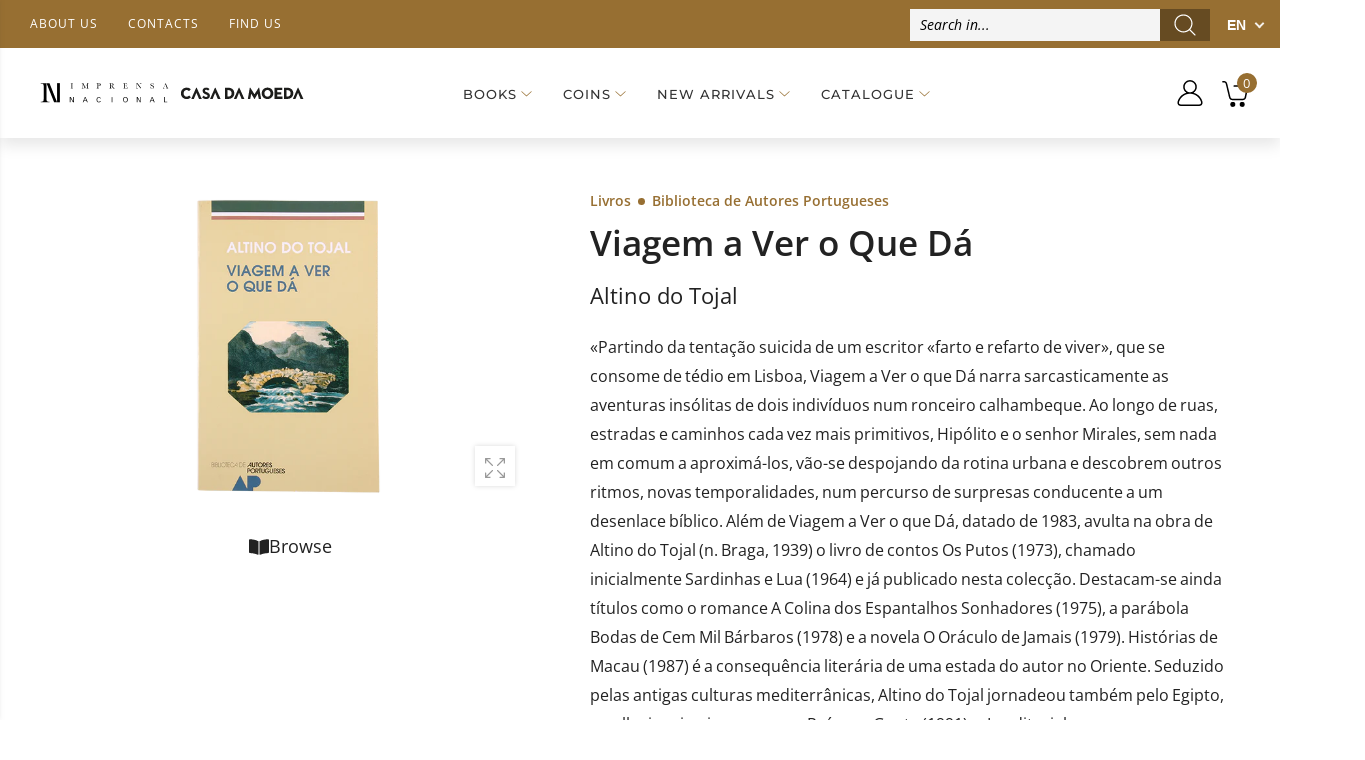

--- FILE ---
content_type: text/css
request_url: https://loja.incm.pt/cdn/shop/t/3/assets/style.min.css?v=163732508660257073921680261785
body_size: 78866
content:
/*!
 * Bootstrap v4.1.3 (https://getbootstrap.com/)
 * Copyright 2011-2018 The Bootstrap Authors
 * Copyright 2011-2018 Twitter, Inc.
 * Licensed under MIT (https://github.com/twbs/bootstrap/blob/master/LICENSE)
 */
@-ms-viewport{width:device-width}article,aside,figcaption,figure,footer,header,hgroup,main,nav,section{display:block}[tabindex="-1"]:focus{outline:0!important}hr{box-sizing:content-box;height:0;overflow:visible}h1,h2,h3,h4,h5,h6{margin-top:0;margin-bottom:.5rem}p{margin-top:0;margin-bottom:1rem}abbr[data-original-title],abbr[title]{text-decoration:underline;-webkit-text-decoration:underline dotted;text-decoration:underline dotted;cursor:help;border-bottom:0}address{margin-bottom:1rem;font-style:normal;line-height:inherit}dl,ol,ul{margin-top:0;margin-bottom:1rem}ol ol,ol ul,ul ol,ul ul{margin-bottom:0}dt{font-weight:700}dd{margin-bottom:.5rem;margin-left:0}blockquote{margin:0 0 1rem}dfn{font-style:italic}b,strong{font-weight:bolder}small{font-size:80%}sub,sup{position:relative;font-size:75%;line-height:0;vertical-align:baseline}sub{bottom:-.25em}sup{top:-.5em}a{text-decoration:none;background-color:transparent;-webkit-text-decoration-skip:objects}a:hover{text-decoration:underline}a:not([href]):not([tabindex]){color:inherit;text-decoration:none}a:not([href]):not([tabindex]):focus,a:not([href]):not([tabindex]):hover{color:inherit;text-decoration:none}a:not([href]):not([tabindex]):focus{outline:0}code,kbd,pre,samp{font-family:SFMono-Regular,Menlo,Monaco,Consolas,"Liberation Mono","Courier New",monospace;font-size:1em}pre{margin-top:0;margin-bottom:1rem;overflow:auto;-ms-overflow-style:scrollbar}figure{margin:0 0 1rem}img{vertical-align:middle;border-style:none}svg{overflow:hidden;vertical-align:middle}table{border-collapse:collapse}caption{padding-top:.75rem;padding-bottom:.75rem;color:#6c757d;text-align:left;caption-side:bottom}th{text-align:inherit}label{display:inline-block;margin-bottom:.5rem}button{border-radius:0}button:focus{outline:1px dotted;outline:5px auto -webkit-focus-ring-color}button,input,optgroup,select,textarea{margin:0;font-family:inherit;font-size:inherit;line-height:inherit}button,input{overflow:visible}button,select{text-transform:none}[type=reset],[type=submit],button,html [type=button]{-webkit-appearance:button}[type=button]::-moz-focus-inner,[type=reset]::-moz-focus-inner,[type=submit]::-moz-focus-inner,button::-moz-focus-inner{padding:0;border-style:none}input[type=checkbox],input[type=radio]{box-sizing:border-box;padding:0}input[type=date],input[type=datetime-local],input[type=month],input[type=time]{-webkit-appearance:listbox}textarea{overflow:auto;resize:vertical}fieldset{min-width:0;padding:0;margin:0;border:0}legend{display:block;width:100%;max-width:100%;padding:0;margin-bottom:.5rem;font-size:1.5rem;line-height:inherit;color:inherit;white-space:normal}progress{vertical-align:baseline}[type=number]::-webkit-inner-spin-button,[type=number]::-webkit-outer-spin-button{height:auto}[type=search]{outline-offset:-2px;-webkit-appearance:none}[type=search]::-webkit-search-cancel-button,[type=search]::-webkit-search-decoration{-webkit-appearance:none}::-webkit-file-upload-button{font:inherit;-webkit-appearance:button}output{display:inline-block}summary{display:list-item;cursor:pointer}template{display:none}[hidden]{display:none!important}.lead{font-size:1.25rem;font-weight:300}.display-1{font-size:6rem;font-weight:300;line-height:1.2}.display-2{font-size:5.5rem;font-weight:300;line-height:1.2}.display-3{font-size:4.5rem;font-weight:300;line-height:1.2}.display-4{font-size:3.5rem;font-weight:300;line-height:1.2}hr{margin-top:1rem;margin-bottom:1rem;border:0;border-top:1px solid rgba(0,0,0,.1)}.small,small{font-size:80%;font-weight:400}.mark,mark{padding:.2em;background-color:#fcf8e3}.list-unstyled{padding-left:0;list-style:none}.list-inline{padding-left:0;list-style:none}.list-inline-item{display:inline-block}.initialism{font-size:90%;text-transform:uppercase}.blockquote{margin-bottom:1rem;font-size:1.25rem}.blockquote-footer{display:block;font-size:80%;color:#6c757d}.blockquote-footer::before{content:"\2014 \00A0"}.img-fluid{max-width:100%;height:auto}.img-thumbnail{padding:.25rem;background-color:#fff;border:1px solid #dee2e6;border-radius:.25rem;max-width:100%;height:auto}.figure{display:inline-block}.figure-img{margin-bottom:.5rem;line-height:1}.figure-caption{font-size:90%;color:#6c757d}code{font-size:87.5%;color:#e83e8c;word-break:break-word}a>code{color:inherit}kbd{padding:.2rem .4rem;font-size:87.5%;color:#fff;background-color:#212529;border-radius:.2rem}kbd kbd{padding:0;font-size:100%;font-weight:700}pre{display:block;font-size:87.5%;color:#212529}pre code{font-size:inherit;color:inherit;word-break:normal}.pre-scrollable{max-height:340px;overflow-y:scroll}.table{width:100%;margin-bottom:1rem;background-color:transparent}.table td,.table th{padding:.75rem;vertical-align:top;border-top:1px solid #dee2e6}.table thead th{vertical-align:bottom;border-bottom:2px solid #dee2e6}.table tbody+tbody{border-top:2px solid #dee2e6}.table .table{background-color:#fff}.table-sm td,.table-sm th{padding:.3rem}.table-bordered{border:1px solid #dee2e6}.table-bordered td,.table-bordered th{border:1px solid #dee2e6}.table-bordered thead td,.table-bordered thead th{border-bottom-width:2px}.table-borderless tbody+tbody,.table-borderless td,.table-borderless th,.table-borderless thead th{border:0}.table-striped tbody tr:nth-of-type(odd){background-color:rgba(0,0,0,.05)}.table-hover tbody tr:hover{background-color:rgba(0,0,0,.075)}.table-primary,.table-primary>td,.table-primary>th{background-color:#b8daff}.table-hover .table-primary:hover{background-color:#9fcdff}.table-hover .table-primary:hover>td,.table-hover .table-primary:hover>th{background-color:#9fcdff}.table-secondary,.table-secondary>td,.table-secondary>th{background-color:#d6d8db}.table-hover .table-secondary:hover{background-color:#c8cbcf}.table-hover .table-secondary:hover>td,.table-hover .table-secondary:hover>th{background-color:#c8cbcf}.table-success,.table-success>td,.table-success>th{background-color:#c3e6cb}.table-hover .table-success:hover{background-color:#b1dfbb}.table-hover .table-success:hover>td,.table-hover .table-success:hover>th{background-color:#b1dfbb}.table-info,.table-info>td,.table-info>th{background-color:#bee5eb}.table-hover .table-info:hover{background-color:#abdde5}.table-hover .table-info:hover>td,.table-hover .table-info:hover>th{background-color:#abdde5}.table-warning,.table-warning>td,.table-warning>th{background-color:#ffeeba}.table-hover .table-warning:hover{background-color:#ffe8a1}.table-hover .table-warning:hover>td,.table-hover .table-warning:hover>th{background-color:#ffe8a1}.table-danger,.table-danger>td,.table-danger>th{background-color:#f5c6cb}.table-hover .table-danger:hover{background-color:#f1b0b7}.table-hover .table-danger:hover>td,.table-hover .table-danger:hover>th{background-color:#f1b0b7}.table-light,.table-light>td,.table-light>th{background-color:#fdfdfe}.table-hover .table-light:hover{background-color:#ececf6}.table-hover .table-light:hover>td,.table-hover .table-light:hover>th{background-color:#ececf6}.table-dark,.table-dark>td,.table-dark>th{background-color:#c6c8ca}.table-hover .table-dark:hover{background-color:#b9bbbe}.table-hover .table-dark:hover>td,.table-hover .table-dark:hover>th{background-color:#b9bbbe}.table-active,.table-active>td,.table-active>th{background-color:rgba(0,0,0,.075)}.table-hover .table-active:hover{background-color:rgba(0,0,0,.075)}.table-hover .table-active:hover>td,.table-hover .table-active:hover>th{background-color:rgba(0,0,0,.075)}.table .thead-dark th{color:#fff;background-color:#212529;border-color:#32383e}.table .thead-light th{color:#495057;background-color:#e9ecef;border-color:#dee2e6}.table-dark{color:#fff;background-color:#212529}.table-dark td,.table-dark th,.table-dark thead th{border-color:#32383e}.table-dark.table-bordered{border:0}.table-dark.table-striped tbody tr:nth-of-type(odd){background-color:rgba(255,255,255,.05)}.table-dark.table-hover tbody tr:hover{background-color:rgba(255,255,255,.075)}@media (max-width:575.98px){.table-responsive-sm{display:block;width:100%;overflow-x:auto;-webkit-overflow-scrolling:touch;-ms-overflow-style:-ms-autohiding-scrollbar}.table-responsive-sm>.table-bordered{border:0}}@media (max-width:767.98px){.table-responsive-md{display:block;width:100%;overflow-x:auto;-webkit-overflow-scrolling:touch;-ms-overflow-style:-ms-autohiding-scrollbar}.table-responsive-md>.table-bordered{border:0}}@media (max-width:991.98px){.table-responsive-lg{display:block;width:100%;overflow-x:auto;-webkit-overflow-scrolling:touch;-ms-overflow-style:-ms-autohiding-scrollbar}.table-responsive-lg>.table-bordered{border:0}}@media (max-width:1199.98px){.table-responsive-xl{display:block;width:100%;overflow-x:auto;-webkit-overflow-scrolling:touch;-ms-overflow-style:-ms-autohiding-scrollbar}.table-responsive-xl>.table-bordered{border:0}}.table-responsive{display:block;width:100%;overflow-x:auto;-webkit-overflow-scrolling:touch;-ms-overflow-style:-ms-autohiding-scrollbar}.table-responsive>.table-bordered{border:0}.form-control{display:block;width:100%;height:calc(2.25rem + 2px);padding:.375rem .75rem;font-size:1rem;line-height:1.5;color:#495057;background-color:#fff;background-clip:padding-box;border:1px solid #ced4da;border-radius:.25rem;transition:border-color .15s ease-in-out,box-shadow .15s ease-in-out}@media screen and (prefers-reduced-motion:reduce){.form-control{transition:none}}.form-control::-ms-expand{background-color:transparent;border:0}.form-control:focus{color:#495057;background-color:#fff;border-color:#80bdff;outline:0;box-shadow:0 0 0 .2rem rgba(0,123,255,.25)}.form-control::-webkit-input-placeholder{color:#6c757d;opacity:1}.form-control::-moz-placeholder{color:#6c757d;opacity:1}.form-control:-ms-input-placeholder{color:#6c757d;opacity:1}.form-control::-ms-input-placeholder{color:#6c757d;opacity:1}.form-control::placeholder{color:#6c757d;opacity:1}.form-control:disabled,.form-control[readonly]{background-color:#e9ecef;opacity:1}select.form-control:focus::-ms-value{color:#495057;background-color:#fff}.form-control-file,.form-control-range{display:block;width:100%}.col-form-label{padding-top:calc(.375rem + 1px);padding-bottom:calc(.375rem + 1px);margin-bottom:0;font-size:inherit;line-height:1.5}.col-form-label-lg{padding-top:calc(.5rem + 1px);padding-bottom:calc(.5rem + 1px);font-size:1.25rem;line-height:1.5}.col-form-label-sm{padding-top:calc(.25rem + 1px);padding-bottom:calc(.25rem + 1px);font-size:.875rem;line-height:1.5}.form-control-plaintext{display:block;width:100%;padding-top:.375rem;padding-bottom:.375rem;margin-bottom:0;line-height:1.5;color:#212529;background-color:transparent;border:solid transparent;border-width:1px 0}.form-control-plaintext.form-control-lg,.form-control-plaintext.form-control-sm{padding-right:0;padding-left:0}.form-control-sm{height:calc(1.8125rem + 2px);padding:.25rem .5rem;font-size:.875rem;line-height:1.5;border-radius:.2rem}.form-control-lg{height:calc(2.875rem + 2px);padding:.5rem 1rem;font-size:1.25rem;line-height:1.5;border-radius:.3rem}select.form-control[multiple],select.form-control[size]{height:auto}textarea.form-control{height:auto}.form-group{margin-bottom:1rem}.form-text{display:block;margin-top:.25rem}.form-row{display:-ms-flexbox;display:flex;-ms-flex-wrap:wrap;flex-wrap:wrap;margin-right:-5px;margin-left:-5px}.form-row>.col,.form-row>[class*=col-]{padding-right:5px;padding-left:5px}.form-check{position:relative;display:block;padding-left:1.25rem}.form-check-input{position:absolute;margin-top:.3rem;margin-left:-1.25rem}.form-check-input:disabled~.form-check-label{color:#6c757d}.form-check-label{margin-bottom:0}.form-check-inline{display:-ms-inline-flexbox;display:inline-flex;-ms-flex-align:center;align-items:center;padding-left:0;margin-right:.75rem}.form-check-inline .form-check-input{position:static;margin-top:0;margin-right:.3125rem;margin-left:0}.valid-feedback{display:none;width:100%;margin-top:.25rem;font-size:80%;color:#28a745}.valid-tooltip{position:absolute;top:100%;z-index:5;display:none;max-width:100%;padding:.25rem .5rem;margin-top:.1rem;font-size:.875rem;line-height:1.5;color:#fff;background-color:rgba(40,167,69,.9);border-radius:.25rem}.custom-select.is-valid,.form-control.is-valid,.was-validated .custom-select:valid,.was-validated .form-control:valid{border-color:#28a745}.custom-select.is-valid:focus,.form-control.is-valid:focus,.was-validated .custom-select:valid:focus,.was-validated .form-control:valid:focus{border-color:#28a745;box-shadow:0 0 0 .2rem rgba(40,167,69,.25)}.custom-select.is-valid~.valid-feedback,.custom-select.is-valid~.valid-tooltip,.form-control.is-valid~.valid-feedback,.form-control.is-valid~.valid-tooltip,.was-validated .custom-select:valid~.valid-feedback,.was-validated .custom-select:valid~.valid-tooltip,.was-validated .form-control:valid~.valid-feedback,.was-validated .form-control:valid~.valid-tooltip{display:block}.form-control-file.is-valid~.valid-feedback,.form-control-file.is-valid~.valid-tooltip,.was-validated .form-control-file:valid~.valid-feedback,.was-validated .form-control-file:valid~.valid-tooltip{display:block}.form-check-input.is-valid~.form-check-label,.was-validated .form-check-input:valid~.form-check-label{color:#28a745}.form-check-input.is-valid~.valid-feedback,.form-check-input.is-valid~.valid-tooltip,.was-validated .form-check-input:valid~.valid-feedback,.was-validated .form-check-input:valid~.valid-tooltip{display:block}.custom-control-input.is-valid~.custom-control-label,.was-validated .custom-control-input:valid~.custom-control-label{color:#28a745}.custom-control-input.is-valid~.custom-control-label::before,.was-validated .custom-control-input:valid~.custom-control-label::before{background-color:#71dd8a}.custom-control-input.is-valid~.valid-feedback,.custom-control-input.is-valid~.valid-tooltip,.was-validated .custom-control-input:valid~.valid-feedback,.was-validated .custom-control-input:valid~.valid-tooltip{display:block}.custom-control-input.is-valid:checked~.custom-control-label::before,.was-validated .custom-control-input:valid:checked~.custom-control-label::before{background-color:#34ce57}.custom-control-input.is-valid:focus~.custom-control-label::before,.was-validated .custom-control-input:valid:focus~.custom-control-label::before{box-shadow:0 0 0 1px #fff,0 0 0 .2rem rgba(40,167,69,.25)}.custom-file-input.is-valid~.custom-file-label,.was-validated .custom-file-input:valid~.custom-file-label{border-color:#28a745}.custom-file-input.is-valid~.custom-file-label::after,.was-validated .custom-file-input:valid~.custom-file-label::after{border-color:inherit}.custom-file-input.is-valid~.valid-feedback,.custom-file-input.is-valid~.valid-tooltip,.was-validated .custom-file-input:valid~.valid-feedback,.was-validated .custom-file-input:valid~.valid-tooltip{display:block}.custom-file-input.is-valid:focus~.custom-file-label,.was-validated .custom-file-input:valid:focus~.custom-file-label{box-shadow:0 0 0 .2rem rgba(40,167,69,.25)}.invalid-feedback{display:none;width:100%;margin-top:.25rem;font-size:80%;color:#dc3545}.invalid-tooltip{position:absolute;top:100%;z-index:5;display:none;max-width:100%;padding:.25rem .5rem;margin-top:.1rem;font-size:.875rem;line-height:1.5;color:#fff;background-color:rgba(220,53,69,.9);border-radius:.25rem}.custom-select.is-invalid,.form-control.is-invalid,.was-validated .custom-select:invalid,.was-validated .form-control:invalid{border-color:#dc3545}.custom-select.is-invalid:focus,.form-control.is-invalid:focus,.was-validated .custom-select:invalid:focus,.was-validated .form-control:invalid:focus{border-color:#dc3545;box-shadow:0 0 0 .2rem rgba(220,53,69,.25)}.custom-select.is-invalid~.invalid-feedback,.custom-select.is-invalid~.invalid-tooltip,.form-control.is-invalid~.invalid-feedback,.form-control.is-invalid~.invalid-tooltip,.was-validated .custom-select:invalid~.invalid-feedback,.was-validated .custom-select:invalid~.invalid-tooltip,.was-validated .form-control:invalid~.invalid-feedback,.was-validated .form-control:invalid~.invalid-tooltip{display:block}.form-control-file.is-invalid~.invalid-feedback,.form-control-file.is-invalid~.invalid-tooltip,.was-validated .form-control-file:invalid~.invalid-feedback,.was-validated .form-control-file:invalid~.invalid-tooltip{display:block}.form-check-input.is-invalid~.form-check-label,.was-validated .form-check-input:invalid~.form-check-label{color:#dc3545}.form-check-input.is-invalid~.invalid-feedback,.form-check-input.is-invalid~.invalid-tooltip,.was-validated .form-check-input:invalid~.invalid-feedback,.was-validated .form-check-input:invalid~.invalid-tooltip{display:block}.custom-control-input.is-invalid~.custom-control-label,.was-validated .custom-control-input:invalid~.custom-control-label{color:#dc3545}.custom-control-input.is-invalid~.custom-control-label::before,.was-validated .custom-control-input:invalid~.custom-control-label::before{background-color:#efa2a9}.custom-control-input.is-invalid~.invalid-feedback,.custom-control-input.is-invalid~.invalid-tooltip,.was-validated .custom-control-input:invalid~.invalid-feedback,.was-validated .custom-control-input:invalid~.invalid-tooltip{display:block}.custom-control-input.is-invalid:checked~.custom-control-label::before,.was-validated .custom-control-input:invalid:checked~.custom-control-label::before{background-color:#e4606d}.custom-control-input.is-invalid:focus~.custom-control-label::before,.was-validated .custom-control-input:invalid:focus~.custom-control-label::before{box-shadow:0 0 0 1px #fff,0 0 0 .2rem rgba(220,53,69,.25)}.custom-file-input.is-invalid~.custom-file-label,.was-validated .custom-file-input:invalid~.custom-file-label{border-color:#dc3545}.custom-file-input.is-invalid~.custom-file-label::after,.was-validated .custom-file-input:invalid~.custom-file-label::after{border-color:inherit}.custom-file-input.is-invalid~.invalid-feedback,.custom-file-input.is-invalid~.invalid-tooltip,.was-validated .custom-file-input:invalid~.invalid-feedback,.was-validated .custom-file-input:invalid~.invalid-tooltip{display:block}.custom-file-input.is-invalid:focus~.custom-file-label,.was-validated .custom-file-input:invalid:focus~.custom-file-label{box-shadow:0 0 0 .2rem rgba(220,53,69,.25)}.form-inline{display:-ms-flexbox;display:flex;-ms-flex-flow:row wrap;flex-flow:row wrap;-ms-flex-align:center;align-items:center}.form-inline .form-check{width:100%}@media (min-width:576px){.form-inline label{display:-ms-flexbox;display:flex;-ms-flex-align:center;align-items:center;-ms-flex-pack:center;justify-content:center;margin-bottom:0}.form-inline .form-group{display:-ms-flexbox;display:flex;-ms-flex:0 0 auto;flex:0 0 auto;-ms-flex-flow:row wrap;flex-flow:row wrap;-ms-flex-align:center;align-items:center;margin-bottom:0}.form-inline .form-control{display:inline-block;width:auto;vertical-align:middle}.form-inline .form-control-plaintext{display:inline-block}.form-inline .custom-select,.form-inline .input-group{width:auto}.form-inline .form-check{display:-ms-flexbox;display:flex;-ms-flex-align:center;align-items:center;-ms-flex-pack:center;justify-content:center;width:auto;padding-left:0}.form-inline .form-check-input{position:relative;margin-top:0;margin-right:.25rem;margin-left:0}.form-inline .custom-control{-ms-flex-align:center;align-items:center;-ms-flex-pack:center;justify-content:center}.form-inline .custom-control-label{margin-bottom:0}}.btn{display:inline-block;font-weight:400;text-align:center;white-space:nowrap;vertical-align:middle;-webkit-user-select:none;-moz-user-select:none;-ms-user-select:none;user-select:none;border:1px solid transparent;padding:.375rem .75rem;font-size:1rem;line-height:1.5;border-radius:.25rem;transition:color .15s ease-in-out,background-color .15s ease-in-out,border-color .15s ease-in-out,box-shadow .15s ease-in-out}@media screen and (prefers-reduced-motion:reduce){.btn{transition:none}}.btn:focus,.btn:hover{text-decoration:none}.btn.focus,.btn:focus{outline:0;box-shadow:0 0 0 .2rem rgba(0,123,255,.25)}.btn.disabled,.btn:disabled{opacity:.65}.btn:not(:disabled):not(.disabled){cursor:pointer}a.btn.disabled,fieldset:disabled a.btn{pointer-events:none}.btn-primary{color:#fff;background-color:#007bff;border-color:#007bff}.btn-primary:hover{color:#fff;background-color:#0069d9;border-color:#0062cc}.btn-primary.focus,.btn-primary:focus{box-shadow:0 0 0 .2rem rgba(0,123,255,.5)}.btn-primary.disabled,.btn-primary:disabled{color:#fff;background-color:#007bff;border-color:#007bff}.btn-primary:not(:disabled):not(.disabled).active,.btn-primary:not(:disabled):not(.disabled):active,.show>.btn-primary.dropdown-toggle{color:#fff;background-color:#0062cc;border-color:#005cbf}.btn-primary:not(:disabled):not(.disabled).active:focus,.btn-primary:not(:disabled):not(.disabled):active:focus,.show>.btn-primary.dropdown-toggle:focus{box-shadow:0 0 0 .2rem rgba(0,123,255,.5)}.btn-secondary{color:#fff;background-color:#6c757d;border-color:#6c757d}.btn-secondary:hover{color:#fff;background-color:#5a6268;border-color:#545b62}.btn-secondary.focus,.btn-secondary:focus{box-shadow:0 0 0 .2rem rgba(108,117,125,.5)}.btn-secondary.disabled,.btn-secondary:disabled{color:#fff;background-color:#6c757d;border-color:#6c757d}.btn-secondary:not(:disabled):not(.disabled).active,.btn-secondary:not(:disabled):not(.disabled):active,.show>.btn-secondary.dropdown-toggle{color:#fff;background-color:#545b62;border-color:#4e555b}.btn-secondary:not(:disabled):not(.disabled).active:focus,.btn-secondary:not(:disabled):not(.disabled):active:focus,.show>.btn-secondary.dropdown-toggle:focus{box-shadow:0 0 0 .2rem rgba(108,117,125,.5)}.btn-success{color:#fff;background-color:#28a745;border-color:#28a745}.btn-success:hover{color:#fff;background-color:#218838;border-color:#1e7e34}.btn-success.focus,.btn-success:focus{box-shadow:0 0 0 .2rem rgba(40,167,69,.5)}.btn-success.disabled,.btn-success:disabled{color:#fff;background-color:#28a745;border-color:#28a745}.btn-success:not(:disabled):not(.disabled).active,.btn-success:not(:disabled):not(.disabled):active,.show>.btn-success.dropdown-toggle{color:#fff;background-color:#1e7e34;border-color:#1c7430}.btn-success:not(:disabled):not(.disabled).active:focus,.btn-success:not(:disabled):not(.disabled):active:focus,.show>.btn-success.dropdown-toggle:focus{box-shadow:0 0 0 .2rem rgba(40,167,69,.5)}.btn-info{color:#fff;background-color:#17a2b8;border-color:#17a2b8}.btn-info:hover{color:#fff;background-color:#138496;border-color:#117a8b}.btn-info.focus,.btn-info:focus{box-shadow:0 0 0 .2rem rgba(23,162,184,.5)}.btn-info.disabled,.btn-info:disabled{color:#fff;background-color:#17a2b8;border-color:#17a2b8}.btn-info:not(:disabled):not(.disabled).active,.btn-info:not(:disabled):not(.disabled):active,.show>.btn-info.dropdown-toggle{color:#fff;background-color:#117a8b;border-color:#10707f}.btn-info:not(:disabled):not(.disabled).active:focus,.btn-info:not(:disabled):not(.disabled):active:focus,.show>.btn-info.dropdown-toggle:focus{box-shadow:0 0 0 .2rem rgba(23,162,184,.5)}.btn-warning{color:#212529;background-color:#ffc107;border-color:#ffc107}.btn-warning:hover{color:#212529;background-color:#e0a800;border-color:#d39e00}.btn-warning.focus,.btn-warning:focus{box-shadow:0 0 0 .2rem rgba(255,193,7,.5)}.btn-warning.disabled,.btn-warning:disabled{color:#212529;background-color:#ffc107;border-color:#ffc107}.btn-warning:not(:disabled):not(.disabled).active,.btn-warning:not(:disabled):not(.disabled):active,.show>.btn-warning.dropdown-toggle{color:#212529;background-color:#d39e00;border-color:#c69500}.btn-warning:not(:disabled):not(.disabled).active:focus,.btn-warning:not(:disabled):not(.disabled):active:focus,.show>.btn-warning.dropdown-toggle:focus{box-shadow:0 0 0 .2rem rgba(255,193,7,.5)}.btn-danger{color:#fff;background-color:#dc3545;border-color:#dc3545}.btn-danger:hover{color:#fff;background-color:#c82333;border-color:#bd2130}.btn-danger.focus,.btn-danger:focus{box-shadow:0 0 0 .2rem rgba(220,53,69,.5)}.btn-danger.disabled,.btn-danger:disabled{color:#fff;background-color:#dc3545;border-color:#dc3545}.btn-danger:not(:disabled):not(.disabled).active,.btn-danger:not(:disabled):not(.disabled):active,.show>.btn-danger.dropdown-toggle{color:#fff;background-color:#bd2130;border-color:#b21f2d}.btn-danger:not(:disabled):not(.disabled).active:focus,.btn-danger:not(:disabled):not(.disabled):active:focus,.show>.btn-danger.dropdown-toggle:focus{box-shadow:0 0 0 .2rem rgba(220,53,69,.5)}.btn-light{color:#212529;background-color:#f8f9fa;border-color:#f8f9fa}.btn-light:hover{color:#212529;background-color:#e2e6ea;border-color:#dae0e5}.btn-light.focus,.btn-light:focus{box-shadow:0 0 0 .2rem rgba(248,249,250,.5)}.btn-light.disabled,.btn-light:disabled{color:#212529;background-color:#f8f9fa;border-color:#f8f9fa}.btn-light:not(:disabled):not(.disabled).active,.btn-light:not(:disabled):not(.disabled):active,.show>.btn-light.dropdown-toggle{color:#212529;background-color:#dae0e5;border-color:#d3d9df}.btn-light:not(:disabled):not(.disabled).active:focus,.btn-light:not(:disabled):not(.disabled):active:focus,.show>.btn-light.dropdown-toggle:focus{box-shadow:0 0 0 .2rem rgba(248,249,250,.5)}.btn-dark{color:#fff;background-color:#343a40;border-color:#343a40}.btn-dark:hover{color:#fff;background-color:#23272b;border-color:#1d2124}.btn-dark.focus,.btn-dark:focus{box-shadow:0 0 0 .2rem rgba(52,58,64,.5)}.btn-dark.disabled,.btn-dark:disabled{color:#fff;background-color:#343a40;border-color:#343a40}.btn-dark:not(:disabled):not(.disabled).active,.btn-dark:not(:disabled):not(.disabled):active,.show>.btn-dark.dropdown-toggle{color:#fff;background-color:#1d2124;border-color:#171a1d}.btn-dark:not(:disabled):not(.disabled).active:focus,.btn-dark:not(:disabled):not(.disabled):active:focus,.show>.btn-dark.dropdown-toggle:focus{box-shadow:0 0 0 .2rem rgba(52,58,64,.5)}.btn-outline-primary{color:#007bff;background-color:transparent;background-image:none;border-color:#007bff}.btn-outline-primary:hover{color:#fff;background-color:#007bff;border-color:#007bff}.btn-outline-primary.focus,.btn-outline-primary:focus{box-shadow:0 0 0 .2rem rgba(0,123,255,.5)}.btn-outline-primary.disabled,.btn-outline-primary:disabled{color:#007bff;background-color:transparent}.btn-outline-primary:not(:disabled):not(.disabled).active,.btn-outline-primary:not(:disabled):not(.disabled):active,.show>.btn-outline-primary.dropdown-toggle{color:#fff;background-color:#007bff;border-color:#007bff}.btn-outline-primary:not(:disabled):not(.disabled).active:focus,.btn-outline-primary:not(:disabled):not(.disabled):active:focus,.show>.btn-outline-primary.dropdown-toggle:focus{box-shadow:0 0 0 .2rem rgba(0,123,255,.5)}.btn-outline-secondary{color:#6c757d;background-color:transparent;background-image:none;border-color:#6c757d}.btn-outline-secondary:hover{color:#fff;background-color:#6c757d;border-color:#6c757d}.btn-outline-secondary.focus,.btn-outline-secondary:focus{box-shadow:0 0 0 .2rem rgba(108,117,125,.5)}.btn-outline-secondary.disabled,.btn-outline-secondary:disabled{color:#6c757d;background-color:transparent}.btn-outline-secondary:not(:disabled):not(.disabled).active,.btn-outline-secondary:not(:disabled):not(.disabled):active,.show>.btn-outline-secondary.dropdown-toggle{color:#fff;background-color:#6c757d;border-color:#6c757d}.btn-outline-secondary:not(:disabled):not(.disabled).active:focus,.btn-outline-secondary:not(:disabled):not(.disabled):active:focus,.show>.btn-outline-secondary.dropdown-toggle:focus{box-shadow:0 0 0 .2rem rgba(108,117,125,.5)}.btn-outline-success{color:#28a745;background-color:transparent;background-image:none;border-color:#28a745}.btn-outline-success:hover{color:#fff;background-color:#28a745;border-color:#28a745}.btn-outline-success.focus,.btn-outline-success:focus{box-shadow:0 0 0 .2rem rgba(40,167,69,.5)}.btn-outline-success.disabled,.btn-outline-success:disabled{color:#28a745;background-color:transparent}.btn-outline-success:not(:disabled):not(.disabled).active,.btn-outline-success:not(:disabled):not(.disabled):active,.show>.btn-outline-success.dropdown-toggle{color:#fff;background-color:#28a745;border-color:#28a745}.btn-outline-success:not(:disabled):not(.disabled).active:focus,.btn-outline-success:not(:disabled):not(.disabled):active:focus,.show>.btn-outline-success.dropdown-toggle:focus{box-shadow:0 0 0 .2rem rgba(40,167,69,.5)}.btn-outline-info{color:#17a2b8;background-color:transparent;background-image:none;border-color:#17a2b8}.btn-outline-info:hover{color:#fff;background-color:#17a2b8;border-color:#17a2b8}.btn-outline-info.focus,.btn-outline-info:focus{box-shadow:0 0 0 .2rem rgba(23,162,184,.5)}.btn-outline-info.disabled,.btn-outline-info:disabled{color:#17a2b8;background-color:transparent}.btn-outline-info:not(:disabled):not(.disabled).active,.btn-outline-info:not(:disabled):not(.disabled):active,.show>.btn-outline-info.dropdown-toggle{color:#fff;background-color:#17a2b8;border-color:#17a2b8}.btn-outline-info:not(:disabled):not(.disabled).active:focus,.btn-outline-info:not(:disabled):not(.disabled):active:focus,.show>.btn-outline-info.dropdown-toggle:focus{box-shadow:0 0 0 .2rem rgba(23,162,184,.5)}.btn-outline-warning{color:#ffc107;background-color:transparent;background-image:none;border-color:#ffc107}.btn-outline-warning:hover{color:#212529;background-color:#ffc107;border-color:#ffc107}.btn-outline-warning.focus,.btn-outline-warning:focus{box-shadow:0 0 0 .2rem rgba(255,193,7,.5)}.btn-outline-warning.disabled,.btn-outline-warning:disabled{color:#ffc107;background-color:transparent}.btn-outline-warning:not(:disabled):not(.disabled).active,.btn-outline-warning:not(:disabled):not(.disabled):active,.show>.btn-outline-warning.dropdown-toggle{color:#212529;background-color:#ffc107;border-color:#ffc107}.btn-outline-warning:not(:disabled):not(.disabled).active:focus,.btn-outline-warning:not(:disabled):not(.disabled):active:focus,.show>.btn-outline-warning.dropdown-toggle:focus{box-shadow:0 0 0 .2rem rgba(255,193,7,.5)}.btn-outline-danger{color:#dc3545;background-color:transparent;background-image:none;border-color:#dc3545}.btn-outline-danger:hover{color:#fff;background-color:#dc3545;border-color:#dc3545}.btn-outline-danger.focus,.btn-outline-danger:focus{box-shadow:0 0 0 .2rem rgba(220,53,69,.5)}.btn-outline-danger.disabled,.btn-outline-danger:disabled{color:#dc3545;background-color:transparent}.btn-outline-danger:not(:disabled):not(.disabled).active,.btn-outline-danger:not(:disabled):not(.disabled):active,.show>.btn-outline-danger.dropdown-toggle{color:#fff;background-color:#dc3545;border-color:#dc3545}.btn-outline-danger:not(:disabled):not(.disabled).active:focus,.btn-outline-danger:not(:disabled):not(.disabled):active:focus,.show>.btn-outline-danger.dropdown-toggle:focus{box-shadow:0 0 0 .2rem rgba(220,53,69,.5)}.btn-outline-light{color:#f8f9fa;background-color:transparent;background-image:none;border-color:#f8f9fa}.btn-outline-light:hover{color:#212529;background-color:#f8f9fa;border-color:#f8f9fa}.btn-outline-light.focus,.btn-outline-light:focus{box-shadow:0 0 0 .2rem rgba(248,249,250,.5)}.btn-outline-light.disabled,.btn-outline-light:disabled{color:#f8f9fa;background-color:transparent}.btn-outline-light:not(:disabled):not(.disabled).active,.btn-outline-light:not(:disabled):not(.disabled):active,.show>.btn-outline-light.dropdown-toggle{color:#212529;background-color:#f8f9fa;border-color:#f8f9fa}.btn-outline-light:not(:disabled):not(.disabled).active:focus,.btn-outline-light:not(:disabled):not(.disabled):active:focus,.show>.btn-outline-light.dropdown-toggle:focus{box-shadow:0 0 0 .2rem rgba(248,249,250,.5)}.btn-outline-dark{color:#343a40;background-color:transparent;background-image:none;border-color:#343a40}.btn-outline-dark:hover{color:#fff;background-color:#343a40;border-color:#343a40}.btn-outline-dark.focus,.btn-outline-dark:focus{box-shadow:0 0 0 .2rem rgba(52,58,64,.5)}.btn-outline-dark.disabled,.btn-outline-dark:disabled{color:#343a40;background-color:transparent}.btn-outline-dark:not(:disabled):not(.disabled).active,.btn-outline-dark:not(:disabled):not(.disabled):active,.show>.btn-outline-dark.dropdown-toggle{color:#fff;background-color:#343a40;border-color:#343a40}.btn-outline-dark:not(:disabled):not(.disabled).active:focus,.btn-outline-dark:not(:disabled):not(.disabled):active:focus,.show>.btn-outline-dark.dropdown-toggle:focus{box-shadow:0 0 0 .2rem rgba(52,58,64,.5)}.btn-link{font-weight:400;color:#007bff;background-color:transparent}.btn-link:hover{color:#0056b3;text-decoration:underline;background-color:transparent;border-color:transparent}.btn-link.focus,.btn-link:focus{text-decoration:underline;border-color:transparent;box-shadow:none}.btn-link.disabled,.btn-link:disabled{color:#6c757d;pointer-events:none}.btn-group-lg>.btn,.btn-lg{padding:.5rem 1rem;font-size:1.25rem;line-height:1.5;border-radius:.3rem}.btn-group-sm>.btn,.btn-sm{padding:.25rem .5rem;font-size:.875rem;line-height:1.5;border-radius:.2rem}.btn-block{display:block;width:100%}.btn-block+.btn-block{margin-top:.5rem}input[type=button].btn-block,input[type=reset].btn-block,input[type=submit].btn-block{width:100%}.fade{transition:opacity .15s linear}@media screen and (prefers-reduced-motion:reduce){.fade{transition:none}}.fade:not(.show){opacity:0}.collapse:not(.show){display:none}.collapsing{position:relative;height:0;overflow:hidden;transition:height .35s ease}@media screen and (prefers-reduced-motion:reduce){.collapsing{transition:none}}.dropdown,.dropleft,.dropright,.dropup{position:relative}.dropdown-toggle::after{display:inline-block;width:0;height:0;margin-left:.255em;vertical-align:.255em;content:"";border-top:.3em solid;border-right:.3em solid transparent;border-bottom:0;border-left:.3em solid transparent}.dropdown-toggle:empty::after{margin-left:0}.dropdown-menu{position:absolute;top:100%;left:0;z-index:1000;display:none;float:left;min-width:10rem;padding:.5rem 0;margin:.125rem 0 0;font-size:1rem;color:#212529;text-align:left;list-style:none;background-color:#fff;background-clip:padding-box;border:1px solid rgba(0,0,0,.15);border-radius:.25rem}.dropdown-menu-right{right:0;left:auto}.dropup .dropdown-menu{top:auto;bottom:100%;margin-top:0;margin-bottom:.125rem}.dropup .dropdown-toggle::after{display:inline-block;width:0;height:0;margin-left:.255em;vertical-align:.255em;content:"";border-top:0;border-right:.3em solid transparent;border-bottom:.3em solid;border-left:.3em solid transparent}.dropup .dropdown-toggle:empty::after{margin-left:0}.dropright .dropdown-menu{top:0;right:auto;left:100%;margin-top:0;margin-left:.125rem}.dropright .dropdown-toggle::after{display:inline-block;width:0;height:0;margin-left:.255em;vertical-align:.255em;content:"";border-top:.3em solid transparent;border-right:0;border-bottom:.3em solid transparent;border-left:.3em solid}.dropright .dropdown-toggle:empty::after{margin-left:0}.dropright .dropdown-toggle::after{vertical-align:0}.dropleft .dropdown-menu{top:0;right:100%;left:auto;margin-top:0;margin-right:.125rem}.dropleft .dropdown-toggle::after{display:inline-block;width:0;height:0;margin-left:.255em;vertical-align:.255em;content:""}.dropleft .dropdown-toggle::after{display:none}.dropleft .dropdown-toggle::before{display:inline-block;width:0;height:0;margin-right:.255em;vertical-align:.255em;content:"";border-top:.3em solid transparent;border-right:.3em solid;border-bottom:.3em solid transparent}.dropleft .dropdown-toggle:empty::after{margin-left:0}.dropleft .dropdown-toggle::before{vertical-align:0}.dropdown-menu[x-placement^=bottom],.dropdown-menu[x-placement^=left],.dropdown-menu[x-placement^=right],.dropdown-menu[x-placement^=top]{right:auto;bottom:auto}.dropdown-divider{height:0;margin:.5rem 0;overflow:hidden;border-top:1px solid #e9ecef}.dropdown-item{display:block;width:100%;padding:.25rem 1.5rem;clear:both;font-weight:400;color:#212529;text-align:inherit;white-space:nowrap;background-color:transparent;border:0}.dropdown-item:focus,.dropdown-item:hover{color:#16181b;text-decoration:none;background-color:#f8f9fa}.dropdown-item.active,.dropdown-item:active{color:#fff;text-decoration:none;background-color:#007bff}.dropdown-item.disabled,.dropdown-item:disabled{color:#6c757d;background-color:transparent}.dropdown-menu.show{display:block}.dropdown-header{display:block;padding:.5rem 1.5rem;margin-bottom:0;font-size:.875rem;color:#6c757d;white-space:nowrap}.dropdown-item-text{display:block;padding:.25rem 1.5rem;color:#212529}.btn-group,.btn-group-vertical{position:relative;display:-ms-inline-flexbox;display:inline-flex;vertical-align:middle}.btn-group-vertical>.btn,.btn-group>.btn{position:relative;-ms-flex:0 1 auto;flex:0 1 auto}.btn-group-vertical>.btn:hover,.btn-group>.btn:hover{z-index:1}.btn-group-vertical>.btn.active,.btn-group-vertical>.btn:active,.btn-group-vertical>.btn:focus,.btn-group>.btn.active,.btn-group>.btn:active,.btn-group>.btn:focus{z-index:1}.btn-group .btn+.btn,.btn-group .btn+.btn-group,.btn-group .btn-group+.btn,.btn-group .btn-group+.btn-group,.btn-group-vertical .btn+.btn,.btn-group-vertical .btn+.btn-group,.btn-group-vertical .btn-group+.btn,.btn-group-vertical .btn-group+.btn-group{margin-left:-1px}.btn-toolbar{display:-ms-flexbox;display:flex;-ms-flex-wrap:wrap;flex-wrap:wrap;-ms-flex-pack:start;justify-content:flex-start}.btn-toolbar .input-group{width:auto}.btn-group>.btn:first-child{margin-left:0}.btn-group>.btn-group:not(:last-child)>.btn,.btn-group>.btn:not(:last-child):not(.dropdown-toggle){border-top-right-radius:0;border-bottom-right-radius:0}.btn-group>.btn-group:not(:first-child)>.btn,.btn-group>.btn:not(:first-child){border-top-left-radius:0;border-bottom-left-radius:0}.dropdown-toggle-split{padding-right:.5625rem;padding-left:.5625rem}.dropdown-toggle-split::after,.dropright .dropdown-toggle-split::after,.dropup .dropdown-toggle-split::after{margin-left:0}.dropleft .dropdown-toggle-split::before{margin-right:0}.btn-group-sm>.btn+.dropdown-toggle-split,.btn-sm+.dropdown-toggle-split{padding-right:.375rem;padding-left:.375rem}.btn-group-lg>.btn+.dropdown-toggle-split,.btn-lg+.dropdown-toggle-split{padding-right:.75rem;padding-left:.75rem}.btn-group-vertical{-ms-flex-direction:column;flex-direction:column;-ms-flex-align:start;align-items:flex-start;-ms-flex-pack:center;justify-content:center}.btn-group-vertical .btn,.btn-group-vertical .btn-group{width:100%}.btn-group-vertical>.btn+.btn,.btn-group-vertical>.btn+.btn-group,.btn-group-vertical>.btn-group+.btn,.btn-group-vertical>.btn-group+.btn-group{margin-top:-1px;margin-left:0}.btn-group-vertical>.btn-group:not(:last-child)>.btn,.btn-group-vertical>.btn:not(:last-child):not(.dropdown-toggle){border-bottom-right-radius:0;border-bottom-left-radius:0}.btn-group-vertical>.btn-group:not(:first-child)>.btn,.btn-group-vertical>.btn:not(:first-child){border-top-left-radius:0;border-top-right-radius:0}.btn-group-toggle>.btn,.btn-group-toggle>.btn-group>.btn{margin-bottom:0}.btn-group-toggle>.btn input[type=checkbox],.btn-group-toggle>.btn input[type=radio],.btn-group-toggle>.btn-group>.btn input[type=checkbox],.btn-group-toggle>.btn-group>.btn input[type=radio]{position:absolute;clip:rect(0,0,0,0);pointer-events:none}.input-group{position:relative;display:-ms-flexbox;display:flex;-ms-flex-wrap:wrap;flex-wrap:wrap;-ms-flex-align:stretch;align-items:stretch;width:100%}.input-group>.custom-file,.input-group>.custom-select,.input-group>.form-control{position:relative;-ms-flex:1 1 auto;flex:1 1 auto;width:1%;margin-bottom:0}.input-group>.custom-file+.custom-file,.input-group>.custom-file+.custom-select,.input-group>.custom-file+.form-control,.input-group>.custom-select+.custom-file,.input-group>.custom-select+.custom-select,.input-group>.custom-select+.form-control,.input-group>.form-control+.custom-file,.input-group>.form-control+.custom-select,.input-group>.form-control+.form-control{margin-left:-1px}.input-group>.custom-file .custom-file-input:focus~.custom-file-label,.input-group>.custom-select:focus,.input-group>.form-control:focus{z-index:3}.input-group>.custom-file .custom-file-input:focus{z-index:4}.input-group>.custom-select:not(:last-child),.input-group>.form-control:not(:last-child){border-top-right-radius:0;border-bottom-right-radius:0}.input-group>.custom-select:not(:first-child),.input-group>.form-control:not(:first-child){border-top-left-radius:0;border-bottom-left-radius:0}.input-group>.custom-file{display:-ms-flexbox;display:flex;-ms-flex-align:center;align-items:center}.input-group>.custom-file:not(:last-child) .custom-file-label,.input-group>.custom-file:not(:last-child) .custom-file-label::after{border-top-right-radius:0;border-bottom-right-radius:0}.input-group>.custom-file:not(:first-child) .custom-file-label{border-top-left-radius:0;border-bottom-left-radius:0}.input-group-append,.input-group-prepend{display:-ms-flexbox;display:flex}.input-group-append .btn,.input-group-prepend .btn{position:relative;z-index:2}.input-group-append .btn+.btn,.input-group-append .btn+.input-group-text,.input-group-append .input-group-text+.btn,.input-group-append .input-group-text+.input-group-text,.input-group-prepend .btn+.btn,.input-group-prepend .btn+.input-group-text,.input-group-prepend .input-group-text+.btn,.input-group-prepend .input-group-text+.input-group-text{margin-left:-1px}.input-group-prepend{margin-right:-1px}.input-group-append{margin-left:-1px}.input-group-text{display:-ms-flexbox;display:flex;-ms-flex-align:center;align-items:center;padding:.375rem .75rem;margin-bottom:0;font-size:1rem;font-weight:400;line-height:1.5;color:#495057;text-align:center;white-space:nowrap;background-color:#e9ecef;border:1px solid #ced4da;border-radius:.25rem}.input-group-text input[type=checkbox],.input-group-text input[type=radio]{margin-top:0}.input-group-lg>.form-control,.input-group-lg>.input-group-append>.btn,.input-group-lg>.input-group-append>.input-group-text,.input-group-lg>.input-group-prepend>.btn,.input-group-lg>.input-group-prepend>.input-group-text{height:calc(2.875rem + 2px);padding:.5rem 1rem;font-size:1.25rem;line-height:1.5;border-radius:.3rem}.input-group-sm>.form-control,.input-group-sm>.input-group-append>.btn,.input-group-sm>.input-group-append>.input-group-text,.input-group-sm>.input-group-prepend>.btn,.input-group-sm>.input-group-prepend>.input-group-text{height:calc(1.8125rem + 2px);padding:.25rem .5rem;font-size:.875rem;line-height:1.5;border-radius:.2rem}.input-group>.input-group-append:last-child>.btn:not(:last-child):not(.dropdown-toggle),.input-group>.input-group-append:last-child>.input-group-text:not(:last-child),.input-group>.input-group-append:not(:last-child)>.btn,.input-group>.input-group-append:not(:last-child)>.input-group-text,.input-group>.input-group-prepend>.btn,.input-group>.input-group-prepend>.input-group-text{border-top-right-radius:0;border-bottom-right-radius:0}.input-group>.input-group-append>.btn,.input-group>.input-group-append>.input-group-text,.input-group>.input-group-prepend:first-child>.btn:not(:first-child),.input-group>.input-group-prepend:first-child>.input-group-text:not(:first-child),.input-group>.input-group-prepend:not(:first-child)>.btn,.input-group>.input-group-prepend:not(:first-child)>.input-group-text{border-top-left-radius:0;border-bottom-left-radius:0}.custom-control{position:relative;display:block;min-height:1.5rem;padding-left:1.5rem}.custom-control-inline{display:-ms-inline-flexbox;display:inline-flex;margin-right:1rem}.custom-control-input{position:absolute;z-index:-1;opacity:0}.custom-control-input:checked~.custom-control-label::before{color:#fff;background-color:#007bff}.custom-control-input:focus~.custom-control-label::before{box-shadow:0 0 0 1px #fff,0 0 0 .2rem rgba(0,123,255,.25)}.custom-control-input:active~.custom-control-label::before{color:#fff;background-color:#b3d7ff}.custom-control-input:disabled~.custom-control-label{color:#6c757d}.custom-control-input:disabled~.custom-control-label::before{background-color:#e9ecef}.custom-control-label{position:relative;margin-bottom:0}.custom-control-label::before{position:absolute;top:.25rem;left:-1.5rem;display:block;width:1rem;height:1rem;pointer-events:none;content:"";-webkit-user-select:none;-moz-user-select:none;-ms-user-select:none;user-select:none;background-color:#dee2e6}.custom-control-label::after{position:absolute;top:.25rem;left:-1.5rem;display:block;width:1rem;height:1rem;content:"";background-repeat:no-repeat;background-position:center center;background-size:50% 50%}.custom-checkbox .custom-control-label::before{border-radius:.25rem}.custom-checkbox .custom-control-input:checked~.custom-control-label::before{background-color:#007bff}.custom-checkbox .custom-control-input:checked~.custom-control-label::after{background-image:url("data:image/svg+xml;charset=utf8,%3Csvg xmlns='http://www.w3.org/2000/svg' viewBox='0 0 8 8'%3E%3Cpath fill='%23fff' d='M6.564.75l-3.59 3.612-1.538-1.55L0 4.26 2.974 7.25 8 2.193z'/%3E%3C/svg%3E")}.custom-checkbox .custom-control-input:indeterminate~.custom-control-label::before{background-color:#007bff}.custom-checkbox .custom-control-input:indeterminate~.custom-control-label::after{background-image:url("data:image/svg+xml;charset=utf8,%3Csvg xmlns='http://www.w3.org/2000/svg' viewBox='0 0 4 4'%3E%3Cpath stroke='%23fff' d='M0 2h4'/%3E%3C/svg%3E")}.custom-checkbox .custom-control-input:disabled:checked~.custom-control-label::before{background-color:rgba(0,123,255,.5)}.custom-checkbox .custom-control-input:disabled:indeterminate~.custom-control-label::before{background-color:rgba(0,123,255,.5)}.custom-radio .custom-control-label::before{border-radius:50%}.custom-radio .custom-control-input:checked~.custom-control-label::before{background-color:#007bff}.custom-radio .custom-control-input:checked~.custom-control-label::after{background-image:url("data:image/svg+xml;charset=utf8,%3Csvg xmlns='http://www.w3.org/2000/svg' viewBox='-4 -4 8 8'%3E%3Ccircle r='3' fill='%23fff'/%3E%3C/svg%3E")}.custom-radio .custom-control-input:disabled:checked~.custom-control-label::before{background-color:rgba(0,123,255,.5)}.custom-select{display:inline-block;width:100%;height:calc(2.25rem + 2px);padding:.375rem 1.75rem .375rem .75rem;line-height:1.5;color:#495057;vertical-align:middle;background:#fff url("data:image/svg+xml;charset=utf8,%3Csvg xmlns='http://www.w3.org/2000/svg' viewBox='0 0 4 5'%3E%3Cpath fill='%23343a40' d='M2 0L0 2h4zm0 5L0 3h4z'/%3E%3C/svg%3E") no-repeat right .75rem center;background-size:8px 10px;border:1px solid #ced4da;border-radius:.25rem;-webkit-appearance:none;-moz-appearance:none;appearance:none}.custom-select:focus{border-color:#80bdff;outline:0;box-shadow:0 0 0 .2rem rgba(128,189,255,.5)}.custom-select:focus::-ms-value{color:#495057;background-color:#fff}.custom-select[multiple],.custom-select[size]:not([size="1"]){height:auto;padding-right:.75rem;background-image:none}.custom-select:disabled{color:#6c757d;background-color:#e9ecef}.custom-select::-ms-expand{opacity:0}.custom-select-sm{height:calc(1.8125rem + 2px);padding-top:.375rem;padding-bottom:.375rem;font-size:75%}.custom-select-lg{height:calc(2.875rem + 2px);padding-top:.375rem;padding-bottom:.375rem;font-size:125%}.custom-file{position:relative;display:inline-block;width:100%;height:calc(2.25rem + 2px);margin-bottom:0}.custom-file-input{position:relative;z-index:2;width:100%;height:calc(2.25rem + 2px);margin:0;opacity:0}.custom-file-input:focus~.custom-file-label{border-color:#80bdff;box-shadow:0 0 0 .2rem rgba(0,123,255,.25)}.custom-file-input:focus~.custom-file-label::after{border-color:#80bdff}.custom-file-input:disabled~.custom-file-label{background-color:#e9ecef}.custom-file-input:lang(en)~.custom-file-label::after{content:"Browse"}.custom-file-label{position:absolute;top:0;right:0;left:0;z-index:1;height:calc(2.25rem + 2px);padding:.375rem .75rem;line-height:1.5;color:#495057;background-color:#fff;border:1px solid #ced4da;border-radius:.25rem}.custom-file-label::after{position:absolute;top:0;right:0;bottom:0;z-index:3;display:block;height:2.25rem;padding:.375rem .75rem;line-height:1.5;color:#495057;content:"Browse";background-color:#e9ecef;border-left:1px solid #ced4da;border-radius:0 .25rem .25rem 0}.custom-range{width:100%;padding-left:0;background-color:transparent;-webkit-appearance:none;-moz-appearance:none;appearance:none}.custom-range:focus{outline:0}.custom-range:focus::-webkit-slider-thumb{box-shadow:0 0 0 1px #fff,0 0 0 .2rem rgba(0,123,255,.25)}.custom-range:focus::-moz-range-thumb{box-shadow:0 0 0 1px #fff,0 0 0 .2rem rgba(0,123,255,.25)}.custom-range:focus::-ms-thumb{box-shadow:0 0 0 1px #fff,0 0 0 .2rem rgba(0,123,255,.25)}.custom-range::-moz-focus-outer{border:0}.custom-range::-webkit-slider-thumb{width:1rem;height:1rem;margin-top:-.25rem;background-color:#007bff;border:0;border-radius:1rem;transition:background-color .15s ease-in-out,border-color .15s ease-in-out,box-shadow .15s ease-in-out;-webkit-appearance:none;appearance:none}@media screen and (prefers-reduced-motion:reduce){.custom-range::-webkit-slider-thumb{transition:none}}.custom-range::-webkit-slider-thumb:active{background-color:#b3d7ff}.custom-range::-webkit-slider-runnable-track{width:100%;height:.5rem;color:transparent;cursor:pointer;background-color:#dee2e6;border-color:transparent;border-radius:1rem}.custom-range::-moz-range-thumb{width:1rem;height:1rem;background-color:#007bff;border:0;border-radius:1rem;transition:background-color .15s ease-in-out,border-color .15s ease-in-out,box-shadow .15s ease-in-out;-moz-appearance:none;appearance:none}@media screen and (prefers-reduced-motion:reduce){.custom-range::-moz-range-thumb{transition:none}}.custom-range::-moz-range-thumb:active{background-color:#b3d7ff}.custom-range::-moz-range-track{width:100%;height:.5rem;color:transparent;cursor:pointer;background-color:#dee2e6;border-color:transparent;border-radius:1rem}.custom-range::-ms-thumb{width:1rem;height:1rem;margin-top:0;margin-right:.2rem;margin-left:.2rem;background-color:#007bff;border:0;border-radius:1rem;transition:background-color .15s ease-in-out,border-color .15s ease-in-out,box-shadow .15s ease-in-out;appearance:none}@media screen and (prefers-reduced-motion:reduce){.custom-range::-ms-thumb{transition:none}}.custom-range::-ms-thumb:active{background-color:#b3d7ff}.custom-range::-ms-track{width:100%;height:.5rem;color:transparent;cursor:pointer;background-color:transparent;border-color:transparent;border-width:.5rem}.custom-range::-ms-fill-lower{background-color:#dee2e6;border-radius:1rem}.custom-range::-ms-fill-upper{margin-right:15px;background-color:#dee2e6;border-radius:1rem}.custom-control-label::before,.custom-file-label,.custom-select{transition:background-color .15s ease-in-out,border-color .15s ease-in-out,box-shadow .15s ease-in-out}@media screen and (prefers-reduced-motion:reduce){.custom-control-label::before,.custom-file-label,.custom-select{transition:none}}.nav{display:-ms-flexbox;display:flex;-ms-flex-wrap:wrap;flex-wrap:wrap;padding-left:0;margin-bottom:0;list-style:none}.nav-link{display:block;padding:.5rem 1rem}.nav-link:focus,.nav-link:hover{text-decoration:none}.nav-link.disabled{color:#6c757d}.nav-tabs{border-bottom:1px solid #dee2e6}.nav-tabs .nav-item{margin-bottom:-1px}.nav-tabs .nav-link{border:1px solid transparent;border-top-left-radius:.25rem;border-top-right-radius:.25rem}.nav-tabs .nav-link:focus,.nav-tabs .nav-link:hover{border-color:#e9ecef #e9ecef #dee2e6}.nav-tabs .nav-link.disabled{color:#6c757d;background-color:transparent;border-color:transparent}.nav-tabs .nav-item.show .nav-link,.nav-tabs .nav-link.active{color:#495057;background-color:#fff;border-color:#dee2e6 #dee2e6 #fff}.nav-tabs .dropdown-menu{margin-top:-1px;border-top-left-radius:0;border-top-right-radius:0}.nav-pills .nav-link{border-radius:.25rem}.nav-pills .nav-link.active,.nav-pills .show>.nav-link{color:#fff;background-color:#007bff}.nav-fill .nav-item{-ms-flex:1 1 auto;flex:1 1 auto;text-align:center}.nav-justified .nav-item{-ms-flex-preferred-size:0;flex-basis:0;-ms-flex-positive:1;flex-grow:1;text-align:center}.tab-content>.tab-pane{display:none}.tab-content>.active{display:block}.navbar{position:relative;display:-ms-flexbox;display:flex;-ms-flex-wrap:wrap;flex-wrap:wrap;-ms-flex-align:center;align-items:center;-ms-flex-pack:justify;justify-content:space-between;padding:.5rem 1rem}.navbar>.container,.navbar>.container-fluid{display:-ms-flexbox;display:flex;-ms-flex-wrap:wrap;flex-wrap:wrap;-ms-flex-align:center;align-items:center;-ms-flex-pack:justify;justify-content:space-between}.navbar-brand{display:inline-block;padding-top:.3125rem;padding-bottom:.3125rem;margin-right:1rem;font-size:1.25rem;line-height:inherit;white-space:nowrap}.navbar-brand:focus,.navbar-brand:hover{text-decoration:none}.navbar-nav{display:-ms-flexbox;display:flex;-ms-flex-direction:column;flex-direction:column;padding-left:0;margin-bottom:0;list-style:none}.navbar-nav .nav-link{padding-right:0;padding-left:0}.navbar-nav .dropdown-menu{position:static;float:none}.navbar-text{display:inline-block;padding-top:.5rem;padding-bottom:.5rem}.navbar-collapse{-ms-flex-preferred-size:100%;flex-basis:100%;-ms-flex-positive:1;flex-grow:1;-ms-flex-align:center;align-items:center}.navbar-toggler{padding:.25rem .75rem;font-size:1.25rem;line-height:1;background-color:transparent;border:1px solid transparent;border-radius:.25rem}.navbar-toggler:focus,.navbar-toggler:hover{text-decoration:none}.navbar-toggler:not(:disabled):not(.disabled){cursor:pointer}.navbar-toggler-icon{display:inline-block;width:1.5em;height:1.5em;vertical-align:middle;content:"";background:no-repeat center center;background-size:100% 100%}@media (max-width:575.98px){.navbar-expand-sm>.container,.navbar-expand-sm>.container-fluid{padding-right:0;padding-left:0}}@media (min-width:576px){.navbar-expand-sm{-ms-flex-flow:row nowrap;flex-flow:row nowrap;-ms-flex-pack:start;justify-content:flex-start}.navbar-expand-sm .navbar-nav{-ms-flex-direction:row;flex-direction:row}.navbar-expand-sm .navbar-nav .dropdown-menu{position:absolute}.navbar-expand-sm .navbar-nav .nav-link{padding-right:.5rem;padding-left:.5rem}.navbar-expand-sm>.container,.navbar-expand-sm>.container-fluid{-ms-flex-wrap:nowrap;flex-wrap:nowrap}.navbar-expand-sm .navbar-collapse{display:-ms-flexbox!important;display:flex!important;-ms-flex-preferred-size:auto;flex-basis:auto}.navbar-expand-sm .navbar-toggler{display:none}}@media (max-width:767.98px){.navbar-expand-md>.container,.navbar-expand-md>.container-fluid{padding-right:0;padding-left:0}}@media (min-width:768px){.navbar-expand-md{-ms-flex-flow:row nowrap;flex-flow:row nowrap;-ms-flex-pack:start;justify-content:flex-start}.navbar-expand-md .navbar-nav{-ms-flex-direction:row;flex-direction:row}.navbar-expand-md .navbar-nav .dropdown-menu{position:absolute}.navbar-expand-md .navbar-nav .nav-link{padding-right:.5rem;padding-left:.5rem}.navbar-expand-md>.container,.navbar-expand-md>.container-fluid{-ms-flex-wrap:nowrap;flex-wrap:nowrap}.navbar-expand-md .navbar-collapse{display:-ms-flexbox!important;display:flex!important;-ms-flex-preferred-size:auto;flex-basis:auto}.navbar-expand-md .navbar-toggler{display:none}}@media (max-width:991.98px){.navbar-expand-lg>.container,.navbar-expand-lg>.container-fluid{padding-right:0;padding-left:0}}@media (min-width:992px){.navbar-expand-lg{-ms-flex-flow:row nowrap;flex-flow:row nowrap;-ms-flex-pack:start;justify-content:flex-start}.navbar-expand-lg .navbar-nav{-ms-flex-direction:row;flex-direction:row}.navbar-expand-lg .navbar-nav .dropdown-menu{position:absolute}.navbar-expand-lg .navbar-nav .nav-link{padding-right:.5rem;padding-left:.5rem}.navbar-expand-lg>.container,.navbar-expand-lg>.container-fluid{-ms-flex-wrap:nowrap;flex-wrap:nowrap}.navbar-expand-lg .navbar-collapse{display:-ms-flexbox!important;display:flex!important;-ms-flex-preferred-size:auto;flex-basis:auto}.navbar-expand-lg .navbar-toggler{display:none}}@media (max-width:1199.98px){.navbar-expand-xl>.container,.navbar-expand-xl>.container-fluid{padding-right:0;padding-left:0}}@media (min-width:1200px){.navbar-expand-xl{-ms-flex-flow:row nowrap;flex-flow:row nowrap;-ms-flex-pack:start;justify-content:flex-start}.navbar-expand-xl .navbar-nav{-ms-flex-direction:row;flex-direction:row}.navbar-expand-xl .navbar-nav .dropdown-menu{position:absolute}.navbar-expand-xl .navbar-nav .nav-link{padding-right:.5rem;padding-left:.5rem}.navbar-expand-xl>.container,.navbar-expand-xl>.container-fluid{-ms-flex-wrap:nowrap;flex-wrap:nowrap}.navbar-expand-xl .navbar-collapse{display:-ms-flexbox!important;display:flex!important;-ms-flex-preferred-size:auto;flex-basis:auto}.navbar-expand-xl .navbar-toggler{display:none}}.navbar-expand{-ms-flex-flow:row nowrap;flex-flow:row nowrap;-ms-flex-pack:start;justify-content:flex-start}.navbar-expand>.container,.navbar-expand>.container-fluid{padding-right:0;padding-left:0}.navbar-expand .navbar-nav{-ms-flex-direction:row;flex-direction:row}.navbar-expand .navbar-nav .dropdown-menu{position:absolute}.navbar-expand .navbar-nav .nav-link{padding-right:.5rem;padding-left:.5rem}.navbar-expand>.container,.navbar-expand>.container-fluid{-ms-flex-wrap:nowrap;flex-wrap:nowrap}.navbar-expand .navbar-collapse{display:-ms-flexbox!important;display:flex!important;-ms-flex-preferred-size:auto;flex-basis:auto}.navbar-expand .navbar-toggler{display:none}.navbar-light .navbar-brand{color:rgba(0,0,0,.9)}.navbar-light .navbar-brand:focus,.navbar-light .navbar-brand:hover{color:rgba(0,0,0,.9)}.navbar-light .navbar-nav .nav-link{color:rgba(0,0,0,.5)}.navbar-light .navbar-nav .nav-link:focus,.navbar-light .navbar-nav .nav-link:hover{color:rgba(0,0,0,.7)}.navbar-light .navbar-nav .nav-link.disabled{color:rgba(0,0,0,.3)}.navbar-light .navbar-nav .active>.nav-link,.navbar-light .navbar-nav .nav-link.active,.navbar-light .navbar-nav .nav-link.show,.navbar-light .navbar-nav .show>.nav-link{color:rgba(0,0,0,.9)}.navbar-light .navbar-toggler{color:rgba(0,0,0,.5);border-color:rgba(0,0,0,.1)}.navbar-light .navbar-toggler-icon{background-image:url("data:image/svg+xml;charset=utf8,%3Csvg viewBox='0 0 30 30' xmlns='http://www.w3.org/2000/svg'%3E%3Cpath stroke='rgba(0, 0, 0, 0.5)' stroke-width='2' stroke-linecap='round' stroke-miterlimit='10' d='M4 7h22M4 15h22M4 23h22'/%3E%3C/svg%3E")}.navbar-light .navbar-text{color:rgba(0,0,0,.5)}.navbar-light .navbar-text a{color:rgba(0,0,0,.9)}.navbar-light .navbar-text a:focus,.navbar-light .navbar-text a:hover{color:rgba(0,0,0,.9)}.navbar-dark .navbar-brand{color:#fff}.navbar-dark .navbar-brand:focus,.navbar-dark .navbar-brand:hover{color:#fff}.navbar-dark .navbar-nav .nav-link{color:rgba(255,255,255,.5)}.navbar-dark .navbar-nav .nav-link:focus,.navbar-dark .navbar-nav .nav-link:hover{color:rgba(255,255,255,.75)}.navbar-dark .navbar-nav .nav-link.disabled{color:rgba(255,255,255,.25)}.navbar-dark .navbar-nav .active>.nav-link,.navbar-dark .navbar-nav .nav-link.active,.navbar-dark .navbar-nav .nav-link.show,.navbar-dark .navbar-nav .show>.nav-link{color:#fff}.navbar-dark .navbar-toggler{color:rgba(255,255,255,.5);border-color:rgba(255,255,255,.1)}.navbar-dark .navbar-toggler-icon{background-image:url("data:image/svg+xml;charset=utf8,%3Csvg viewBox='0 0 30 30' xmlns='http://www.w3.org/2000/svg'%3E%3Cpath stroke='rgba(255, 255, 255, 0.5)' stroke-width='2' stroke-linecap='round' stroke-miterlimit='10' d='M4 7h22M4 15h22M4 23h22'/%3E%3C/svg%3E")}.navbar-dark .navbar-text{color:rgba(255,255,255,.5)}.navbar-dark .navbar-text a{color:#fff}.navbar-dark .navbar-text a:focus,.navbar-dark .navbar-text a:hover{color:#fff}.card{position:relative;display:-ms-flexbox;display:flex;-ms-flex-direction:column;flex-direction:column;min-width:0;word-wrap:break-word;background-color:#fff;background-clip:border-box;border:1px solid rgba(0,0,0,.125);border-radius:.25rem}.card>hr{margin-right:0;margin-left:0}.card>.list-group:first-child .list-group-item:first-child{border-top-left-radius:.25rem;border-top-right-radius:.25rem}.card>.list-group:last-child .list-group-item:last-child{border-bottom-right-radius:.25rem;border-bottom-left-radius:.25rem}.card-body{-ms-flex:1 1 auto;flex:1 1 auto;padding:1.25rem}.card-title{margin-bottom:.75rem}.card-subtitle{margin-top:-.375rem;margin-bottom:0}.card-text:last-child{margin-bottom:0}.card-link:hover{text-decoration:none}.card-link+.card-link{margin-left:1.25rem}.card-header{padding:.75rem 1.25rem;margin-bottom:0;background-color:rgba(0,0,0,.03);border-bottom:1px solid rgba(0,0,0,.125)}.card-header:first-child{border-radius:calc(.25rem - 1px) calc(.25rem - 1px) 0 0}.card-header+.list-group .list-group-item:first-child{border-top:0}.card-footer{padding:.75rem 1.25rem;background-color:rgba(0,0,0,.03);border-top:1px solid rgba(0,0,0,.125)}.card-footer:last-child{border-radius:0 0 calc(.25rem - 1px) calc(.25rem - 1px)}.card-header-tabs{margin-right:-.625rem;margin-bottom:-.75rem;margin-left:-.625rem;border-bottom:0}.card-header-pills{margin-right:-.625rem;margin-left:-.625rem}.card-img-overlay{position:absolute;top:0;right:0;bottom:0;left:0;padding:1.25rem}.card-img{width:100%;border-radius:calc(.25rem - 1px)}.card-img-top{width:100%;border-top-left-radius:calc(.25rem - 1px);border-top-right-radius:calc(.25rem - 1px)}.card-img-bottom{width:100%;border-bottom-right-radius:calc(.25rem - 1px);border-bottom-left-radius:calc(.25rem - 1px)}.card-deck{display:-ms-flexbox;display:flex;-ms-flex-direction:column;flex-direction:column}.card-deck .card{margin-bottom:15px}@media (min-width:576px){.card-deck{-ms-flex-flow:row wrap;flex-flow:row wrap;margin-right:-15px;margin-left:-15px}.card-deck .card{display:-ms-flexbox;display:flex;-ms-flex:1 0 0%;flex:1 0 0%;-ms-flex-direction:column;flex-direction:column;margin-right:15px;margin-bottom:0;margin-left:15px}}.card-group{display:-ms-flexbox;display:flex;-ms-flex-direction:column;flex-direction:column}.card-group>.card{margin-bottom:15px}@media (min-width:576px){.card-group{-ms-flex-flow:row wrap;flex-flow:row wrap}.card-group>.card{-ms-flex:1 0 0%;flex:1 0 0%;margin-bottom:0}.card-group>.card+.card{margin-left:0;border-left:0}.card-group>.card:first-child{border-top-right-radius:0;border-bottom-right-radius:0}.card-group>.card:first-child .card-header,.card-group>.card:first-child .card-img-top{border-top-right-radius:0}.card-group>.card:first-child .card-footer,.card-group>.card:first-child .card-img-bottom{border-bottom-right-radius:0}.card-group>.card:last-child{border-top-left-radius:0;border-bottom-left-radius:0}.card-group>.card:last-child .card-header,.card-group>.card:last-child .card-img-top{border-top-left-radius:0}.card-group>.card:last-child .card-footer,.card-group>.card:last-child .card-img-bottom{border-bottom-left-radius:0}.card-group>.card:only-child{border-radius:.25rem}.card-group>.card:only-child .card-header,.card-group>.card:only-child .card-img-top{border-top-left-radius:.25rem;border-top-right-radius:.25rem}.card-group>.card:only-child .card-footer,.card-group>.card:only-child .card-img-bottom{border-bottom-right-radius:.25rem;border-bottom-left-radius:.25rem}.card-group>.card:not(:first-child):not(:last-child):not(:only-child){border-radius:0}.card-group>.card:not(:first-child):not(:last-child):not(:only-child) .card-footer,.card-group>.card:not(:first-child):not(:last-child):not(:only-child) .card-header,.card-group>.card:not(:first-child):not(:last-child):not(:only-child) .card-img-bottom,.card-group>.card:not(:first-child):not(:last-child):not(:only-child) .card-img-top{border-radius:0}}.card-columns .card{margin-bottom:.75rem}@media (min-width:576px){.card-columns{-webkit-column-count:3;-moz-column-count:3;column-count:3;-webkit-column-gap:1.25rem;-moz-column-gap:1.25rem;column-gap:1.25rem;orphans:1;widows:1}.card-columns .card{display:inline-block;width:100%}}.accordion .card:not(:first-of-type):not(:last-of-type){border-bottom:0;border-radius:0}.accordion .card:not(:first-of-type) .card-header:first-child{border-radius:0}.accordion .card:first-of-type{border-bottom:0;border-bottom-right-radius:0;border-bottom-left-radius:0}.accordion .card:last-of-type{border-top-left-radius:0;border-top-right-radius:0}.breadcrumb{display:-ms-flexbox;display:flex;-ms-flex-wrap:wrap;flex-wrap:wrap;padding:.75rem 1rem;margin-bottom:1rem;list-style:none;background-color:#e9ecef;border-radius:.25rem}.breadcrumb-item+.breadcrumb-item{padding-left:.5rem}.breadcrumb-item+.breadcrumb-item::before{display:inline-block;padding-right:.5rem;color:#6c757d;content:"/"}.breadcrumb-item+.breadcrumb-item:hover::before{text-decoration:underline}.breadcrumb-item+.breadcrumb-item:hover::before{text-decoration:none}.breadcrumb-item.active{color:#6c757d}.pagination{display:-ms-flexbox;display:flex;padding-left:0;list-style:none;border-radius:.25rem}.page-link{position:relative;display:block;padding:.5rem .75rem;margin-left:-1px;line-height:1.25;color:#007bff;background-color:#fff;border:1px solid #dee2e6}.page-link:hover{z-index:2;color:#0056b3;text-decoration:none;background-color:#e9ecef;border-color:#dee2e6}.page-link:focus{z-index:2;outline:0;box-shadow:0 0 0 .2rem rgba(0,123,255,.25)}.page-link:not(:disabled):not(.disabled){cursor:pointer}.page-item:first-child .page-link{margin-left:0;border-top-left-radius:.25rem;border-bottom-left-radius:.25rem}.page-item:last-child .page-link{border-top-right-radius:.25rem;border-bottom-right-radius:.25rem}.page-item.active .page-link{z-index:1;color:#fff;background-color:#007bff;border-color:#007bff}.page-item.disabled .page-link{color:#6c757d;pointer-events:none;cursor:auto;background-color:#fff;border-color:#dee2e6}.pagination-lg .page-link{padding:.75rem 1.5rem;font-size:1.25rem;line-height:1.5}.pagination-lg .page-item:first-child .page-link{border-top-left-radius:.3rem;border-bottom-left-radius:.3rem}.pagination-lg .page-item:last-child .page-link{border-top-right-radius:.3rem;border-bottom-right-radius:.3rem}.pagination-sm .page-link{padding:.25rem .5rem;font-size:.875rem;line-height:1.5}.pagination-sm .page-item:first-child .page-link{border-top-left-radius:.2rem;border-bottom-left-radius:.2rem}.pagination-sm .page-item:last-child .page-link{border-top-right-radius:.2rem;border-bottom-right-radius:.2rem}.badge{display:inline-block;padding:.25em .4em;font-size:75%;font-weight:700;line-height:1;text-align:center;white-space:nowrap;vertical-align:baseline;border-radius:.25rem}.badge:empty{display:none}.btn .badge{position:relative;top:-1px}.badge-pill{padding-right:.6em;padding-left:.6em;border-radius:10rem}.badge-primary{color:#fff;background-color:#007bff}.badge-primary[href]:focus,.badge-primary[href]:hover{color:#fff;text-decoration:none;background-color:#0062cc}.badge-secondary{color:#fff;background-color:#6c757d}.badge-secondary[href]:focus,.badge-secondary[href]:hover{color:#fff;text-decoration:none;background-color:#545b62}.badge-success{color:#fff;background-color:#28a745}.badge-success[href]:focus,.badge-success[href]:hover{color:#fff;text-decoration:none;background-color:#1e7e34}.badge-info{color:#fff;background-color:#17a2b8}.badge-info[href]:focus,.badge-info[href]:hover{color:#fff;text-decoration:none;background-color:#117a8b}.badge-warning{color:#212529;background-color:#ffc107}.badge-warning[href]:focus,.badge-warning[href]:hover{color:#212529;text-decoration:none;background-color:#d39e00}.badge-danger{color:#fff;background-color:#dc3545}.badge-danger[href]:focus,.badge-danger[href]:hover{color:#fff;text-decoration:none;background-color:#bd2130}.badge-light{color:#212529;background-color:#f8f9fa}.badge-light[href]:focus,.badge-light[href]:hover{color:#212529;text-decoration:none;background-color:#dae0e5}.badge-dark{color:#fff;background-color:#343a40}.badge-dark[href]:focus,.badge-dark[href]:hover{color:#fff;text-decoration:none;background-color:#1d2124}.jumbotron{padding:2rem 1rem;margin-bottom:2rem;background-color:#e9ecef;border-radius:.3rem}@media (min-width:576px){.jumbotron{padding:4rem 2rem}}.jumbotron-fluid{padding-right:0;padding-left:0;border-radius:0}.alert{position:relative;padding:.75rem 1.25rem;margin-bottom:1rem;border:1px solid transparent;border-radius:.25rem}.alert-heading{color:inherit}.alert-link{font-weight:700}.alert-dismissible{padding-right:4rem}.alert-dismissible .close{position:absolute;top:0;right:0;padding:.75rem 1.25rem;color:inherit}.alert-primary{color:#004085;background-color:#cce5ff;border-color:#b8daff}.alert-primary hr{border-top-color:#9fcdff}.alert-primary .alert-link{color:#002752}.alert-secondary{color:#383d41;background-color:#e2e3e5;border-color:#d6d8db}.alert-secondary hr{border-top-color:#c8cbcf}.alert-secondary .alert-link{color:#202326}.alert-success{color:#155724;background-color:#d4edda;border-color:#c3e6cb}.alert-success hr{border-top-color:#b1dfbb}.alert-success .alert-link{color:#0b2e13}.alert-info{color:#0c5460;background-color:#d1ecf1;border-color:#bee5eb}.alert-info hr{border-top-color:#abdde5}.alert-info .alert-link{color:#062c33}.alert-warning{color:#856404;background-color:#fff3cd;border-color:#ffeeba}.alert-warning hr{border-top-color:#ffe8a1}.alert-warning .alert-link{color:#533f03}.alert-danger{color:#721c24;background-color:#f8d7da;border-color:#f5c6cb}.alert-danger hr{border-top-color:#f1b0b7}.alert-danger .alert-link{color:#491217}.alert-light{color:#818182;background-color:#fefefe;border-color:#fdfdfe}.alert-light hr{border-top-color:#ececf6}.alert-light .alert-link{color:#686868}.alert-dark{color:#1b1e21;background-color:#d6d8d9;border-color:#c6c8ca}.alert-dark hr{border-top-color:#b9bbbe}.alert-dark .alert-link{color:#040505}@-webkit-keyframes progress-bar-stripes{from{background-position:1rem 0}to{background-position:0 0}}@keyframes progress-bar-stripes{from{background-position:1rem 0}to{background-position:0 0}}.progress{display:-ms-flexbox;display:flex;height:1rem;overflow:hidden;font-size:.75rem;background-color:#e9ecef;border-radius:.25rem}.progress-bar{display:-ms-flexbox;display:flex;-ms-flex-direction:column;flex-direction:column;-ms-flex-pack:center;justify-content:center;color:#fff;text-align:center;white-space:nowrap;background-color:#007bff;transition:width .6s ease}@media screen and (prefers-reduced-motion:reduce){.progress-bar{transition:none}}.progress-bar-striped{background-image:linear-gradient(45deg,rgba(255,255,255,.15) 25%,transparent 25%,transparent 50%,rgba(255,255,255,.15) 50%,rgba(255,255,255,.15) 75%,transparent 75%,transparent);background-size:1rem 1rem}.progress-bar-animated{-webkit-animation:progress-bar-stripes 1s linear infinite;animation:progress-bar-stripes 1s linear infinite}.media{display:-ms-flexbox;display:flex;-ms-flex-align:start;align-items:flex-start}.media-body{-ms-flex:1;flex:1}.list-group{display:-ms-flexbox;display:flex;-ms-flex-direction:column;flex-direction:column;padding-left:0;margin-bottom:0}.list-group-item-action{width:100%;color:#495057;text-align:inherit}.list-group-item-action:focus,.list-group-item-action:hover{color:#495057;text-decoration:none;background-color:#f8f9fa}.list-group-item-action:active{color:#212529;background-color:#e9ecef}.list-group-item{position:relative;display:block;padding:.75rem 1.25rem;margin-bottom:-1px;background-color:#fff;border:1px solid rgba(0,0,0,.125)}.list-group-item:first-child{border-top-left-radius:.25rem;border-top-right-radius:.25rem}.list-group-item:last-child{margin-bottom:0;border-bottom-right-radius:.25rem;border-bottom-left-radius:.25rem}.list-group-item:focus,.list-group-item:hover{z-index:1;text-decoration:none}.list-group-item.disabled,.list-group-item:disabled{color:#6c757d;background-color:#fff}.list-group-item.active{z-index:2;color:#fff;background-color:#007bff;border-color:#007bff}.list-group-flush .list-group-item{border-right:0;border-left:0;border-radius:0}.list-group-flush:first-child .list-group-item:first-child{border-top:0}.list-group-flush:last-child .list-group-item:last-child{border-bottom:0}.list-group-item-primary{color:#004085;background-color:#b8daff}.list-group-item-primary.list-group-item-action:focus,.list-group-item-primary.list-group-item-action:hover{color:#004085;background-color:#9fcdff}.list-group-item-primary.list-group-item-action.active{color:#fff;background-color:#004085;border-color:#004085}.list-group-item-secondary{color:#383d41;background-color:#d6d8db}.list-group-item-secondary.list-group-item-action:focus,.list-group-item-secondary.list-group-item-action:hover{color:#383d41;background-color:#c8cbcf}.list-group-item-secondary.list-group-item-action.active{color:#fff;background-color:#383d41;border-color:#383d41}.list-group-item-success{color:#155724;background-color:#c3e6cb}.list-group-item-success.list-group-item-action:focus,.list-group-item-success.list-group-item-action:hover{color:#155724;background-color:#b1dfbb}.list-group-item-success.list-group-item-action.active{color:#fff;background-color:#155724;border-color:#155724}.list-group-item-info{color:#0c5460;background-color:#bee5eb}.list-group-item-info.list-group-item-action:focus,.list-group-item-info.list-group-item-action:hover{color:#0c5460;background-color:#abdde5}.list-group-item-info.list-group-item-action.active{color:#fff;background-color:#0c5460;border-color:#0c5460}.list-group-item-warning{color:#856404;background-color:#ffeeba}.list-group-item-warning.list-group-item-action:focus,.list-group-item-warning.list-group-item-action:hover{color:#856404;background-color:#ffe8a1}.list-group-item-warning.list-group-item-action.active{color:#fff;background-color:#856404;border-color:#856404}.list-group-item-danger{color:#721c24;background-color:#f5c6cb}.list-group-item-danger.list-group-item-action:focus,.list-group-item-danger.list-group-item-action:hover{color:#721c24;background-color:#f1b0b7}.list-group-item-danger.list-group-item-action.active{color:#fff;background-color:#721c24;border-color:#721c24}.list-group-item-light{color:#818182;background-color:#fdfdfe}.list-group-item-light.list-group-item-action:focus,.list-group-item-light.list-group-item-action:hover{color:#818182;background-color:#ececf6}.list-group-item-light.list-group-item-action.active{color:#fff;background-color:#818182;border-color:#818182}.list-group-item-dark{color:#1b1e21;background-color:#c6c8ca}.list-group-item-dark.list-group-item-action:focus,.list-group-item-dark.list-group-item-action:hover{color:#1b1e21;background-color:#b9bbbe}.list-group-item-dark.list-group-item-action.active{color:#fff;background-color:#1b1e21;border-color:#1b1e21}.close{float:right;font-size:1.5rem;font-weight:700;line-height:1;color:#000;text-shadow:0 1px 0 #fff;opacity:.5}.close:not(:disabled):not(.disabled){cursor:pointer}.close:not(:disabled):not(.disabled):focus,.close:not(:disabled):not(.disabled):hover{color:#000;text-decoration:none;opacity:.75}button.close{padding:0;background-color:transparent;border:0;-webkit-appearance:none}.modal-open{overflow:hidden}.modal-open .modal{overflow-x:hidden;overflow-y:auto}.modal{position:fixed;top:0;right:0;bottom:0;left:0;z-index:1050;display:none;overflow:hidden;outline:0}.modal-dialog{position:relative;width:auto;margin:.5rem;pointer-events:none}.modal.fade .modal-dialog{transition:-webkit-transform .3s ease-out;transition:transform .3s ease-out;transition:transform .3s ease-out,-webkit-transform .3s ease-out;-webkit-transform:translate(0,-25%);transform:translate(0,-25%)}@media screen and (prefers-reduced-motion:reduce){.modal.fade .modal-dialog{transition:none}}.modal.show .modal-dialog{-webkit-transform:translate(0,0);transform:translate(0,0)}.modal-dialog-centered{display:-ms-flexbox;display:flex;-ms-flex-align:center;align-items:center;min-height:calc(100% - (.5rem * 2))}.modal-dialog-centered::before{display:block;height:calc(100vh - (.5rem * 2));content:""}.modal-content{position:relative;display:-ms-flexbox;display:flex;-ms-flex-direction:column;flex-direction:column;width:100%;pointer-events:auto;background-color:#fff;background-clip:padding-box;border:1px solid rgba(0,0,0,.2);border-radius:.3rem;outline:0}.modal-backdrop{position:fixed;top:0;right:0;bottom:0;left:0;z-index:1040;background-color:#000}.modal-backdrop.fade{opacity:0}.modal-backdrop.show{opacity:.5}.modal-header{display:-ms-flexbox;display:flex;-ms-flex-align:start;align-items:flex-start;-ms-flex-pack:justify;justify-content:space-between;padding:1rem;border-bottom:1px solid #e9ecef;border-top-left-radius:.3rem;border-top-right-radius:.3rem}.modal-header .close{padding:1rem;margin:-1rem -1rem -1rem auto}.modal-title{margin-bottom:0;line-height:1.5}.modal-body{position:relative;-ms-flex:1 1 auto;flex:1 1 auto;padding:1rem}.modal-footer{display:-ms-flexbox;display:flex;-ms-flex-align:center;align-items:center;-ms-flex-pack:end;justify-content:flex-end;padding:1rem;border-top:1px solid #e9ecef}.modal-footer>:not(:first-child){margin-left:.25rem}.modal-footer>:not(:last-child){margin-right:.25rem}.modal-scrollbar-measure{position:absolute;top:-9999px;width:50px;height:50px;overflow:scroll}@media (min-width:576px){.modal-dialog{max-width:500px;margin:1.75rem auto}.modal-dialog-centered{min-height:calc(100% - (1.75rem * 2))}.modal-dialog-centered::before{height:calc(100vh - (1.75rem * 2))}.modal-sm{max-width:300px}}@media (min-width:992px){.modal-lg{max-width:800px}}.tooltip{position:absolute;z-index:1070;display:block;margin:0;font-family:-apple-system,BlinkMacSystemFont,"Segoe UI",Roboto,"Helvetica Neue",Arial,sans-serif,"Apple Color Emoji","Segoe UI Emoji","Segoe UI Symbol","Noto Color Emoji";font-style:normal;font-weight:400;line-height:1.5;text-align:left;text-align:start;text-decoration:none;text-shadow:none;text-transform:none;letter-spacing:normal;word-break:normal;word-spacing:normal;white-space:normal;line-break:auto;font-size:.875rem;word-wrap:break-word;opacity:0}.tooltip.show{opacity:.9}.tooltip .arrow{position:absolute;display:block;width:.8rem;height:.4rem}.tooltip .arrow::before{position:absolute;content:"";border-color:transparent;border-style:solid}.bs-tooltip-auto[x-placement^=top],.bs-tooltip-top{padding:.4rem 0}.bs-tooltip-auto[x-placement^=top] .arrow,.bs-tooltip-top .arrow{bottom:0}.bs-tooltip-auto[x-placement^=top] .arrow::before,.bs-tooltip-top .arrow::before{top:0;border-width:.4rem .4rem 0;border-top-color:#000}.bs-tooltip-auto[x-placement^=right],.bs-tooltip-right{padding:0 .4rem}.bs-tooltip-auto[x-placement^=right] .arrow,.bs-tooltip-right .arrow{left:0;width:.4rem;height:.8rem}.bs-tooltip-auto[x-placement^=right] .arrow::before,.bs-tooltip-right .arrow::before{right:0;border-width:.4rem .4rem .4rem 0;border-right-color:#000}.bs-tooltip-auto[x-placement^=bottom],.bs-tooltip-bottom{padding:.4rem 0}.bs-tooltip-auto[x-placement^=bottom] .arrow,.bs-tooltip-bottom .arrow{top:0}.bs-tooltip-auto[x-placement^=bottom] .arrow::before,.bs-tooltip-bottom .arrow::before{bottom:0;border-width:0 .4rem .4rem;border-bottom-color:#000}.bs-tooltip-auto[x-placement^=left],.bs-tooltip-left{padding:0 .4rem}.bs-tooltip-auto[x-placement^=left] .arrow,.bs-tooltip-left .arrow{right:0;width:.4rem;height:.8rem}.bs-tooltip-auto[x-placement^=left] .arrow::before,.bs-tooltip-left .arrow::before{left:0;border-width:.4rem 0 .4rem .4rem;border-left-color:#000}.tooltip-inner{max-width:200px;padding:.25rem .5rem;color:#fff;text-align:center;background-color:#000;border-radius:.25rem}.popover{position:absolute;top:0;left:0;z-index:1060;display:block;max-width:276px;font-family:-apple-system,BlinkMacSystemFont,"Segoe UI",Roboto,"Helvetica Neue",Arial,sans-serif,"Apple Color Emoji","Segoe UI Emoji","Segoe UI Symbol","Noto Color Emoji";font-style:normal;font-weight:400;line-height:1.5;text-align:left;text-align:start;text-decoration:none;text-shadow:none;text-transform:none;letter-spacing:normal;word-break:normal;word-spacing:normal;white-space:normal;line-break:auto;font-size:.875rem;word-wrap:break-word;background-color:#fff;background-clip:padding-box;border:1px solid rgba(0,0,0,.2);border-radius:.3rem}.popover .arrow{position:absolute;display:block;width:1rem;height:.5rem;margin:0 .3rem}.popover .arrow::after,.popover .arrow::before{position:absolute;display:block;content:"";border-color:transparent;border-style:solid}.bs-popover-auto[x-placement^=top],.bs-popover-top{margin-bottom:.5rem}.bs-popover-auto[x-placement^=top] .arrow,.bs-popover-top .arrow{bottom:calc((.5rem + 1px) * -1)}.bs-popover-auto[x-placement^=top] .arrow::after,.bs-popover-auto[x-placement^=top] .arrow::before,.bs-popover-top .arrow::after,.bs-popover-top .arrow::before{border-width:.5rem .5rem 0}.bs-popover-auto[x-placement^=top] .arrow::before,.bs-popover-top .arrow::before{bottom:0;border-top-color:rgba(0,0,0,.25)}.bs-popover-auto[x-placement^=top] .arrow::after,.bs-popover-top .arrow::after{bottom:1px;border-top-color:#fff}.bs-popover-auto[x-placement^=right],.bs-popover-right{margin-left:.5rem}.bs-popover-auto[x-placement^=right] .arrow,.bs-popover-right .arrow{left:calc((.5rem + 1px) * -1);width:.5rem;height:1rem;margin:.3rem 0}.bs-popover-auto[x-placement^=right] .arrow::after,.bs-popover-auto[x-placement^=right] .arrow::before,.bs-popover-right .arrow::after,.bs-popover-right .arrow::before{border-width:.5rem .5rem .5rem 0}.bs-popover-auto[x-placement^=right] .arrow::before,.bs-popover-right .arrow::before{left:0;border-right-color:rgba(0,0,0,.25)}.bs-popover-auto[x-placement^=right] .arrow::after,.bs-popover-right .arrow::after{left:1px;border-right-color:#fff}.bs-popover-auto[x-placement^=bottom],.bs-popover-bottom{margin-top:.5rem}.bs-popover-auto[x-placement^=bottom] .arrow,.bs-popover-bottom .arrow{top:calc((.5rem + 1px) * -1)}.bs-popover-auto[x-placement^=bottom] .arrow::after,.bs-popover-auto[x-placement^=bottom] .arrow::before,.bs-popover-bottom .arrow::after,.bs-popover-bottom .arrow::before{border-width:0 .5rem .5rem .5rem}.bs-popover-auto[x-placement^=bottom] .arrow::before,.bs-popover-bottom .arrow::before{top:0;border-bottom-color:rgba(0,0,0,.25)}.bs-popover-auto[x-placement^=bottom] .arrow::after,.bs-popover-bottom .arrow::after{top:1px;border-bottom-color:#fff}.bs-popover-auto[x-placement^=bottom] .popover-header::before,.bs-popover-bottom .popover-header::before{position:absolute;top:0;left:50%;display:block;width:1rem;margin-left:-.5rem;content:"";border-bottom:1px solid #f7f7f7}.bs-popover-auto[x-placement^=left],.bs-popover-left{margin-right:.5rem}.bs-popover-auto[x-placement^=left] .arrow,.bs-popover-left .arrow{right:calc((.5rem + 1px) * -1);width:.5rem;height:1rem;margin:.3rem 0}.bs-popover-auto[x-placement^=left] .arrow::after,.bs-popover-auto[x-placement^=left] .arrow::before,.bs-popover-left .arrow::after,.bs-popover-left .arrow::before{border-width:.5rem 0 .5rem .5rem}.bs-popover-auto[x-placement^=left] .arrow::before,.bs-popover-left .arrow::before{right:0;border-left-color:rgba(0,0,0,.25)}.bs-popover-auto[x-placement^=left] .arrow::after,.bs-popover-left .arrow::after{right:1px;border-left-color:#fff}.popover-header{padding:.5rem .75rem;margin-bottom:0;font-size:1rem;color:inherit;background-color:#f7f7f7;border-bottom:1px solid #ebebeb;border-top-left-radius:calc(.3rem - 1px);border-top-right-radius:calc(.3rem - 1px)}.popover-header:empty{display:none}.popover-body{padding:.5rem .75rem;color:#212529}.carousel{position:relative}.carousel-inner{position:relative;width:100%;overflow:hidden}.carousel-item{position:relative;display:none;-ms-flex-align:center;align-items:center;width:100%;-webkit-backface-visibility:hidden;backface-visibility:hidden;-webkit-perspective:1000px;perspective:1000px}.carousel-item-next,.carousel-item-prev,.carousel-item.active{display:block;transition:-webkit-transform .6s ease;transition:transform .6s ease;transition:transform .6s ease,-webkit-transform .6s ease}@media screen and (prefers-reduced-motion:reduce){.carousel-item-next,.carousel-item-prev,.carousel-item.active{transition:none}}.carousel-item-next,.carousel-item-prev{position:absolute;top:0}.carousel-item-next.carousel-item-left,.carousel-item-prev.carousel-item-right{-webkit-transform:translateX(0);transform:translateX(0)}@supports ((-webkit-transform-style:preserve-3d) or (transform-style:preserve-3d)){.carousel-item-next.carousel-item-left,.carousel-item-prev.carousel-item-right{-webkit-transform:translate3d(0,0,0);transform:translate3d(0,0,0)}}.active.carousel-item-right,.carousel-item-next{-webkit-transform:translateX(100%);transform:translateX(100%)}@supports ((-webkit-transform-style:preserve-3d) or (transform-style:preserve-3d)){.active.carousel-item-right,.carousel-item-next{-webkit-transform:translate3d(100%,0,0);transform:translate3d(100%,0,0)}}.active.carousel-item-left,.carousel-item-prev{-webkit-transform:translateX(-100%);transform:translateX(-100%)}@supports ((-webkit-transform-style:preserve-3d) or (transform-style:preserve-3d)){.active.carousel-item-left,.carousel-item-prev{-webkit-transform:translate3d(-100%,0,0);transform:translate3d(-100%,0,0)}}.carousel-fade .carousel-item{opacity:0;transition-duration:.6s;transition-property:opacity}.carousel-fade .carousel-item-next.carousel-item-left,.carousel-fade .carousel-item-prev.carousel-item-right,.carousel-fade .carousel-item.active{opacity:1}.carousel-fade .active.carousel-item-left,.carousel-fade .active.carousel-item-right{opacity:0}.carousel-fade .active.carousel-item-left,.carousel-fade .active.carousel-item-prev,.carousel-fade .carousel-item-next,.carousel-fade .carousel-item-prev,.carousel-fade .carousel-item.active{-webkit-transform:translateX(0);transform:translateX(0)}@supports ((-webkit-transform-style:preserve-3d) or (transform-style:preserve-3d)){.carousel-fade .active.carousel-item-left,.carousel-fade .active.carousel-item-prev,.carousel-fade .carousel-item-next,.carousel-fade .carousel-item-prev,.carousel-fade .carousel-item.active{-webkit-transform:translate3d(0,0,0);transform:translate3d(0,0,0)}}.carousel-control-next,.carousel-control-prev{position:absolute;top:0;bottom:0;display:-ms-flexbox;display:flex;-ms-flex-align:center;align-items:center;-ms-flex-pack:center;justify-content:center;width:15%;color:#fff;text-align:center;opacity:.5}.carousel-control-next:focus,.carousel-control-next:hover,.carousel-control-prev:focus,.carousel-control-prev:hover{color:#fff;text-decoration:none;outline:0;opacity:.9}.carousel-control-prev{left:0}.carousel-control-next{right:0}.carousel-control-next-icon,.carousel-control-prev-icon{display:inline-block;width:20px;height:20px;background:transparent no-repeat center center;background-size:100% 100%}.carousel-control-prev-icon{background-image:url("data:image/svg+xml;charset=utf8,%3Csvg xmlns='http://www.w3.org/2000/svg' fill='%23fff' viewBox='0 0 8 8'%3E%3Cpath d='M5.25 0l-4 4 4 4 1.5-1.5-2.5-2.5 2.5-2.5-1.5-1.5z'/%3E%3C/svg%3E")}.carousel-control-next-icon{background-image:url("data:image/svg+xml;charset=utf8,%3Csvg xmlns='http://www.w3.org/2000/svg' fill='%23fff' viewBox='0 0 8 8'%3E%3Cpath d='M2.75 0l-1.5 1.5 2.5 2.5-2.5 2.5 1.5 1.5 4-4-4-4z'/%3E%3C/svg%3E")}.carousel-indicators{position:absolute;right:0;bottom:10px;left:0;z-index:15;display:-ms-flexbox;display:flex;-ms-flex-pack:center;justify-content:center;padding-left:0;margin-right:15%;margin-left:15%;list-style:none}.carousel-indicators li{position:relative;-ms-flex:0 1 auto;flex:0 1 auto;width:30px;height:3px;margin-right:3px;margin-left:3px;text-indent:-999px;cursor:pointer;background-color:rgba(255,255,255,.5)}.carousel-indicators li::before{position:absolute;top:-10px;left:0;display:inline-block;width:100%;height:10px;content:""}.carousel-indicators li::after{position:absolute;bottom:-10px;left:0;display:inline-block;width:100%;height:10px;content:""}.carousel-indicators .active{background-color:#fff}.carousel-caption{position:absolute;right:15%;bottom:20px;left:15%;z-index:10;padding-top:20px;padding-bottom:20px;color:#fff;text-align:center}.align-baseline{vertical-align:baseline!important}.align-top{vertical-align:top!important}.align-middle{vertical-align:middle!important}.align-bottom{vertical-align:bottom!important}.align-text-bottom{vertical-align:text-bottom!important}.align-text-top{vertical-align:text-top!important}.bg-primary{background-color:#007bff!important}a.bg-primary:focus,a.bg-primary:hover,button.bg-primary:focus,button.bg-primary:hover{background-color:#0062cc!important}.bg-secondary{background-color:#6c757d!important}a.bg-secondary:focus,a.bg-secondary:hover,button.bg-secondary:focus,button.bg-secondary:hover{background-color:#545b62!important}.bg-success{background-color:#28a745!important}a.bg-success:focus,a.bg-success:hover,button.bg-success:focus,button.bg-success:hover{background-color:#1e7e34!important}.bg-info{background-color:#17a2b8!important}a.bg-info:focus,a.bg-info:hover,button.bg-info:focus,button.bg-info:hover{background-color:#117a8b!important}.bg-warning{background-color:#ffc107!important}a.bg-warning:focus,a.bg-warning:hover,button.bg-warning:focus,button.bg-warning:hover{background-color:#d39e00!important}.bg-danger{background-color:#dc3545!important}a.bg-danger:focus,a.bg-danger:hover,button.bg-danger:focus,button.bg-danger:hover{background-color:#bd2130!important}.bg-light{background-color:#f8f9fa!important}a.bg-light:focus,a.bg-light:hover,button.bg-light:focus,button.bg-light:hover{background-color:#dae0e5!important}.bg-dark{background-color:#343a40!important}a.bg-dark:focus,a.bg-dark:hover,button.bg-dark:focus,button.bg-dark:hover{background-color:#1d2124!important}.bg-white{background-color:#fff!important}.bg-transparent{background-color:transparent!important}.border{border:1px solid #ebebeb!important}.border-top{border-top:1px solid #ebebeb!important}.border-right{border-right:1px solid #dee2e6!important}.border-bottom{border-bottom:1px solid #dee2e6!important}.border-left{border-left:1px solid #dee2e6!important}.border-0{border:0!important}.border-top-0{border-top:0!important}.border-right-0{border-right:0!important}.border-bottom-0{border-bottom:0!important}.border-left-0{border-left:0!important}.border-primary{border-color:#007bff!important}.border-secondary{border-color:#6c757d!important}.border-success{border-color:#28a745!important}.border-info{border-color:#17a2b8!important}.border-warning{border-color:#ffc107!important}.border-danger{border-color:#dc3545!important}.border-light{border-color:#f8f9fa!important}.border-dark{border-color:#343a40!important}.border-white{border-color:#fff!important}.rounded{border-radius:.25rem!important}.rounded-top{border-top-left-radius:.25rem!important;border-top-right-radius:.25rem!important}.rounded-right{border-top-right-radius:.25rem!important;border-bottom-right-radius:.25rem!important}.rounded-bottom{border-bottom-right-radius:.25rem!important;border-bottom-left-radius:.25rem!important}.rounded-left{border-top-left-radius:.25rem!important;border-bottom-left-radius:.25rem!important}.rounded-circle{border-radius:50%!important}.rounded-0{border-radius:0!important}.clearfix::after{display:block;clear:both;content:""}@media print{.d-print-none{display:none!important}.d-print-inline{display:inline!important}.d-print-inline-block{display:inline-block!important}.d-print-block{display:block!important}.d-print-table{display:table!important}.d-print-table-row{display:table-row!important}.d-print-table-cell{display:table-cell!important}.d-print-flex{display:-ms-flexbox!important;display:flex!important}.d-print-inline-flex{display:-ms-inline-flexbox!important;display:inline-flex!important}}.embed-responsive{position:relative;display:block;width:100%;padding:0;overflow:hidden}.embed-responsive::before{display:block;content:""}.embed-responsive .embed-responsive-item,.embed-responsive embed,.embed-responsive iframe,.embed-responsive object,.embed-responsive video{position:absolute;top:0;bottom:0;left:0;width:100%;height:100%;border:0}.embed-responsive-21by9::before{padding-top:42.857143%}.embed-responsive-16by9::before{padding-top:56.25%}.embed-responsive-4by3::before{padding-top:75%}.embed-responsive-1by1::before{padding-top:100%}.float-left{float:left!important}.float-right{float:right!important}.float-none{float:none!important}@media (min-width:576px){.float-sm-left{float:left!important}.float-sm-right{float:right!important}.float-sm-none{float:none!important}}@media (min-width:768px){.float-md-left{float:left!important}.float-md-right{float:right!important}.float-md-none{float:none!important}}@media (min-width:992px){.float-lg-left{float:left!important}.float-lg-right{float:right!important}.float-lg-none{float:none!important}}@media (min-width:1200px){.float-xl-left{float:left!important}.float-xl-right{float:right!important}.float-xl-none{float:none!important}}.position-static{position:static!important}.position-relative{position:relative!important}.position-absolute{position:absolute!important}.position-fixed{position:fixed!important}.position-sticky{position:-webkit-sticky!important;position:sticky!important}.fixed-top{position:fixed;top:0;right:0;left:0;z-index:1030}.fixed-bottom{position:fixed;right:0;bottom:0;left:0;z-index:1030}@supports ((position:-webkit-sticky) or (position:sticky)){.sticky-top{position:-webkit-sticky;position:sticky;top:0;z-index:1020}}.sr-only{position:absolute;width:1px;height:1px;padding:0;overflow:hidden;clip:rect(0,0,0,0);white-space:nowrap;border:0}.sr-only-focusable:active,.sr-only-focusable:focus{position:static;width:auto;height:auto;overflow:visible;clip:auto;white-space:normal}.shadow-sm{box-shadow:0 .125rem .25rem rgba(0,0,0,.075)!important}.shadow{box-shadow:0 .5rem 1rem rgba(0,0,0,.15)!important}.shadow-lg{box-shadow:0 1rem 3rem rgba(0,0,0,.175)!important}.shadow-none{box-shadow:none!important}.w-25{width:25%!important}.w-50{width:50%!important}.w-75{width:75%!important}.w-100{width:100%!important}.w-auto{width:auto!important}.h-25{height:25%!important}.h-50{height:50%!important}.h-75{height:75%!important}.h-100{height:100%!important}.h-auto{height:auto!important}.mw-100{max-width:100%!important}.mh-100{max-height:100%!important}.text-monospace{font-family:SFMono-Regular,Menlo,Monaco,Consolas,"Liberation Mono","Courier New",monospace}.text-justify{text-align:justify!important}.text-nowrap{white-space:nowrap!important}.text-truncate{overflow:hidden;text-overflow:ellipsis;white-space:nowrap}.text-lowercase{text-transform:lowercase!important}.text-uppercase{text-transform:uppercase!important}.text-capitalize{text-transform:capitalize!important}.font-weight-light{font-weight:300!important}.font-weight-normal{font-weight:400!important}.font-weight-bold{font-weight:700!important}.font-italic{font-style:italic!important}.text-white{color:#fff!important}.text-primary{color:#007bff!important}a.text-primary:focus,a.text-primary:hover{color:#0062cc!important}.text-secondary{color:#6c757d!important}a.text-secondary:focus,a.text-secondary:hover{color:#545b62!important}.text-success{color:#28a745!important}a.text-success:focus,a.text-success:hover{color:#1e7e34!important}.text-info{color:#17a2b8!important}a.text-info:focus,a.text-info:hover{color:#117a8b!important}.text-warning{color:#ffc107!important}a.text-warning:focus,a.text-warning:hover{color:#d39e00!important}.text-danger{color:#dc3545!important}a.text-danger:focus,a.text-danger:hover{color:#bd2130!important}.text-light{color:#f8f9fa!important}a.text-light:focus,a.text-light:hover{color:#dae0e5!important}.text-dark{color:#343a40!important}a.text-dark:focus,a.text-dark:hover{color:#1d2124!important}.text-body{color:#212529!important}.text-muted{color:#6c757d!important}.text-black-50{color:rgba(0,0,0,.5)!important}.text-white-50{color:rgba(255,255,255,.5)!important}.text-hide{font:0/0 a;color:transparent;text-shadow:none;background-color:transparent;border:0}.visible{visibility:visible!important}.invisible{visibility:hidden!important}@media print{*,::after,::before{text-shadow:none!important;box-shadow:none!important}a:not(.btn){text-decoration:underline}abbr[title]::after{content:" (" attr(title) ")"}pre{white-space:pre-wrap!important}blockquote,pre{border:1px solid #adb5bd;page-break-inside:avoid}thead{display:table-header-group}img,tr{page-break-inside:avoid}h2,h3,p{orphans:3;widows:3}h2,h3{page-break-after:avoid}@page{size:a3}body{min-width:992px!important}.container{min-width:992px!important}.navbar{display:none}.badge{border:1px solid #000}.table{border-collapse:collapse!important}.table td,.table th{background-color:#fff!important}.table-bordered td,.table-bordered th{border:1px solid #dee2e6!important}.table-dark{color:inherit}.table-dark tbody+tbody,.table-dark td,.table-dark th,.table-dark thead th{border-color:#dee2e6}.table .thead-dark th{color:inherit;border-color:#dee2e6}}.container{width:100%;padding-right:15px;padding-left:15px;margin-right:auto;margin-left:auto}.wrap-container{width:100%;max-width:1290px;margin-left:auto;margin-right:auto}.container-fluid{width:100%;padding-right:15px;padding-left:15px;margin-right:auto;margin-left:auto}.row{display:-ms-flexbox;display:flex;-ms-flex-wrap:wrap;flex-wrap:wrap;margin-right:-15px;margin-left:-15px}.no-gutters{margin-right:0;margin-left:0}.no-gutters>.col,.no-gutters>[class*=col-]{padding-right:0;padding-left:0}.col,.col-1,.col-10,.col-11,.col-12,.col-2,.col-3,.col-4,.col-5,.col-6,.col-7,.col-8,.col-9,.col-auto,.col-lg,.col-lg-1,.col-lg-10,.col-lg-11,.col-lg-12,.col-lg-2,.col-lg-3,.col-lg-4,.col-lg-5,.col-lg-6,.col-lg-7,.col-lg-8,.col-lg-9,.col-lg-auto,.col-md,.col-md-1,.col-md-10,.col-md-11,.col-md-12,.col-md-2,.col-md-3,.col-md-4,.col-md-5,.col-md-6,.col-md-7,.col-md-8,.col-md-9,.col-md-auto,.col-sm,.col-sm-1,.col-sm-10,.col-sm-11,.col-sm-12,.col-sm-2,.col-sm-3,.col-sm-4,.col-sm-5,.col-sm-6,.col-sm-7,.col-sm-8,.col-sm-9,.col-sm-auto,.col-xl,.col-xl-1,.col-xl-10,.col-xl-11,.col-xl-12,.col-xl-2,.col-xl-3,.col-xl-4,.col-xl-5,.col-xl-6,.col-xl-7,.col-xl-8,.col-xl-9,.col-xl-auto{position:relative;width:100%;min-height:1px;padding-right:15px;padding-left:15px}.col{-ms-flex-preferred-size:0;flex-basis:0;-ms-flex-positive:1;flex-grow:1;max-width:100%}.col-auto{-ms-flex:0 0 auto;flex:0 0 auto;width:auto;max-width:none}.col-1{-ms-flex:0 0 8.333333%;flex:0 0 8.333333%;max-width:8.333333%}.col-2{-ms-flex:0 0 16.666667%;flex:0 0 16.666667%;max-width:16.666667%}.col-3{-ms-flex:0 0 25%;flex:0 0 25%;max-width:25%}.col-4{-ms-flex:0 0 33.333333%;flex:0 0 33.333333%;max-width:33.333333%}.col-5{-ms-flex:0 0 41.666667%;flex:0 0 41.666667%;max-width:41.666667%}.col-6{-ms-flex:0 0 50%;flex:0 0 50%;max-width:50%}.col-7{-ms-flex:0 0 58.333333%;flex:0 0 58.333333%;max-width:58.333333%}.col-8{-ms-flex:0 0 66.666667%;flex:0 0 66.666667%;max-width:66.666667%}.col-9{-ms-flex:0 0 75%;flex:0 0 75%;max-width:75%}.col-10{-ms-flex:0 0 83.333333%;flex:0 0 83.333333%;max-width:83.333333%}.col-11{-ms-flex:0 0 91.666667%;flex:0 0 91.666667%;max-width:91.666667%}.col-12{-ms-flex:0 0 100%;flex:0 0 100%;max-width:100%}.col-2-10{-ms-flex:0 0 20%;flex:0 0 20%;max-width:20%}.col-8-10{-ms-flex:0 0 80%;flex:0 0 80%;max-width:80%}.order-first{-ms-flex-order:-1;order:-1}.order-last{-ms-flex-order:13;order:13}.order-0{-ms-flex-order:0;order:0}.order-1{-ms-flex-order:1;order:1}.order-2{-ms-flex-order:2;order:2}.order-3{-ms-flex-order:3;order:3}.order-4{-ms-flex-order:4;order:4}.order-5{-ms-flex-order:5;order:5}.order-6{-ms-flex-order:6;order:6}.order-7{-ms-flex-order:7;order:7}.order-8{-ms-flex-order:8;order:8}.order-9{-ms-flex-order:9;order:9}.order-10{-ms-flex-order:10;order:10}.order-11{-ms-flex-order:11;order:11}.order-12{-ms-flex-order:12;order:12}.d-none{display:none!important}.d-inline{display:inline!important}.d-inline-block{display:inline-block!important}.d-block{display:block!important}.d-table{display:table!important}.d-table-row{display:table-row!important}.d-table-cell{display:table-cell!important}.d-flex{display:-ms-flexbox!important;display:flex!important}.d-inline-flex{display:-ms-inline-flexbox!important;display:inline-flex!important}.flex-row{-ms-flex-direction:row!important;flex-direction:row!important}.flex-column{-ms-flex-direction:column!important;flex-direction:column!important}.flex-row-reverse{-ms-flex-direction:row-reverse!important;flex-direction:row-reverse!important}.flex-column-reverse{-ms-flex-direction:column-reverse!important;flex-direction:column-reverse!important}.flex-wrap{-ms-flex-wrap:wrap!important;flex-wrap:wrap!important}.flex-nowrap{-ms-flex-wrap:nowrap!important;flex-wrap:nowrap!important}.flex-wrap-reverse{-ms-flex-wrap:wrap-reverse!important;flex-wrap:wrap-reverse!important}.flex-fill{-ms-flex:1 1 auto!important;flex:1 1 auto!important}.flex-grow-0{-ms-flex-positive:0!important;flex-grow:0!important}.flex-grow-1{-ms-flex-positive:1!important;flex-grow:1!important}.flex-shrink-0{-ms-flex-negative:0!important;flex-shrink:0!important}.flex-shrink-1{-ms-flex-negative:1!important;flex-shrink:1!important}.justify-content-start{-ms-flex-pack:start!important;justify-content:flex-start!important}.justify-content-end{-ms-flex-pack:end!important;justify-content:flex-end!important}.justify-content-center{-ms-flex-pack:center!important;justify-content:center!important}.justify-content-between{-ms-flex-pack:justify!important;justify-content:space-between!important}.justify-content-around{-ms-flex-pack:distribute!important;justify-content:space-around!important}.align-items-start{-ms-flex-align:start!important;align-items:flex-start!important}.align-items-end{-ms-flex-align:end!important;align-items:flex-end!important}.align-items-center{-ms-flex-align:center!important;align-items:center!important}.align-items-baseline{-ms-flex-align:baseline!important;align-items:baseline!important}.align-items-stretch{-ms-flex-align:stretch!important;align-items:stretch!important}.align-content-start{-ms-flex-line-pack:start!important;align-content:flex-start!important}.align-content-end{-ms-flex-line-pack:end!important;align-content:flex-end!important}.align-content-center{-ms-flex-line-pack:center!important;align-content:center!important}.align-content-between{-ms-flex-line-pack:justify!important;align-content:space-between!important}.align-content-around{-ms-flex-line-pack:distribute!important;align-content:space-around!important}.align-content-stretch{-ms-flex-line-pack:stretch!important;align-content:stretch!important}.align-self-auto{-ms-flex-item-align:auto!important;align-self:auto!important}.align-self-start{-ms-flex-item-align:start!important;align-self:flex-start!important}.align-self-end{-ms-flex-item-align:end!important;align-self:flex-end!important}.align-self-center{-ms-flex-item-align:center!important;align-self:center!important}.align-self-baseline{-ms-flex-item-align:baseline!important;align-self:baseline!important}.align-self-stretch{-ms-flex-item-align:stretch!important;align-self:stretch!important}.text-center{text-align:center!important}.text-left{text-align:left!important}.text-right{text-align:right!important}@media (min-width:320px){.col-xs{-ms-flex-preferred-size:0;flex-basis:0;-ms-flex-positive:1;flex-grow:1;max-width:100%}.col-xs-auto{-ms-flex:0 0 auto;flex:0 0 auto;width:auto;max-width:none}.col-xs-1{-ms-flex:0 0 8.333333%;flex:0 0 8.333333%;max-width:8.333333%}.col-xs-2{-ms-flex:0 0 16.666667%;flex:0 0 16.666667%;max-width:16.666667%}.col-xs-3{-ms-flex:0 0 25%;flex:0 0 25%;max-width:25%}.col-xs-4{-ms-flex:0 0 33.333333%;flex:0 0 33.333333%;max-width:33.333333%}.col-xs-5{-ms-flex:0 0 41.666667%;flex:0 0 41.666667%;max-width:41.666667%}.col-xs-6{-ms-flex:0 0 50%;flex:0 0 50%;max-width:50%}.col-xs-7{-ms-flex:0 0 58.333333%;flex:0 0 58.333333%;max-width:58.333333%}.col-xs-8{-ms-flex:0 0 66.666667%;flex:0 0 66.666667%;max-width:66.666667%}.col-xs-9{-ms-flex:0 0 75%;flex:0 0 75%;max-width:75%}.col-xs-10{-ms-flex:0 0 83.333333%;flex:0 0 83.333333%;max-width:83.333333%}.col-xs-11{-ms-flex:0 0 91.666667%;flex:0 0 91.666667%;max-width:91.666667%}.col-xs-12{-ms-flex:0 0 100%;flex:0 0 100%;max-width:100%}.col-xs-2-10{-ms-flex:0 0 20%;flex:0 0 20%;max-width:20%}.col-xs-8-10{-ms-flex:0 0 80%;flex:0 0 80%;max-width:80%}.order-xs-first{-ms-flex-order:-1;order:-1}.order-xs-last{-ms-flex-order:13;order:13}.order-xs-0{-ms-flex-order:0;order:0}.order-xs-1{-ms-flex-order:1;order:1}.order-xs-2{-ms-flex-order:2;order:2}.order-xs-3{-ms-flex-order:3;order:3}.order-xs-4{-ms-flex-order:4;order:4}.order-xs-5{-ms-flex-order:5;order:5}.order-xs-6{-ms-flex-order:6;order:6}.order-xs-7{-ms-flex-order:7;order:7}.order-xs-8{-ms-flex-order:8;order:8}.order-xs-9{-ms-flex-order:9;order:9}.order-xs-10{-ms-flex-order:10;order:10}.order-xs-11{-ms-flex-order:11;order:11}.order-xs-12{-ms-flex-order:12;order:12}.offset-xs-0{margin-left:0}.offset-xs-1{margin-left:8.333333%}.offset-xs-2{margin-left:16.666667%}.offset-xs-3{margin-left:25%}.offset-xs-4{margin-left:33.333333%}.offset-xs-5{margin-left:41.666667%}.offset-xs-6{margin-left:50%}.offset-xs-7{margin-left:58.333333%}.offset-xs-8{margin-left:66.666667%}.offset-xs-9{margin-left:75%}.offset-xs-10{margin-left:83.333333%}.offset-xs-11{margin-left:91.666667%}}@media (min-width:576px){.container{max-width:540px}.col-sm{-ms-flex-preferred-size:0;flex-basis:0;-ms-flex-positive:1;flex-grow:1;max-width:100%}.col-sm-auto{-ms-flex:0 0 auto;flex:0 0 auto;width:auto;max-width:none}.col-sm-1{-ms-flex:0 0 8.333333%;flex:0 0 8.333333%;max-width:8.333333%}.col-sm-2{-ms-flex:0 0 16.666667%;flex:0 0 16.666667%;max-width:16.666667%}.col-sm-3{-ms-flex:0 0 25%;flex:0 0 25%;max-width:25%}.col-sm-4{-ms-flex:0 0 33.333333%;flex:0 0 33.333333%;max-width:33.333333%}.col-sm-5{-ms-flex:0 0 41.666667%;flex:0 0 41.666667%;max-width:41.666667%}.col-sm-6{-ms-flex:0 0 50%;flex:0 0 50%;max-width:50%}.col-sm-7{-ms-flex:0 0 58.333333%;flex:0 0 58.333333%;max-width:58.333333%}.col-sm-8{-ms-flex:0 0 66.666667%;flex:0 0 66.666667%;max-width:66.666667%}.col-sm-9{-ms-flex:0 0 75%;flex:0 0 75%;max-width:75%}.col-sm-10{-ms-flex:0 0 83.333333%;flex:0 0 83.333333%;max-width:83.333333%}.col-sm-11{-ms-flex:0 0 91.666667%;flex:0 0 91.666667%;max-width:91.666667%}.col-sm-12{-ms-flex:0 0 100%;flex:0 0 100%;max-width:100%}.col-sm-2-10{-ms-flex:0 0 20%;flex:0 0 20%;max-width:20%}.col-sm-8-10{-ms-flex:0 0 80%;flex:0 0 80%;max-width:80%}.order-sm-first{-ms-flex-order:-1;order:-1}.order-sm-last{-ms-flex-order:13;order:13}.order-sm-0{-ms-flex-order:0;order:0}.order-sm-1{-ms-flex-order:1;order:1}.order-sm-2{-ms-flex-order:2;order:2}.order-sm-3{-ms-flex-order:3;order:3}.order-sm-4{-ms-flex-order:4;order:4}.order-sm-5{-ms-flex-order:5;order:5}.order-sm-6{-ms-flex-order:6;order:6}.order-sm-7{-ms-flex-order:7;order:7}.order-sm-8{-ms-flex-order:8;order:8}.order-sm-9{-ms-flex-order:9;order:9}.order-sm-10{-ms-flex-order:10;order:10}.order-sm-11{-ms-flex-order:11;order:11}.order-sm-12{-ms-flex-order:12;order:12}.d-sm-none{display:none!important}.d-sm-inline{display:inline!important}.d-sm-inline-block{display:inline-block!important}.d-sm-block{display:block!important}.d-sm-table{display:table!important}.d-sm-table-row{display:table-row!important}.d-sm-table-cell{display:table-cell!important}.d-sm-flex{display:-ms-flexbox!important;display:flex!important}.d-sm-inline-flex{display:-ms-inline-flexbox!important;display:inline-flex!important}.flex-sm-row{-ms-flex-direction:row!important;flex-direction:row!important}.flex-sm-column{-ms-flex-direction:column!important;flex-direction:column!important}.flex-sm-row-reverse{-ms-flex-direction:row-reverse!important;flex-direction:row-reverse!important}.flex-sm-column-reverse{-ms-flex-direction:column-reverse!important;flex-direction:column-reverse!important}.flex-sm-wrap{-ms-flex-wrap:wrap!important;flex-wrap:wrap!important}.flex-sm-nowrap{-ms-flex-wrap:nowrap!important;flex-wrap:nowrap!important}.flex-sm-wrap-reverse{-ms-flex-wrap:wrap-reverse!important;flex-wrap:wrap-reverse!important}.flex-sm-fill{-ms-flex:1 1 auto!important;flex:1 1 auto!important}.flex-sm-grow-0{-ms-flex-positive:0!important;flex-grow:0!important}.flex-sm-grow-1{-ms-flex-positive:1!important;flex-grow:1!important}.flex-sm-shrink-0{-ms-flex-negative:0!important;flex-shrink:0!important}.flex-sm-shrink-1{-ms-flex-negative:1!important;flex-shrink:1!important}.justify-content-sm-start{-ms-flex-pack:start!important;justify-content:flex-start!important}.justify-content-sm-end{-ms-flex-pack:end!important;justify-content:flex-end!important}.justify-content-sm-center{-ms-flex-pack:center!important;justify-content:center!important}.justify-content-sm-between{-ms-flex-pack:justify!important;justify-content:space-between!important}.justify-content-sm-around{-ms-flex-pack:distribute!important;justify-content:space-around!important}.align-items-sm-start{-ms-flex-align:start!important;align-items:flex-start!important}.align-items-sm-end{-ms-flex-align:end!important;align-items:flex-end!important}.align-items-sm-center{-ms-flex-align:center!important;align-items:center!important}.align-items-sm-baseline{-ms-flex-align:baseline!important;align-items:baseline!important}.align-items-sm-stretch{-ms-flex-align:stretch!important;align-items:stretch!important}.align-content-sm-start{-ms-flex-line-pack:start!important;align-content:flex-start!important}.align-content-sm-end{-ms-flex-line-pack:end!important;align-content:flex-end!important}.align-content-sm-center{-ms-flex-line-pack:center!important;align-content:center!important}.align-content-sm-between{-ms-flex-line-pack:justify!important;align-content:space-between!important}.align-content-sm-around{-ms-flex-line-pack:distribute!important;align-content:space-around!important}.align-content-sm-stretch{-ms-flex-line-pack:stretch!important;align-content:stretch!important}.align-self-sm-auto{-ms-flex-item-align:auto!important;align-self:auto!important}.align-self-sm-start{-ms-flex-item-align:start!important;align-self:flex-start!important}.align-self-sm-end{-ms-flex-item-align:end!important;align-self:flex-end!important}.align-self-sm-center{-ms-flex-item-align:center!important;align-self:center!important}.align-self-sm-baseline{-ms-flex-item-align:baseline!important;align-self:baseline!important}.align-self-sm-stretch{-ms-flex-item-align:stretch!important;align-self:stretch!important}.text-sm-center{text-align:center!important}.text-sm-left{text-align:left!important}.text-sm-right{text-align:right!important}.float-sm-left{float:left!important}.float-sm-right{float:right!important}.float-sm-none{float:none!important}}@media (min-width:768px){.container{max-width:720px}.col-md{-ms-flex-preferred-size:0;flex-basis:0;-ms-flex-positive:1;flex-grow:1;max-width:100%}.col-md-auto{-ms-flex:0 0 auto;flex:0 0 auto;width:auto;max-width:none}.col-md-1{-ms-flex:0 0 8.333333%;flex:0 0 8.333333%;max-width:8.333333%}.col-md-2{-ms-flex:0 0 16.666667%;flex:0 0 16.666667%;max-width:16.666667%}.col-md-3{-ms-flex:0 0 25%;flex:0 0 25%;max-width:25%}.col-md-4{-ms-flex:0 0 33.333333%;flex:0 0 33.333333%;max-width:33.333333%}.col-md-5{-ms-flex:0 0 41.666667%;flex:0 0 41.666667%;max-width:41.666667%}.col-md-6{-ms-flex:0 0 50%;flex:0 0 50%;max-width:50%}.col-md-7{-ms-flex:0 0 58.333333%;flex:0 0 58.333333%;max-width:58.333333%}.col-md-8{-ms-flex:0 0 66.666667%;flex:0 0 66.666667%;max-width:66.666667%}.col-md-9{-ms-flex:0 0 75%;flex:0 0 75%;max-width:75%}.col-md-10{-ms-flex:0 0 83.333333%;flex:0 0 83.333333%;max-width:83.333333%}.col-md-11{-ms-flex:0 0 91.666667%;flex:0 0 91.666667%;max-width:91.666667%}.col-md-12{-ms-flex:0 0 100%;flex:0 0 100%;max-width:100%}.col-md-2-10{-ms-flex:0 0 20%;flex:0 0 20%;max-width:20%}.col-md-8-10{-ms-flex:0 0 80%;flex:0 0 80%;max-width:80%}.order-md-first{-ms-flex-order:-1;order:-1}.order-md-last{-ms-flex-order:13;order:13}.order-md-0{-ms-flex-order:0;order:0}.order-md-1{-ms-flex-order:1;order:1}.order-md-2{-ms-flex-order:2;order:2}.order-md-3{-ms-flex-order:3;order:3}.order-md-4{-ms-flex-order:4;order:4}.order-md-5{-ms-flex-order:5;order:5}.order-md-6{-ms-flex-order:6;order:6}.order-md-7{-ms-flex-order:7;order:7}.order-md-8{-ms-flex-order:8;order:8}.order-md-9{-ms-flex-order:9;order:9}.order-md-10{-ms-flex-order:10;order:10}.order-md-11{-ms-flex-order:11;order:11}.order-md-12{-ms-flex-order:12;order:12}.d-md-none{display:none!important}.d-md-inline{display:inline!important}.d-md-inline-block{display:inline-block!important}.d-md-block{display:block!important}.d-md-table{display:table!important}.d-md-table-row{display:table-row!important}.d-md-table-cell{display:table-cell!important}.d-md-flex{display:-ms-flexbox!important;display:flex!important}.d-md-inline-flex{display:-ms-inline-flexbox!important;display:inline-flex!important}.flex-md-row{-ms-flex-direction:row!important;flex-direction:row!important}.flex-md-column{-ms-flex-direction:column!important;flex-direction:column!important}.flex-md-row-reverse{-ms-flex-direction:row-reverse!important;flex-direction:row-reverse!important}.flex-md-column-reverse{-ms-flex-direction:column-reverse!important;flex-direction:column-reverse!important}.flex-md-wrap{-ms-flex-wrap:wrap!important;flex-wrap:wrap!important}.flex-md-nowrap{-ms-flex-wrap:nowrap!important;flex-wrap:nowrap!important}.flex-md-wrap-reverse{-ms-flex-wrap:wrap-reverse!important;flex-wrap:wrap-reverse!important}.flex-md-fill{-ms-flex:1 1 auto!important;flex:1 1 auto!important}.flex-md-grow-0{-ms-flex-positive:0!important;flex-grow:0!important}.flex-md-grow-1{-ms-flex-positive:1!important;flex-grow:1!important}.flex-md-shrink-0{-ms-flex-negative:0!important;flex-shrink:0!important}.flex-md-shrink-1{-ms-flex-negative:1!important;flex-shrink:1!important}.justify-content-md-start{-ms-flex-pack:start!important;justify-content:flex-start!important}.justify-content-md-end{-ms-flex-pack:end!important;justify-content:flex-end!important}.justify-content-md-center{-ms-flex-pack:center!important;justify-content:center!important}.justify-content-md-between{-ms-flex-pack:justify!important;justify-content:space-between!important}.justify-content-md-around{-ms-flex-pack:distribute!important;justify-content:space-around!important}.align-items-md-start{-ms-flex-align:start!important;align-items:flex-start!important}.align-items-md-end{-ms-flex-align:end!important;align-items:flex-end!important}.align-items-md-center{-ms-flex-align:center!important;align-items:center!important}.align-items-md-baseline{-ms-flex-align:baseline!important;align-items:baseline!important}.align-items-md-stretch{-ms-flex-align:stretch!important;align-items:stretch!important}.align-content-md-start{-ms-flex-line-pack:start!important;align-content:flex-start!important}.align-content-md-end{-ms-flex-line-pack:end!important;align-content:flex-end!important}.align-content-md-center{-ms-flex-line-pack:center!important;align-content:center!important}.align-content-md-between{-ms-flex-line-pack:justify!important;align-content:space-between!important}.align-content-md-around{-ms-flex-line-pack:distribute!important;align-content:space-around!important}.align-content-md-stretch{-ms-flex-line-pack:stretch!important;align-content:stretch!important}.align-self-md-auto{-ms-flex-item-align:auto!important;align-self:auto!important}.align-self-md-start{-ms-flex-item-align:start!important;align-self:flex-start!important}.align-self-md-end{-ms-flex-item-align:end!important;align-self:flex-end!important}.align-self-md-center{-ms-flex-item-align:center!important;align-self:center!important}.align-self-md-baseline{-ms-flex-item-align:baseline!important;align-self:baseline!important}.align-self-md-stretch{-ms-flex-item-align:stretch!important;align-self:stretch!important}.text-md-center{text-align:center!important}.text-md-left{text-align:left!important}.text-md-right{text-align:right!important}.float-md-left{float:left!important}.float-md-right{float:right!important}.float-md-none{float:none!important}}@media (min-width:992px){.container{max-width:960px}.col-lg{-ms-flex-preferred-size:0;flex-basis:0;-ms-flex-positive:1;flex-grow:1;max-width:100%}.col-lg-auto{-ms-flex:0 0 auto;flex:0 0 auto;width:auto;max-width:none}.col-lg-1{-ms-flex:0 0 8.333333%;flex:0 0 8.333333%;max-width:8.333333%}.col-lg-2{-ms-flex:0 0 16.666667%;flex:0 0 16.666667%;max-width:16.666667%}.col-lg-3{-ms-flex:0 0 25%;flex:0 0 25%;max-width:25%}.col-lg-4{-ms-flex:0 0 33.333333%;flex:0 0 33.333333%;max-width:33.333333%}.col-lg-5{-ms-flex:0 0 41.666667%;flex:0 0 41.666667%;max-width:41.666667%}.col-lg-6{-ms-flex:0 0 50%;flex:0 0 50%;max-width:50%}.col-lg-7{-ms-flex:0 0 58.333333%;flex:0 0 58.333333%;max-width:58.333333%}.col-lg-8{-ms-flex:0 0 66.666667%;flex:0 0 66.666667%;max-width:66.666667%}.col-lg-9{-ms-flex:0 0 75%;flex:0 0 75%;max-width:75%}.col-lg-10{-ms-flex:0 0 83.333333%;flex:0 0 83.333333%;max-width:83.333333%}.col-lg-11{-ms-flex:0 0 91.666667%;flex:0 0 91.666667%;max-width:91.666667%}.col-lg-12{-ms-flex:0 0 100%;flex:0 0 100%;max-width:100%}.col-lg-2-10{-ms-flex:0 0 20%;flex:0 0 20%;max-width:20%}.col-lg-8-10{-ms-flex:0 0 80%;flex:0 0 80%;max-width:80%}.order-lg-first{-ms-flex-order:-1;order:-1}.order-lg-last{-ms-flex-order:13;order:13}.order-lg-0{-ms-flex-order:0;order:0}.order-lg-1{-ms-flex-order:1;order:1}.order-lg-2{-ms-flex-order:2;order:2}.order-lg-3{-ms-flex-order:3;order:3}.order-lg-4{-ms-flex-order:4;order:4}.order-lg-5{-ms-flex-order:5;order:5}.order-lg-6{-ms-flex-order:6;order:6}.order-lg-7{-ms-flex-order:7;order:7}.order-lg-8{-ms-flex-order:8;order:8}.order-lg-9{-ms-flex-order:9;order:9}.order-lg-10{-ms-flex-order:10;order:10}.order-lg-11{-ms-flex-order:11;order:11}.order-lg-12{-ms-flex-order:12;order:12}.d-lg-none{display:none!important}.d-lg-inline{display:inline!important}.d-lg-inline-block{display:inline-block!important}.d-lg-block{display:block!important}.d-lg-table{display:table!important}.d-lg-table-row{display:table-row!important}.d-lg-table-cell{display:table-cell!important}.d-lg-flex{display:-ms-flexbox!important;display:flex!important}.d-lg-inline-flex{display:-ms-inline-flexbox!important;display:inline-flex!important}.flex-lg-row{-ms-flex-direction:row!important;flex-direction:row!important}.flex-lg-column{-ms-flex-direction:column!important;flex-direction:column!important}.flex-lg-row-reverse{-ms-flex-direction:row-reverse!important;flex-direction:row-reverse!important}.flex-lg-column-reverse{-ms-flex-direction:column-reverse!important;flex-direction:column-reverse!important}.flex-lg-wrap{-ms-flex-wrap:wrap!important;flex-wrap:wrap!important}.flex-lg-nowrap{-ms-flex-wrap:nowrap!important;flex-wrap:nowrap!important}.flex-lg-wrap-reverse{-ms-flex-wrap:wrap-reverse!important;flex-wrap:wrap-reverse!important}.flex-lg-fill{-ms-flex:1 1 auto!important;flex:1 1 auto!important}.flex-lg-grow-0{-ms-flex-positive:0!important;flex-grow:0!important}.flex-lg-grow-1{-ms-flex-positive:1!important;flex-grow:1!important}.flex-lg-shrink-0{-ms-flex-negative:0!important;flex-shrink:0!important}.flex-lg-shrink-1{-ms-flex-negative:1!important;flex-shrink:1!important}.justify-content-lg-start{-ms-flex-pack:start!important;justify-content:flex-start!important}.justify-content-lg-end{-ms-flex-pack:end!important;justify-content:flex-end!important}.justify-content-lg-center{-ms-flex-pack:center!important;justify-content:center!important}.justify-content-lg-between{-ms-flex-pack:justify!important;justify-content:space-between!important}.justify-content-lg-around{-ms-flex-pack:distribute!important;justify-content:space-around!important}.align-items-lg-start{-ms-flex-align:start!important;align-items:flex-start!important}.align-items-lg-end{-ms-flex-align:end!important;align-items:flex-end!important}.align-items-lg-center{-ms-flex-align:center!important;align-items:center!important}.align-items-lg-baseline{-ms-flex-align:baseline!important;align-items:baseline!important}.align-items-lg-stretch{-ms-flex-align:stretch!important;align-items:stretch!important}.align-content-lg-start{-ms-flex-line-pack:start!important;align-content:flex-start!important}.align-content-lg-end{-ms-flex-line-pack:end!important;align-content:flex-end!important}.align-content-lg-center{-ms-flex-line-pack:center!important;align-content:center!important}.align-content-lg-between{-ms-flex-line-pack:justify!important;align-content:space-between!important}.align-content-lg-around{-ms-flex-line-pack:distribute!important;align-content:space-around!important}.align-content-lg-stretch{-ms-flex-line-pack:stretch!important;align-content:stretch!important}.align-self-lg-auto{-ms-flex-item-align:auto!important;align-self:auto!important}.align-self-lg-start{-ms-flex-item-align:start!important;align-self:flex-start!important}.align-self-lg-end{-ms-flex-item-align:end!important;align-self:flex-end!important}.align-self-lg-center{-ms-flex-item-align:center!important;align-self:center!important}.align-self-lg-baseline{-ms-flex-item-align:baseline!important;align-self:baseline!important}.align-self-lg-stretch{-ms-flex-item-align:stretch!important;align-self:stretch!important}.text-lg-center{text-align:center!important}.text-lg-left{text-align:left!important}.text-lg-right{text-align:right!important}.float-lg-left{float:left!important}.float-lg-right{float:right!important}.float-lg-none{float:none!important}}@media (min-width:1200px){.container{max-width:1140px}.container-fluid{padding-left:30px;padding-right:30px}.col-xl{-ms-flex-preferred-size:0;flex-basis:0;-ms-flex-positive:1;flex-grow:1;max-width:100%}.col-xl-auto{-ms-flex:0 0 auto;flex:0 0 auto;width:auto;max-width:none}.col-xl-1{-ms-flex:0 0 8.333333%;flex:0 0 8.333333%;max-width:8.333333%}.col-xl-2{-ms-flex:0 0 16.666667%;flex:0 0 16.666667%;max-width:16.666667%}.col-xl-3{-ms-flex:0 0 25%;flex:0 0 25%;max-width:25%}.col-xl-4{-ms-flex:0 0 33.333333%;flex:0 0 33.333333%;max-width:33.333333%}.col-xl-5{-ms-flex:0 0 41.666667%;flex:0 0 41.666667%;max-width:41.666667%}.col-xl-6{-ms-flex:0 0 50%;flex:0 0 50%;max-width:50%}.col-xl-7{-ms-flex:0 0 58.333333%;flex:0 0 58.333333%;max-width:58.333333%}.col-xl-8{-ms-flex:0 0 66.666667%;flex:0 0 66.666667%;max-width:66.666667%}.col-xl-9{-ms-flex:0 0 75%;flex:0 0 75%;max-width:75%}.col-xl-10{-ms-flex:0 0 83.333333%;flex:0 0 83.333333%;max-width:83.333333%}.col-xl-11{-ms-flex:0 0 91.666667%;flex:0 0 91.666667%;max-width:91.666667%}.col-xl-12{-ms-flex:0 0 100%;flex:0 0 100%;max-width:100%}.col-xl-2-10{-ms-flex:0 0 20%;flex:0 0 20%;max-width:20%}.col-xl-8-10{-ms-flex:0 0 80%;flex:0 0 80%;max-width:80%}.order-xl-first{-ms-flex-order:-1;order:-1}.order-xl-last{-ms-flex-order:13;order:13}.order-xl-0{-ms-flex-order:0;order:0}.order-xl-1{-ms-flex-order:1;order:1}.order-xl-2{-ms-flex-order:2;order:2}.order-xl-3{-ms-flex-order:3;order:3}.order-xl-4{-ms-flex-order:4;order:4}.order-xl-5{-ms-flex-order:5;order:5}.order-xl-6{-ms-flex-order:6;order:6}.order-xl-7{-ms-flex-order:7;order:7}.order-xl-8{-ms-flex-order:8;order:8}.order-xl-9{-ms-flex-order:9;order:9}.order-xl-10{-ms-flex-order:10;order:10}.order-xl-11{-ms-flex-order:11;order:11}.order-xl-12{-ms-flex-order:12;order:12}.d-xl-none{display:none!important}.d-xl-inline{display:inline!important}.d-xl-inline-block{display:inline-block!important}.d-xl-block{display:block!important}.d-xl-table{display:table!important}.d-xl-table-row{display:table-row!important}.d-xl-table-cell{display:table-cell!important}.d-xl-flex{display:-ms-flexbox!important;display:flex!important}.d-xl-inline-flex{display:-ms-inline-flexbox!important;display:inline-flex!important}.flex-xl-row{-ms-flex-direction:row!important;flex-direction:row!important}.flex-xl-column{-ms-flex-direction:column!important;flex-direction:column!important}.flex-xl-row-reverse{-ms-flex-direction:row-reverse!important;flex-direction:row-reverse!important}.flex-xl-column-reverse{-ms-flex-direction:column-reverse!important;flex-direction:column-reverse!important}.flex-xl-wrap{-ms-flex-wrap:wrap!important;flex-wrap:wrap!important}.flex-xl-nowrap{-ms-flex-wrap:nowrap!important;flex-wrap:nowrap!important}.flex-xl-wrap-reverse{-ms-flex-wrap:wrap-reverse!important;flex-wrap:wrap-reverse!important}.flex-xl-fill{-ms-flex:1 1 auto!important;flex:1 1 auto!important}.flex-xl-grow-0{-ms-flex-positive:0!important;flex-grow:0!important}.flex-xl-grow-1{-ms-flex-positive:1!important;flex-grow:1!important}.flex-xl-shrink-0{-ms-flex-negative:0!important;flex-shrink:0!important}.flex-xl-shrink-1{-ms-flex-negative:1!important;flex-shrink:1!important}.justify-content-xl-start{-ms-flex-pack:start!important;justify-content:flex-start!important}.justify-content-xl-end{-ms-flex-pack:end!important;justify-content:flex-end!important}.justify-content-xl-center{-ms-flex-pack:center!important;justify-content:center!important}.justify-content-xl-between{-ms-flex-pack:justify!important;justify-content:space-between!important}.justify-content-xl-around{-ms-flex-pack:distribute!important;justify-content:space-around!important}.align-items-xl-start{-ms-flex-align:start!important;align-items:flex-start!important}.align-items-xl-end{-ms-flex-align:end!important;align-items:flex-end!important}.align-items-xl-center{-ms-flex-align:center!important;align-items:center!important}.align-items-xl-baseline{-ms-flex-align:baseline!important;align-items:baseline!important}.align-items-xl-stretch{-ms-flex-align:stretch!important;align-items:stretch!important}.align-content-xl-start{-ms-flex-line-pack:start!important;align-content:flex-start!important}.align-content-xl-end{-ms-flex-line-pack:end!important;align-content:flex-end!important}.align-content-xl-center{-ms-flex-line-pack:center!important;align-content:center!important}.align-content-xl-between{-ms-flex-line-pack:justify!important;align-content:space-between!important}.align-content-xl-around{-ms-flex-line-pack:distribute!important;align-content:space-around!important}.align-content-xl-stretch{-ms-flex-line-pack:stretch!important;align-content:stretch!important}.align-self-xl-auto{-ms-flex-item-align:auto!important;align-self:auto!important}.align-self-xl-start{-ms-flex-item-align:start!important;align-self:flex-start!important}.align-self-xl-end{-ms-flex-item-align:end!important;align-self:flex-end!important}.align-self-xl-center{-ms-flex-item-align:center!important;align-self:center!important}.align-self-xl-baseline{-ms-flex-item-align:baseline!important;align-self:baseline!important}.align-self-xl-stretch{-ms-flex-item-align:stretch!important;align-self:stretch!important}.text-xl-center{text-align:center!important}.text-xl-left{text-align:left!important}.text-xl-right{text-align:right!important}.float-xl-left{float:left!important}.float-xl-right{float:right!important}.float-xl-none{float:none!important}}@media (min-width:1230px){.container{max-width:1200px}}@media (min-width:1600px){.col-xxl{-ms-flex-preferred-size:0;flex-basis:0;-ms-flex-positive:1;flex-grow:1;max-width:100%}.col-xxl-auto{-ms-flex:0 0 auto;flex:0 0 auto;width:auto;max-width:100%}.col-xxl-1{-ms-flex:0 0 8.333333%;flex:0 0 8.333333%;max-width:8.333333%}.col-xxl-2{-ms-flex:0 0 16.666667%;flex:0 0 16.666667%;max-width:16.666667%}.col-xxl-3{-ms-flex:0 0 25%;flex:0 0 25%;max-width:25%}.col-xxl-4{-ms-flex:0 0 33.333333%;flex:0 0 33.333333%;max-width:33.333333%}.col-xxl-5{-ms-flex:0 0 41.666667%;flex:0 0 41.666667%;max-width:41.666667%}.col-xxl-6{-ms-flex:0 0 50%;flex:0 0 50%;max-width:50%}.col-xxl-7{-ms-flex:0 0 58.333333%;flex:0 0 58.333333%;max-width:58.333333%}.col-xxl-8{-ms-flex:0 0 66.666667%;flex:0 0 66.666667%;max-width:66.666667%}.col-xxl-9{-ms-flex:0 0 75%;flex:0 0 75%;max-width:75%}.col-xxl-10{-ms-flex:0 0 83.333333%;flex:0 0 83.333333%;max-width:83.333333%}.col-xxl-11{-ms-flex:0 0 91.666667%;flex:0 0 91.666667%;max-width:91.666667%}.col-xxl-12{-ms-flex:0 0 100%;flex:0 0 100%;max-width:100%}.col-xxl-5col{-ms-flex:0 0 20%;flex:0 0 20%;max-width:20%}.col-xxl-4-5col{-ms-flex:0 0 80%;flex:0 0 80%;max-width:80%}.d-xxl-block{display:block!important}.d-xxl-flex{display:flex!important}}@media (min-width:1920px){.container-fluid{max-width:1920px;margin-left:auto;margin-right:auto}}
/*!
 * animate.css -http://daneden.me/animate
 * Version - 3.7.0
 * Licensed under the MIT license - http://opensource.org/licenses/MIT
 *
 * Copyright (c) 2018 Daniel Eden
 */
@-webkit-keyframes bounce{0%,20%,53%,80%,to{-webkit-animation-timing-function:cubic-bezier(.215,.61,.355,1);-webkit-transform:translateZ(0);animation-timing-function:cubic-bezier(.215,.61,.355,1);transform:translateZ(0)}40%,43%{-webkit-animation-timing-function:cubic-bezier(.755,.05,.855,.06);-webkit-transform:translate3d(0,-30px,0);animation-timing-function:cubic-bezier(.755,.05,.855,.06);transform:translate3d(0,-30px,0)}70%{-webkit-animation-timing-function:cubic-bezier(.755,.05,.855,.06);-webkit-transform:translate3d(0,-15px,0);animation-timing-function:cubic-bezier(.755,.05,.855,.06);transform:translate3d(0,-15px,0)}90%{-webkit-transform:translate3d(0,-4px,0);transform:translate3d(0,-4px,0)}}@keyframes bounce{0%,20%,53%,80%,to{-webkit-animation-timing-function:cubic-bezier(.215,.61,.355,1);-webkit-transform:translateZ(0);animation-timing-function:cubic-bezier(.215,.61,.355,1);transform:translateZ(0)}40%,43%{-webkit-animation-timing-function:cubic-bezier(.755,.05,.855,.06);-webkit-transform:translate3d(0,-30px,0);animation-timing-function:cubic-bezier(.755,.05,.855,.06);transform:translate3d(0,-30px,0)}70%{-webkit-animation-timing-function:cubic-bezier(.755,.05,.855,.06);-webkit-transform:translate3d(0,-15px,0);animation-timing-function:cubic-bezier(.755,.05,.855,.06);transform:translate3d(0,-15px,0)}90%{-webkit-transform:translate3d(0,-4px,0);transform:translate3d(0,-4px,0)}}.bounce{-webkit-animation-name:bounce;-webkit-transform-origin:center bottom;animation-name:bounce;transform-origin:center bottom}@-webkit-keyframes flash{0%,50%,to{opacity:1}25%,75%{opacity:0}}@keyframes flash{0%,50%,to{opacity:1}25%,75%{opacity:0}}.flash{-webkit-animation-name:flash;animation-name:flash}@-webkit-keyframes pulse{0%{-webkit-transform:scaleX(1);transform:scaleX(1)}50%{-webkit-transform:scale3d(1.05,1.05,1.05);transform:scale3d(1.05,1.05,1.05)}to{-webkit-transform:scaleX(1);transform:scaleX(1)}}@keyframes pulse{0%{-webkit-transform:scaleX(1);transform:scaleX(1)}50%{-webkit-transform:scale3d(1.05,1.05,1.05);transform:scale3d(1.05,1.05,1.05)}to{-webkit-transform:scaleX(1);transform:scaleX(1)}}.pulse{-webkit-animation-name:pulse;animation-name:pulse}@-webkit-keyframes rubberBand{0%{-webkit-transform:scaleX(1);transform:scaleX(1)}30%{-webkit-transform:scale3d(1.25,.75,1);transform:scale3d(1.25,.75,1)}40%{-webkit-transform:scale3d(.75,1.25,1);transform:scale3d(.75,1.25,1)}50%{-webkit-transform:scale3d(1.15,.85,1);transform:scale3d(1.15,.85,1)}65%{-webkit-transform:scale3d(.95,1.05,1);transform:scale3d(.95,1.05,1)}75%{-webkit-transform:scale3d(1.05,.95,1);transform:scale3d(1.05,.95,1)}to{-webkit-transform:scaleX(1);transform:scaleX(1)}}@keyframes rubberBand{0%{-webkit-transform:scaleX(1);transform:scaleX(1)}30%{-webkit-transform:scale3d(1.25,.75,1);transform:scale3d(1.25,.75,1)}40%{-webkit-transform:scale3d(.75,1.25,1);transform:scale3d(.75,1.25,1)}50%{-webkit-transform:scale3d(1.15,.85,1);transform:scale3d(1.15,.85,1)}65%{-webkit-transform:scale3d(.95,1.05,1);transform:scale3d(.95,1.05,1)}75%{-webkit-transform:scale3d(1.05,.95,1);transform:scale3d(1.05,.95,1)}to{-webkit-transform:scaleX(1);transform:scaleX(1)}}.rubberBand{-webkit-animation-name:rubberBand;animation-name:rubberBand}@-webkit-keyframes shake{0%,to{-webkit-transform:translateZ(0);transform:translateZ(0)}10%,30%,50%,70%,90%{-webkit-transform:translate3d(-10px,0,0);transform:translate3d(-10px,0,0)}20%,40%,60%,80%{-webkit-transform:translate3d(10px,0,0);transform:translate3d(10px,0,0)}}@keyframes shake{0%,to{-webkit-transform:translateZ(0);transform:translateZ(0)}10%,30%,50%,70%,90%{-webkit-transform:translate3d(-10px,0,0);transform:translate3d(-10px,0,0)}20%,40%,60%,80%{-webkit-transform:translate3d(10px,0,0);transform:translate3d(10px,0,0)}}.shake{-webkit-animation-name:shake;animation-name:shake}@-webkit-keyframes headShake{0%{-webkit-transform:translateX(0);transform:translateX(0)}6.5%{-webkit-transform:translateX(-6px) rotateY(-9deg);transform:translateX(-6px) rotateY(-9deg)}18.5%{-webkit-transform:translateX(5px) rotateY(7deg);transform:translateX(5px) rotateY(7deg)}31.5%{-webkit-transform:translateX(-3px) rotateY(-5deg);transform:translateX(-3px) rotateY(-5deg)}43.5%{-webkit-transform:translateX(2px) rotateY(3deg);transform:translateX(2px) rotateY(3deg)}50%{-webkit-transform:translateX(0);transform:translateX(0)}}@keyframes headShake{0%{-webkit-transform:translateX(0);transform:translateX(0)}6.5%{-webkit-transform:translateX(-6px) rotateY(-9deg);transform:translateX(-6px) rotateY(-9deg)}18.5%{-webkit-transform:translateX(5px) rotateY(7deg);transform:translateX(5px) rotateY(7deg)}31.5%{-webkit-transform:translateX(-3px) rotateY(-5deg);transform:translateX(-3px) rotateY(-5deg)}43.5%{-webkit-transform:translateX(2px) rotateY(3deg);transform:translateX(2px) rotateY(3deg)}50%{-webkit-transform:translateX(0);transform:translateX(0)}}.headShake{-webkit-animation-name:headShake;-webkit-animation-timing-function:ease-in-out;animation-name:headShake;animation-timing-function:ease-in-out}@-webkit-keyframes swing{20%{-webkit-transform:rotate(15deg);transform:rotate(15deg)}40%{-webkit-transform:rotate(-10deg);transform:rotate(-10deg)}60%{-webkit-transform:rotate(5deg);transform:rotate(5deg)}80%{-webkit-transform:rotate(-5deg);transform:rotate(-5deg)}to{-webkit-transform:rotate(0);transform:rotate(0)}}@keyframes swing{20%{-webkit-transform:rotate(15deg);transform:rotate(15deg)}40%{-webkit-transform:rotate(-10deg);transform:rotate(-10deg)}60%{-webkit-transform:rotate(5deg);transform:rotate(5deg)}80%{-webkit-transform:rotate(-5deg);transform:rotate(-5deg)}to{-webkit-transform:rotate(0);transform:rotate(0)}}.swing{-webkit-animation-name:swing;-webkit-transform-origin:top center;animation-name:swing;transform-origin:top center}@-webkit-keyframes tada{0%{-webkit-transform:scaleX(1);transform:scaleX(1)}10%,20%{-webkit-transform:scale3d(.9,.9,.9) rotate(-3deg);transform:scale3d(.9,.9,.9) rotate(-3deg)}30%,50%,70%,90%{-webkit-transform:scale3d(1.1,1.1,1.1) rotate(3deg);transform:scale3d(1.1,1.1,1.1) rotate(3deg)}40%,60%,80%{-webkit-transform:scale3d(1.1,1.1,1.1) rotate(-3deg);transform:scale3d(1.1,1.1,1.1) rotate(-3deg)}to{-webkit-transform:scaleX(1);transform:scaleX(1)}}@keyframes tada{0%{-webkit-transform:scaleX(1);transform:scaleX(1)}10%,20%{-webkit-transform:scale3d(.9,.9,.9) rotate(-3deg);transform:scale3d(.9,.9,.9) rotate(-3deg)}30%,50%,70%,90%{-webkit-transform:scale3d(1.1,1.1,1.1) rotate(3deg);transform:scale3d(1.1,1.1,1.1) rotate(3deg)}40%,60%,80%{-webkit-transform:scale3d(1.1,1.1,1.1) rotate(-3deg);transform:scale3d(1.1,1.1,1.1) rotate(-3deg)}to{-webkit-transform:scaleX(1);transform:scaleX(1)}}.tada{-webkit-animation-name:tada;animation-name:tada}@-webkit-keyframes wobble{0%{-webkit-transform:translateZ(0);transform:translateZ(0)}15%{-webkit-transform:translate3d(-25%,0,0) rotate(-5deg);transform:translate3d(-25%,0,0) rotate(-5deg)}30%{-webkit-transform:translate3d(20%,0,0) rotate(3deg);transform:translate3d(20%,0,0) rotate(3deg)}45%{-webkit-transform:translate3d(-15%,0,0) rotate(-3deg);transform:translate3d(-15%,0,0) rotate(-3deg)}60%{-webkit-transform:translate3d(10%,0,0) rotate(2deg);transform:translate3d(10%,0,0) rotate(2deg)}75%{-webkit-transform:translate3d(-5%,0,0) rotate(-1deg);transform:translate3d(-5%,0,0) rotate(-1deg)}to{-webkit-transform:translateZ(0);transform:translateZ(0)}}@keyframes wobble{0%{-webkit-transform:translateZ(0);transform:translateZ(0)}15%{-webkit-transform:translate3d(-25%,0,0) rotate(-5deg);transform:translate3d(-25%,0,0) rotate(-5deg)}30%{-webkit-transform:translate3d(20%,0,0) rotate(3deg);transform:translate3d(20%,0,0) rotate(3deg)}45%{-webkit-transform:translate3d(-15%,0,0) rotate(-3deg);transform:translate3d(-15%,0,0) rotate(-3deg)}60%{-webkit-transform:translate3d(10%,0,0) rotate(2deg);transform:translate3d(10%,0,0) rotate(2deg)}75%{-webkit-transform:translate3d(-5%,0,0) rotate(-1deg);transform:translate3d(-5%,0,0) rotate(-1deg)}to{-webkit-transform:translateZ(0);transform:translateZ(0)}}.wobble{-webkit-animation-name:wobble;animation-name:wobble}@-webkit-keyframes jello{0%,11.1%,to{-webkit-transform:translateZ(0);transform:translateZ(0)}22.2%{-webkit-transform:skewX(-12.5deg) skewY(-12.5deg);transform:skewX(-12.5deg) skewY(-12.5deg)}33.3%{-webkit-transform:skewX(6.25deg) skewY(6.25deg);transform:skewX(6.25deg) skewY(6.25deg)}44.4%{-webkit-transform:skewX(-3.125deg) skewY(-3.125deg);transform:skewX(-3.125deg) skewY(-3.125deg)}55.5%{-webkit-transform:skewX(1.5625deg) skewY(1.5625deg);transform:skewX(1.5625deg) skewY(1.5625deg)}66.6%{-webkit-transform:skewX(-.78125deg) skewY(-.78125deg);transform:skewX(-.78125deg) skewY(-.78125deg)}77.7%{-webkit-transform:skewX(.390625deg) skewY(.390625deg);transform:skewX(.390625deg) skewY(.390625deg)}88.8%{-webkit-transform:skewX(-.1953125deg) skewY(-.1953125deg);transform:skewX(-.1953125deg) skewY(-.1953125deg)}}@keyframes jello{0%,11.1%,to{-webkit-transform:translateZ(0);transform:translateZ(0)}22.2%{-webkit-transform:skewX(-12.5deg) skewY(-12.5deg);transform:skewX(-12.5deg) skewY(-12.5deg)}33.3%{-webkit-transform:skewX(6.25deg) skewY(6.25deg);transform:skewX(6.25deg) skewY(6.25deg)}44.4%{-webkit-transform:skewX(-3.125deg) skewY(-3.125deg);transform:skewX(-3.125deg) skewY(-3.125deg)}55.5%{-webkit-transform:skewX(1.5625deg) skewY(1.5625deg);transform:skewX(1.5625deg) skewY(1.5625deg)}66.6%{-webkit-transform:skewX(-.78125deg) skewY(-.78125deg);transform:skewX(-.78125deg) skewY(-.78125deg)}77.7%{-webkit-transform:skewX(.390625deg) skewY(.390625deg);transform:skewX(.390625deg) skewY(.390625deg)}88.8%{-webkit-transform:skewX(-.1953125deg) skewY(-.1953125deg);transform:skewX(-.1953125deg) skewY(-.1953125deg)}}.jello{-webkit-animation-name:jello;-webkit-transform-origin:center;animation-name:jello;transform-origin:center}@-webkit-keyframes heartBeat{0%{-webkit-transform:scale(1);transform:scale(1)}14%{-webkit-transform:scale(1.3);transform:scale(1.3)}28%{-webkit-transform:scale(1);transform:scale(1)}42%{-webkit-transform:scale(1.3);transform:scale(1.3)}70%{-webkit-transform:scale(1);transform:scale(1)}}@keyframes heartBeat{0%{-webkit-transform:scale(1);transform:scale(1)}14%{-webkit-transform:scale(1.3);transform:scale(1.3)}28%{-webkit-transform:scale(1);transform:scale(1)}42%{-webkit-transform:scale(1.3);transform:scale(1.3)}70%{-webkit-transform:scale(1);transform:scale(1)}}.heartBeat{-webkit-animation-duration:1.3s;-webkit-animation-name:heartBeat;-webkit-animation-timing-function:ease-in-out;animation-duration:1.3s;animation-name:heartBeat;animation-timing-function:ease-in-out}@-webkit-keyframes bounceIn{0%,20%,40%,60%,80%,to{-webkit-animation-timing-function:cubic-bezier(.215,.61,.355,1);animation-timing-function:cubic-bezier(.215,.61,.355,1)}0%{-webkit-transform:scale3d(.3,.3,.3);opacity:0;transform:scale3d(.3,.3,.3)}20%{-webkit-transform:scale3d(1.1,1.1,1.1);transform:scale3d(1.1,1.1,1.1)}40%{-webkit-transform:scale3d(.9,.9,.9);transform:scale3d(.9,.9,.9)}60%{-webkit-transform:scale3d(1.03,1.03,1.03);opacity:1;transform:scale3d(1.03,1.03,1.03)}80%{-webkit-transform:scale3d(.97,.97,.97);transform:scale3d(.97,.97,.97)}to{-webkit-transform:scaleX(1);opacity:1;transform:scaleX(1)}}@keyframes bounceIn{0%,20%,40%,60%,80%,to{-webkit-animation-timing-function:cubic-bezier(.215,.61,.355,1);animation-timing-function:cubic-bezier(.215,.61,.355,1)}0%{-webkit-transform:scale3d(.3,.3,.3);opacity:0;transform:scale3d(.3,.3,.3)}20%{-webkit-transform:scale3d(1.1,1.1,1.1);transform:scale3d(1.1,1.1,1.1)}40%{-webkit-transform:scale3d(.9,.9,.9);transform:scale3d(.9,.9,.9)}60%{-webkit-transform:scale3d(1.03,1.03,1.03);opacity:1;transform:scale3d(1.03,1.03,1.03)}80%{-webkit-transform:scale3d(.97,.97,.97);transform:scale3d(.97,.97,.97)}to{-webkit-transform:scaleX(1);opacity:1;transform:scaleX(1)}}.bounceIn{-webkit-animation-duration:.75s;-webkit-animation-name:bounceIn;animation-duration:.75s;animation-name:bounceIn}@-webkit-keyframes bounceInDown{0%,60%,75%,90%,to{-webkit-animation-timing-function:cubic-bezier(.215,.61,.355,1);animation-timing-function:cubic-bezier(.215,.61,.355,1)}0%{-webkit-transform:translate3d(0,-3000px,0);opacity:0;transform:translate3d(0,-3000px,0)}60%{-webkit-transform:translate3d(0,25px,0);opacity:1;transform:translate3d(0,25px,0)}75%{-webkit-transform:translate3d(0,-10px,0);transform:translate3d(0,-10px,0)}90%{-webkit-transform:translate3d(0,5px,0);transform:translate3d(0,5px,0)}to{-webkit-transform:translateZ(0);transform:translateZ(0)}}@keyframes bounceInDown{0%,60%,75%,90%,to{-webkit-animation-timing-function:cubic-bezier(.215,.61,.355,1);animation-timing-function:cubic-bezier(.215,.61,.355,1)}0%{-webkit-transform:translate3d(0,-3000px,0);opacity:0;transform:translate3d(0,-3000px,0)}60%{-webkit-transform:translate3d(0,25px,0);opacity:1;transform:translate3d(0,25px,0)}75%{-webkit-transform:translate3d(0,-10px,0);transform:translate3d(0,-10px,0)}90%{-webkit-transform:translate3d(0,5px,0);transform:translate3d(0,5px,0)}to{-webkit-transform:translateZ(0);transform:translateZ(0)}}.bounceInDown{-webkit-animation-name:bounceInDown;animation-name:bounceInDown}@-webkit-keyframes bounceInLeft{0%,60%,75%,90%,to{-webkit-animation-timing-function:cubic-bezier(.215,.61,.355,1);animation-timing-function:cubic-bezier(.215,.61,.355,1)}0%{-webkit-transform:translate3d(-3000px,0,0);opacity:0;transform:translate3d(-3000px,0,0)}60%{-webkit-transform:translate3d(25px,0,0);opacity:1;transform:translate3d(25px,0,0)}75%{-webkit-transform:translate3d(-10px,0,0);transform:translate3d(-10px,0,0)}90%{-webkit-transform:translate3d(5px,0,0);transform:translate3d(5px,0,0)}to{-webkit-transform:translateZ(0);transform:translateZ(0)}}@keyframes bounceInLeft{0%,60%,75%,90%,to{-webkit-animation-timing-function:cubic-bezier(.215,.61,.355,1);animation-timing-function:cubic-bezier(.215,.61,.355,1)}0%{-webkit-transform:translate3d(-3000px,0,0);opacity:0;transform:translate3d(-3000px,0,0)}60%{-webkit-transform:translate3d(25px,0,0);opacity:1;transform:translate3d(25px,0,0)}75%{-webkit-transform:translate3d(-10px,0,0);transform:translate3d(-10px,0,0)}90%{-webkit-transform:translate3d(5px,0,0);transform:translate3d(5px,0,0)}to{-webkit-transform:translateZ(0);transform:translateZ(0)}}.bounceInLeft{-webkit-animation-name:bounceInLeft;animation-name:bounceInLeft}@-webkit-keyframes bounceInRight{0%,60%,75%,90%,to{-webkit-animation-timing-function:cubic-bezier(.215,.61,.355,1);animation-timing-function:cubic-bezier(.215,.61,.355,1)}0%{-webkit-transform:translate3d(3000px,0,0);opacity:0;transform:translate3d(3000px,0,0)}60%{-webkit-transform:translate3d(-25px,0,0);opacity:1;transform:translate3d(-25px,0,0)}75%{-webkit-transform:translate3d(10px,0,0);transform:translate3d(10px,0,0)}90%{-webkit-transform:translate3d(-5px,0,0);transform:translate3d(-5px,0,0)}to{-webkit-transform:translateZ(0);transform:translateZ(0)}}@keyframes bounceInRight{0%,60%,75%,90%,to{-webkit-animation-timing-function:cubic-bezier(.215,.61,.355,1);animation-timing-function:cubic-bezier(.215,.61,.355,1)}0%{-webkit-transform:translate3d(3000px,0,0);opacity:0;transform:translate3d(3000px,0,0)}60%{-webkit-transform:translate3d(-25px,0,0);opacity:1;transform:translate3d(-25px,0,0)}75%{-webkit-transform:translate3d(10px,0,0);transform:translate3d(10px,0,0)}90%{-webkit-transform:translate3d(-5px,0,0);transform:translate3d(-5px,0,0)}to{-webkit-transform:translateZ(0);transform:translateZ(0)}}.bounceInRight{-webkit-animation-name:bounceInRight;animation-name:bounceInRight}@-webkit-keyframes bounceInUp{0%,60%,75%,90%,to{-webkit-animation-timing-function:cubic-bezier(.215,.61,.355,1);animation-timing-function:cubic-bezier(.215,.61,.355,1)}0%{-webkit-transform:translate3d(0,3000px,0);opacity:0;transform:translate3d(0,3000px,0)}60%{-webkit-transform:translate3d(0,-20px,0);opacity:1;transform:translate3d(0,-20px,0)}75%{-webkit-transform:translate3d(0,10px,0);transform:translate3d(0,10px,0)}90%{-webkit-transform:translate3d(0,-5px,0);transform:translate3d(0,-5px,0)}to{-webkit-transform:translateZ(0);transform:translateZ(0)}}@keyframes bounceInUp{0%,60%,75%,90%,to{-webkit-animation-timing-function:cubic-bezier(.215,.61,.355,1);animation-timing-function:cubic-bezier(.215,.61,.355,1)}0%{-webkit-transform:translate3d(0,3000px,0);opacity:0;transform:translate3d(0,3000px,0)}60%{-webkit-transform:translate3d(0,-20px,0);opacity:1;transform:translate3d(0,-20px,0)}75%{-webkit-transform:translate3d(0,10px,0);transform:translate3d(0,10px,0)}90%{-webkit-transform:translate3d(0,-5px,0);transform:translate3d(0,-5px,0)}to{-webkit-transform:translateZ(0);transform:translateZ(0)}}.bounceInUp{-webkit-animation-name:bounceInUp;animation-name:bounceInUp}@-webkit-keyframes bounceOut{20%{-webkit-transform:scale3d(.9,.9,.9);transform:scale3d(.9,.9,.9)}50%,55%{-webkit-transform:scale3d(1.1,1.1,1.1);opacity:1;transform:scale3d(1.1,1.1,1.1)}to{-webkit-transform:scale3d(.3,.3,.3);opacity:0;transform:scale3d(.3,.3,.3)}}@keyframes bounceOut{20%{-webkit-transform:scale3d(.9,.9,.9);transform:scale3d(.9,.9,.9)}50%,55%{-webkit-transform:scale3d(1.1,1.1,1.1);opacity:1;transform:scale3d(1.1,1.1,1.1)}to{-webkit-transform:scale3d(.3,.3,.3);opacity:0;transform:scale3d(.3,.3,.3)}}.bounceOut{-webkit-animation-duration:.75s;-webkit-animation-name:bounceOut;animation-duration:.75s;animation-name:bounceOut}@-webkit-keyframes bounceOutDown{20%{-webkit-transform:translate3d(0,10px,0);transform:translate3d(0,10px,0)}40%,45%{-webkit-transform:translate3d(0,-20px,0);opacity:1;transform:translate3d(0,-20px,0)}to{-webkit-transform:translate3d(0,2000px,0);opacity:0;transform:translate3d(0,2000px,0)}}@keyframes bounceOutDown{20%{-webkit-transform:translate3d(0,10px,0);transform:translate3d(0,10px,0)}40%,45%{-webkit-transform:translate3d(0,-20px,0);opacity:1;transform:translate3d(0,-20px,0)}to{-webkit-transform:translate3d(0,2000px,0);opacity:0;transform:translate3d(0,2000px,0)}}.bounceOutDown{-webkit-animation-name:bounceOutDown;animation-name:bounceOutDown}@-webkit-keyframes bounceOutLeft{20%{-webkit-transform:translate3d(20px,0,0);opacity:1;transform:translate3d(20px,0,0)}to{-webkit-transform:translate3d(-2000px,0,0);opacity:0;transform:translate3d(-2000px,0,0)}}@keyframes bounceOutLeft{20%{-webkit-transform:translate3d(20px,0,0);opacity:1;transform:translate3d(20px,0,0)}to{-webkit-transform:translate3d(-2000px,0,0);opacity:0;transform:translate3d(-2000px,0,0)}}.bounceOutLeft{-webkit-animation-name:bounceOutLeft;animation-name:bounceOutLeft}@-webkit-keyframes bounceOutRight{20%{-webkit-transform:translate3d(-20px,0,0);opacity:1;transform:translate3d(-20px,0,0)}to{-webkit-transform:translate3d(2000px,0,0);opacity:0;transform:translate3d(2000px,0,0)}}@keyframes bounceOutRight{20%{-webkit-transform:translate3d(-20px,0,0);opacity:1;transform:translate3d(-20px,0,0)}to{-webkit-transform:translate3d(2000px,0,0);opacity:0;transform:translate3d(2000px,0,0)}}.bounceOutRight{-webkit-animation-name:bounceOutRight;animation-name:bounceOutRight}@-webkit-keyframes bounceOutUp{20%{-webkit-transform:translate3d(0,-10px,0);transform:translate3d(0,-10px,0)}40%,45%{-webkit-transform:translate3d(0,20px,0);opacity:1;transform:translate3d(0,20px,0)}to{-webkit-transform:translate3d(0,-2000px,0);opacity:0;transform:translate3d(0,-2000px,0)}}@keyframes bounceOutUp{20%{-webkit-transform:translate3d(0,-10px,0);transform:translate3d(0,-10px,0)}40%,45%{-webkit-transform:translate3d(0,20px,0);opacity:1;transform:translate3d(0,20px,0)}to{-webkit-transform:translate3d(0,-2000px,0);opacity:0;transform:translate3d(0,-2000px,0)}}.bounceOutUp{-webkit-animation-name:bounceOutUp;animation-name:bounceOutUp}@-webkit-keyframes fadeIn{0%{opacity:0}to{opacity:1}}@keyframes fadeIn{0%{opacity:0}to{opacity:1}}.fadeIn{-webkit-animation-name:fadeIn;animation-name:fadeIn}@-webkit-keyframes fadeInDown{0%{-webkit-transform:translate3d(0,-100%,0);opacity:0;transform:translate3d(0,-100%,0)}to{-webkit-transform:translateZ(0);opacity:1;transform:translateZ(0)}}@keyframes fadeInDown{0%{-webkit-transform:translate3d(0,-100%,0);opacity:0;transform:translate3d(0,-100%,0)}to{-webkit-transform:translateZ(0);opacity:1;transform:translateZ(0)}}.fadeInDown{-webkit-animation-name:fadeInDown;animation-name:fadeInDown}@-webkit-keyframes fadeInDownBig{0%{-webkit-transform:translate3d(0,-2000px,0);opacity:0;transform:translate3d(0,-2000px,0)}to{-webkit-transform:translateZ(0);opacity:1;transform:translateZ(0)}}@keyframes fadeInDownBig{0%{-webkit-transform:translate3d(0,-2000px,0);opacity:0;transform:translate3d(0,-2000px,0)}to{-webkit-transform:translateZ(0);opacity:1;transform:translateZ(0)}}.fadeInDownBig{-webkit-animation-name:fadeInDownBig;animation-name:fadeInDownBig}@-webkit-keyframes fadeInLeft{0%{-webkit-transform:translate3d(-100%,0,0);opacity:0;transform:translate3d(-100%,0,0)}to{-webkit-transform:translateZ(0);opacity:1;transform:translateZ(0)}}@keyframes fadeInLeft{0%{-webkit-transform:translate3d(-100%,0,0);opacity:0;transform:translate3d(-100%,0,0)}to{-webkit-transform:translateZ(0);opacity:1;transform:translateZ(0)}}.fadeInLeft{-webkit-animation-name:fadeInLeft;animation-name:fadeInLeft}@-webkit-keyframes fadeInLeftBig{0%{-webkit-transform:translate3d(-2000px,0,0);opacity:0;transform:translate3d(-2000px,0,0)}to{-webkit-transform:translateZ(0);opacity:1;transform:translateZ(0)}}@keyframes fadeInLeftBig{0%{-webkit-transform:translate3d(-2000px,0,0);opacity:0;transform:translate3d(-2000px,0,0)}to{-webkit-transform:translateZ(0);opacity:1;transform:translateZ(0)}}.fadeInLeftBig{-webkit-animation-name:fadeInLeftBig;animation-name:fadeInLeftBig}@-webkit-keyframes fadeInRight{0%{-webkit-transform:translate3d(100%,0,0);opacity:0;transform:translate3d(100%,0,0)}to{-webkit-transform:translateZ(0);opacity:1;transform:translateZ(0)}}@keyframes fadeInRight{0%{-webkit-transform:translate3d(100%,0,0);opacity:0;transform:translate3d(100%,0,0)}to{-webkit-transform:translateZ(0);opacity:1;transform:translateZ(0)}}.fadeInRight{-webkit-animation-name:fadeInRight;animation-name:fadeInRight}@-webkit-keyframes fadeInRightBig{0%{-webkit-transform:translate3d(2000px,0,0);opacity:0;transform:translate3d(2000px,0,0)}to{-webkit-transform:translateZ(0);opacity:1;transform:translateZ(0)}}@keyframes fadeInRightBig{0%{-webkit-transform:translate3d(2000px,0,0);opacity:0;transform:translate3d(2000px,0,0)}to{-webkit-transform:translateZ(0);opacity:1;transform:translateZ(0)}}.fadeInRightBig{-webkit-animation-name:fadeInRightBig;animation-name:fadeInRightBig}@-webkit-keyframes fadeInUp{0%{-webkit-transform:translate3d(0,100%,0);opacity:0;transform:translate3d(0,100%,0)}to{-webkit-transform:translateZ(0);opacity:1;transform:translateZ(0)}}@keyframes fadeInUp{0%{-webkit-transform:translate3d(0,100%,0);opacity:0;transform:translate3d(0,100%,0)}to{-webkit-transform:translateZ(0);opacity:1;transform:translateZ(0)}}.fadeInUp{-webkit-animation-name:fadeInUp;animation-name:fadeInUp}@-webkit-keyframes fadeInUpBig{0%{-webkit-transform:translate3d(0,2000px,0);opacity:0;transform:translate3d(0,2000px,0)}to{-webkit-transform:translateZ(0);opacity:1;transform:translateZ(0)}}@keyframes fadeInUpBig{0%{-webkit-transform:translate3d(0,2000px,0);opacity:0;transform:translate3d(0,2000px,0)}to{-webkit-transform:translateZ(0);opacity:1;transform:translateZ(0)}}.fadeInUpBig{-webkit-animation-name:fadeInUpBig;animation-name:fadeInUpBig}@-webkit-keyframes fadeOut{0%{opacity:1}to{opacity:0}}@keyframes fadeOut{0%{opacity:1}to{opacity:0}}.fadeOut{-webkit-animation-name:fadeOut;animation-name:fadeOut}@-webkit-keyframes fadeOutDown{0%{opacity:1}to{-webkit-transform:translate3d(0,100%,0);opacity:0;transform:translate3d(0,100%,0)}}@keyframes fadeOutDown{0%{opacity:1}to{-webkit-transform:translate3d(0,100%,0);opacity:0;transform:translate3d(0,100%,0)}}.fadeOutDown{-webkit-animation-name:fadeOutDown;animation-name:fadeOutDown}@-webkit-keyframes fadeOutDownBig{0%{opacity:1}to{-webkit-transform:translate3d(0,2000px,0);opacity:0;transform:translate3d(0,2000px,0)}}@keyframes fadeOutDownBig{0%{opacity:1}to{-webkit-transform:translate3d(0,2000px,0);opacity:0;transform:translate3d(0,2000px,0)}}.fadeOutDownBig{-webkit-animation-name:fadeOutDownBig;animation-name:fadeOutDownBig}@-webkit-keyframes fadeOutLeft{0%{opacity:1}to{-webkit-transform:translate3d(-100%,0,0);opacity:0;transform:translate3d(-100%,0,0)}}@keyframes fadeOutLeft{0%{opacity:1}to{-webkit-transform:translate3d(-100%,0,0);opacity:0;transform:translate3d(-100%,0,0)}}.fadeOutLeft{-webkit-animation-name:fadeOutLeft;animation-name:fadeOutLeft}@-webkit-keyframes fadeOutLeftBig{0%{opacity:1}to{-webkit-transform:translate3d(-2000px,0,0);opacity:0;transform:translate3d(-2000px,0,0)}}@keyframes fadeOutLeftBig{0%{opacity:1}to{-webkit-transform:translate3d(-2000px,0,0);opacity:0;transform:translate3d(-2000px,0,0)}}.fadeOutLeftBig{-webkit-animation-name:fadeOutLeftBig;animation-name:fadeOutLeftBig}@-webkit-keyframes fadeOutRight{0%{opacity:1}to{-webkit-transform:translate3d(100%,0,0);opacity:0;transform:translate3d(100%,0,0)}}@keyframes fadeOutRight{0%{opacity:1}to{-webkit-transform:translate3d(100%,0,0);opacity:0;transform:translate3d(100%,0,0)}}.fadeOutRight{-webkit-animation-name:fadeOutRight;animation-name:fadeOutRight}@-webkit-keyframes fadeOutRightBig{0%{opacity:1}to{-webkit-transform:translate3d(2000px,0,0);opacity:0;transform:translate3d(2000px,0,0)}}@keyframes fadeOutRightBig{0%{opacity:1}to{-webkit-transform:translate3d(2000px,0,0);opacity:0;transform:translate3d(2000px,0,0)}}.fadeOutRightBig{-webkit-animation-name:fadeOutRightBig;animation-name:fadeOutRightBig}@-webkit-keyframes fadeOutUp{0%{opacity:1}to{-webkit-transform:translate3d(0,-100%,0);opacity:0;transform:translate3d(0,-100%,0)}}@keyframes fadeOutUp{0%{opacity:1}to{-webkit-transform:translate3d(0,-100%,0);opacity:0;transform:translate3d(0,-100%,0)}}.fadeOutUp{-webkit-animation-name:fadeOutUp;animation-name:fadeOutUp}@-webkit-keyframes fadeOutUpBig{0%{opacity:1}to{-webkit-transform:translate3d(0,-2000px,0);opacity:0;transform:translate3d(0,-2000px,0)}}@keyframes fadeOutUpBig{0%{opacity:1}to{-webkit-transform:translate3d(0,-2000px,0);opacity:0;transform:translate3d(0,-2000px,0)}}.fadeOutUpBig{-webkit-animation-name:fadeOutUpBig;animation-name:fadeOutUpBig}@-webkit-keyframes flip{0%{-webkit-animation-timing-function:ease-out;-webkit-transform:perspective(400px) scaleX(1) translateZ(0) rotateY(-1turn);animation-timing-function:ease-out;transform:perspective(400px) scaleX(1) translateZ(0) rotateY(-1turn)}40%{-webkit-animation-timing-function:ease-out;-webkit-transform:perspective(400px) scaleX(1) translateZ(150px) rotateY(-190deg);animation-timing-function:ease-out;transform:perspective(400px) scaleX(1) translateZ(150px) rotateY(-190deg)}50%{-webkit-animation-timing-function:ease-in;-webkit-transform:perspective(400px) scaleX(1) translateZ(150px) rotateY(-170deg);animation-timing-function:ease-in;transform:perspective(400px) scaleX(1) translateZ(150px) rotateY(-170deg)}80%{-webkit-animation-timing-function:ease-in;-webkit-transform:perspective(400px) scale3d(.95,.95,.95) translateZ(0) rotateY(0);animation-timing-function:ease-in;transform:perspective(400px) scale3d(.95,.95,.95) translateZ(0) rotateY(0)}to{-webkit-animation-timing-function:ease-in;-webkit-transform:perspective(400px) scaleX(1) translateZ(0) rotateY(0);animation-timing-function:ease-in;transform:perspective(400px) scaleX(1) translateZ(0) rotateY(0)}}@keyframes flip{0%{-webkit-animation-timing-function:ease-out;-webkit-transform:perspective(400px) scaleX(1) translateZ(0) rotateY(-1turn);animation-timing-function:ease-out;transform:perspective(400px) scaleX(1) translateZ(0) rotateY(-1turn)}40%{-webkit-animation-timing-function:ease-out;-webkit-transform:perspective(400px) scaleX(1) translateZ(150px) rotateY(-190deg);animation-timing-function:ease-out;transform:perspective(400px) scaleX(1) translateZ(150px) rotateY(-190deg)}50%{-webkit-animation-timing-function:ease-in;-webkit-transform:perspective(400px) scaleX(1) translateZ(150px) rotateY(-170deg);animation-timing-function:ease-in;transform:perspective(400px) scaleX(1) translateZ(150px) rotateY(-170deg)}80%{-webkit-animation-timing-function:ease-in;-webkit-transform:perspective(400px) scale3d(.95,.95,.95) translateZ(0) rotateY(0);animation-timing-function:ease-in;transform:perspective(400px) scale3d(.95,.95,.95) translateZ(0) rotateY(0)}to{-webkit-animation-timing-function:ease-in;-webkit-transform:perspective(400px) scaleX(1) translateZ(0) rotateY(0);animation-timing-function:ease-in;transform:perspective(400px) scaleX(1) translateZ(0) rotateY(0)}}.animated.flip{-webkit-animation-name:flip;-webkit-backface-visibility:visible;animation-name:flip;backface-visibility:visible}@-webkit-keyframes flipInX{0%{-webkit-animation-timing-function:ease-in;-webkit-transform:perspective(400px) rotateX(90deg);animation-timing-function:ease-in;opacity:0;transform:perspective(400px) rotateX(90deg)}40%{-webkit-animation-timing-function:ease-in;-webkit-transform:perspective(400px) rotateX(-20deg);animation-timing-function:ease-in;transform:perspective(400px) rotateX(-20deg)}60%{-webkit-transform:perspective(400px) rotateX(10deg);opacity:1;transform:perspective(400px) rotateX(10deg)}80%{-webkit-transform:perspective(400px) rotateX(-5deg);transform:perspective(400px) rotateX(-5deg)}to{-webkit-transform:perspective(400px);transform:perspective(400px)}}@keyframes flipInX{0%{-webkit-animation-timing-function:ease-in;-webkit-transform:perspective(400px) rotateX(90deg);animation-timing-function:ease-in;opacity:0;transform:perspective(400px) rotateX(90deg)}40%{-webkit-animation-timing-function:ease-in;-webkit-transform:perspective(400px) rotateX(-20deg);animation-timing-function:ease-in;transform:perspective(400px) rotateX(-20deg)}60%{-webkit-transform:perspective(400px) rotateX(10deg);opacity:1;transform:perspective(400px) rotateX(10deg)}80%{-webkit-transform:perspective(400px) rotateX(-5deg);transform:perspective(400px) rotateX(-5deg)}to{-webkit-transform:perspective(400px);transform:perspective(400px)}}.flipInX{-webkit-animation-name:flipInX;-webkit-backface-visibility:visible!important;animation-name:flipInX;backface-visibility:visible!important}@-webkit-keyframes flipInY{0%{-webkit-animation-timing-function:ease-in;-webkit-transform:perspective(400px) rotateY(90deg);animation-timing-function:ease-in;opacity:0;transform:perspective(400px) rotateY(90deg)}40%{-webkit-animation-timing-function:ease-in;-webkit-transform:perspective(400px) rotateY(-20deg);animation-timing-function:ease-in;transform:perspective(400px) rotateY(-20deg)}60%{-webkit-transform:perspective(400px) rotateY(10deg);opacity:1;transform:perspective(400px) rotateY(10deg)}80%{-webkit-transform:perspective(400px) rotateY(-5deg);transform:perspective(400px) rotateY(-5deg)}to{-webkit-transform:perspective(400px);transform:perspective(400px)}}@keyframes flipInY{0%{-webkit-animation-timing-function:ease-in;-webkit-transform:perspective(400px) rotateY(90deg);animation-timing-function:ease-in;opacity:0;transform:perspective(400px) rotateY(90deg)}40%{-webkit-animation-timing-function:ease-in;-webkit-transform:perspective(400px) rotateY(-20deg);animation-timing-function:ease-in;transform:perspective(400px) rotateY(-20deg)}60%{-webkit-transform:perspective(400px) rotateY(10deg);opacity:1;transform:perspective(400px) rotateY(10deg)}80%{-webkit-transform:perspective(400px) rotateY(-5deg);transform:perspective(400px) rotateY(-5deg)}to{-webkit-transform:perspective(400px);transform:perspective(400px)}}.flipInY{-webkit-animation-name:flipInY;-webkit-backface-visibility:visible!important;animation-name:flipInY;backface-visibility:visible!important}@-webkit-keyframes flipOutX{0%{-webkit-transform:perspective(400px);transform:perspective(400px)}30%{-webkit-transform:perspective(400px) rotateX(-20deg);opacity:1;transform:perspective(400px) rotateX(-20deg)}to{-webkit-transform:perspective(400px) rotateX(90deg);opacity:0;transform:perspective(400px) rotateX(90deg)}}@keyframes flipOutX{0%{-webkit-transform:perspective(400px);transform:perspective(400px)}30%{-webkit-transform:perspective(400px) rotateX(-20deg);opacity:1;transform:perspective(400px) rotateX(-20deg)}to{-webkit-transform:perspective(400px) rotateX(90deg);opacity:0;transform:perspective(400px) rotateX(90deg)}}.flipOutX{-webkit-animation-duration:.75s;-webkit-animation-name:flipOutX;-webkit-backface-visibility:visible!important;animation-duration:.75s;animation-name:flipOutX;backface-visibility:visible!important}@-webkit-keyframes flipOutY{0%{-webkit-transform:perspective(400px);transform:perspective(400px)}30%{-webkit-transform:perspective(400px) rotateY(-15deg);opacity:1;transform:perspective(400px) rotateY(-15deg)}to{-webkit-transform:perspective(400px) rotateY(90deg);opacity:0;transform:perspective(400px) rotateY(90deg)}}@keyframes flipOutY{0%{-webkit-transform:perspective(400px);transform:perspective(400px)}30%{-webkit-transform:perspective(400px) rotateY(-15deg);opacity:1;transform:perspective(400px) rotateY(-15deg)}to{-webkit-transform:perspective(400px) rotateY(90deg);opacity:0;transform:perspective(400px) rotateY(90deg)}}.flipOutY{-webkit-animation-duration:.75s;-webkit-animation-name:flipOutY;-webkit-backface-visibility:visible!important;animation-duration:.75s;animation-name:flipOutY;backface-visibility:visible!important}@-webkit-keyframes lightSpeedIn{0%{-webkit-transform:translate3d(100%,0,0) skewX(-30deg);opacity:0;transform:translate3d(100%,0,0) skewX(-30deg)}60%{-webkit-transform:skewX(20deg);opacity:1;transform:skewX(20deg)}80%{-webkit-transform:skewX(-5deg);transform:skewX(-5deg)}to{-webkit-transform:translateZ(0);transform:translateZ(0)}}@keyframes lightSpeedIn{0%{-webkit-transform:translate3d(100%,0,0) skewX(-30deg);opacity:0;transform:translate3d(100%,0,0) skewX(-30deg)}60%{-webkit-transform:skewX(20deg);opacity:1;transform:skewX(20deg)}80%{-webkit-transform:skewX(-5deg);transform:skewX(-5deg)}to{-webkit-transform:translateZ(0);transform:translateZ(0)}}.lightSpeedIn{-webkit-animation-name:lightSpeedIn;-webkit-animation-timing-function:ease-out;animation-name:lightSpeedIn;animation-timing-function:ease-out}@-webkit-keyframes lightSpeedOut{0%{opacity:1}to{-webkit-transform:translate3d(100%,0,0) skewX(30deg);opacity:0;transform:translate3d(100%,0,0) skewX(30deg)}}@keyframes lightSpeedOut{0%{opacity:1}to{-webkit-transform:translate3d(100%,0,0) skewX(30deg);opacity:0;transform:translate3d(100%,0,0) skewX(30deg)}}.lightSpeedOut{-webkit-animation-name:lightSpeedOut;-webkit-animation-timing-function:ease-in;animation-name:lightSpeedOut;animation-timing-function:ease-in}@-webkit-keyframes rotateIn{0%{-webkit-transform:rotate(-200deg);-webkit-transform-origin:center;opacity:0;transform:rotate(-200deg);transform-origin:center}to{-webkit-transform:translateZ(0);-webkit-transform-origin:center;opacity:1;transform:translateZ(0);transform-origin:center}}@keyframes rotateIn{0%{-webkit-transform:rotate(-200deg);-webkit-transform-origin:center;opacity:0;transform:rotate(-200deg);transform-origin:center}to{-webkit-transform:translateZ(0);-webkit-transform-origin:center;opacity:1;transform:translateZ(0);transform-origin:center}}.rotateIn{-webkit-animation-name:rotateIn;animation-name:rotateIn}@-webkit-keyframes rotateInDownLeft{0%{-webkit-transform:rotate(-45deg);-webkit-transform-origin:left bottom;opacity:0;transform:rotate(-45deg);transform-origin:left bottom}to{-webkit-transform:translateZ(0);-webkit-transform-origin:left bottom;opacity:1;transform:translateZ(0);transform-origin:left bottom}}@keyframes rotateInDownLeft{0%{-webkit-transform:rotate(-45deg);-webkit-transform-origin:left bottom;opacity:0;transform:rotate(-45deg);transform-origin:left bottom}to{-webkit-transform:translateZ(0);-webkit-transform-origin:left bottom;opacity:1;transform:translateZ(0);transform-origin:left bottom}}.rotateInDownLeft{-webkit-animation-name:rotateInDownLeft;animation-name:rotateInDownLeft}@-webkit-keyframes rotateInDownRight{0%{-webkit-transform:rotate(45deg);-webkit-transform-origin:right bottom;opacity:0;transform:rotate(45deg);transform-origin:right bottom}to{-webkit-transform:translateZ(0);-webkit-transform-origin:right bottom;opacity:1;transform:translateZ(0);transform-origin:right bottom}}@keyframes rotateInDownRight{0%{-webkit-transform:rotate(45deg);-webkit-transform-origin:right bottom;opacity:0;transform:rotate(45deg);transform-origin:right bottom}to{-webkit-transform:translateZ(0);-webkit-transform-origin:right bottom;opacity:1;transform:translateZ(0);transform-origin:right bottom}}.rotateInDownRight{-webkit-animation-name:rotateInDownRight;animation-name:rotateInDownRight}@-webkit-keyframes rotateInUpLeft{0%{-webkit-transform:rotate(45deg);-webkit-transform-origin:left bottom;opacity:0;transform:rotate(45deg);transform-origin:left bottom}to{-webkit-transform:translateZ(0);-webkit-transform-origin:left bottom;opacity:1;transform:translateZ(0);transform-origin:left bottom}}@keyframes rotateInUpLeft{0%{-webkit-transform:rotate(45deg);-webkit-transform-origin:left bottom;opacity:0;transform:rotate(45deg);transform-origin:left bottom}to{-webkit-transform:translateZ(0);-webkit-transform-origin:left bottom;opacity:1;transform:translateZ(0);transform-origin:left bottom}}.rotateInUpLeft{-webkit-animation-name:rotateInUpLeft;animation-name:rotateInUpLeft}@-webkit-keyframes rotateInUpRight{0%{-webkit-transform:rotate(-90deg);-webkit-transform-origin:right bottom;opacity:0;transform:rotate(-90deg);transform-origin:right bottom}to{-webkit-transform:translateZ(0);-webkit-transform-origin:right bottom;opacity:1;transform:translateZ(0);transform-origin:right bottom}}@keyframes rotateInUpRight{0%{-webkit-transform:rotate(-90deg);-webkit-transform-origin:right bottom;opacity:0;transform:rotate(-90deg);transform-origin:right bottom}to{-webkit-transform:translateZ(0);-webkit-transform-origin:right bottom;opacity:1;transform:translateZ(0);transform-origin:right bottom}}.rotateInUpRight{-webkit-animation-name:rotateInUpRight;animation-name:rotateInUpRight}@-webkit-keyframes rotateOut{0%{-webkit-transform-origin:center;opacity:1;transform-origin:center}to{-webkit-transform:rotate(200deg);-webkit-transform-origin:center;opacity:0;transform:rotate(200deg);transform-origin:center}}@keyframes rotateOut{0%{-webkit-transform-origin:center;opacity:1;transform-origin:center}to{-webkit-transform:rotate(200deg);-webkit-transform-origin:center;opacity:0;transform:rotate(200deg);transform-origin:center}}.rotateOut{-webkit-animation-name:rotateOut;animation-name:rotateOut}@-webkit-keyframes rotateOutDownLeft{0%{-webkit-transform-origin:left bottom;opacity:1;transform-origin:left bottom}to{-webkit-transform:rotate(45deg);-webkit-transform-origin:left bottom;opacity:0;transform:rotate(45deg);transform-origin:left bottom}}@keyframes rotateOutDownLeft{0%{-webkit-transform-origin:left bottom;opacity:1;transform-origin:left bottom}to{-webkit-transform:rotate(45deg);-webkit-transform-origin:left bottom;opacity:0;transform:rotate(45deg);transform-origin:left bottom}}.rotateOutDownLeft{-webkit-animation-name:rotateOutDownLeft;animation-name:rotateOutDownLeft}@-webkit-keyframes rotateOutDownRight{0%{-webkit-transform-origin:right bottom;opacity:1;transform-origin:right bottom}to{-webkit-transform:rotate(-45deg);-webkit-transform-origin:right bottom;opacity:0;transform:rotate(-45deg);transform-origin:right bottom}}@keyframes rotateOutDownRight{0%{-webkit-transform-origin:right bottom;opacity:1;transform-origin:right bottom}to{-webkit-transform:rotate(-45deg);-webkit-transform-origin:right bottom;opacity:0;transform:rotate(-45deg);transform-origin:right bottom}}.rotateOutDownRight{-webkit-animation-name:rotateOutDownRight;animation-name:rotateOutDownRight}@-webkit-keyframes rotateOutUpLeft{0%{-webkit-transform-origin:left bottom;opacity:1;transform-origin:left bottom}to{-webkit-transform:rotate(-45deg);-webkit-transform-origin:left bottom;opacity:0;transform:rotate(-45deg);transform-origin:left bottom}}@keyframes rotateOutUpLeft{0%{-webkit-transform-origin:left bottom;opacity:1;transform-origin:left bottom}to{-webkit-transform:rotate(-45deg);-webkit-transform-origin:left bottom;opacity:0;transform:rotate(-45deg);transform-origin:left bottom}}.rotateOutUpLeft{-webkit-animation-name:rotateOutUpLeft;animation-name:rotateOutUpLeft}@-webkit-keyframes rotateOutUpRight{0%{-webkit-transform-origin:right bottom;opacity:1;transform-origin:right bottom}to{-webkit-transform:rotate(90deg);-webkit-transform-origin:right bottom;opacity:0;transform:rotate(90deg);transform-origin:right bottom}}@keyframes rotateOutUpRight{0%{-webkit-transform-origin:right bottom;opacity:1;transform-origin:right bottom}to{-webkit-transform:rotate(90deg);-webkit-transform-origin:right bottom;opacity:0;transform:rotate(90deg);transform-origin:right bottom}}.rotateOutUpRight{-webkit-animation-name:rotateOutUpRight;animation-name:rotateOutUpRight}@-webkit-keyframes hinge{0%{-webkit-animation-timing-function:ease-in-out;-webkit-transform-origin:top left;animation-timing-function:ease-in-out;transform-origin:top left}20%,60%{-webkit-animation-timing-function:ease-in-out;-webkit-transform:rotate(80deg);-webkit-transform-origin:top left;animation-timing-function:ease-in-out;transform:rotate(80deg);transform-origin:top left}40%,80%{-webkit-animation-timing-function:ease-in-out;-webkit-transform:rotate(60deg);-webkit-transform-origin:top left;animation-timing-function:ease-in-out;opacity:1;transform:rotate(60deg);transform-origin:top left}to{-webkit-transform:translate3d(0,700px,0);opacity:0;transform:translate3d(0,700px,0)}}@keyframes hinge{0%{-webkit-animation-timing-function:ease-in-out;-webkit-transform-origin:top left;animation-timing-function:ease-in-out;transform-origin:top left}20%,60%{-webkit-animation-timing-function:ease-in-out;-webkit-transform:rotate(80deg);-webkit-transform-origin:top left;animation-timing-function:ease-in-out;transform:rotate(80deg);transform-origin:top left}40%,80%{-webkit-animation-timing-function:ease-in-out;-webkit-transform:rotate(60deg);-webkit-transform-origin:top left;animation-timing-function:ease-in-out;opacity:1;transform:rotate(60deg);transform-origin:top left}to{-webkit-transform:translate3d(0,700px,0);opacity:0;transform:translate3d(0,700px,0)}}.hinge{-webkit-animation-duration:2s;-webkit-animation-name:hinge;animation-duration:2s;animation-name:hinge}@-webkit-keyframes jackInTheBox{0%{-webkit-transform:scale(.1) rotate(30deg);-webkit-transform-origin:center bottom;opacity:0;transform:scale(.1) rotate(30deg);transform-origin:center bottom}50%{-webkit-transform:rotate(-10deg);transform:rotate(-10deg)}70%{-webkit-transform:rotate(3deg);transform:rotate(3deg)}to{-webkit-transform:scale(1);opacity:1;transform:scale(1)}}@keyframes jackInTheBox{0%{-webkit-transform:scale(.1) rotate(30deg);-webkit-transform-origin:center bottom;opacity:0;transform:scale(.1) rotate(30deg);transform-origin:center bottom}50%{-webkit-transform:rotate(-10deg);transform:rotate(-10deg)}70%{-webkit-transform:rotate(3deg);transform:rotate(3deg)}to{-webkit-transform:scale(1);opacity:1;transform:scale(1)}}.jackInTheBox{-webkit-animation-name:jackInTheBox;animation-name:jackInTheBox}@-webkit-keyframes rollIn{0%{-webkit-transform:translate3d(-100%,0,0) rotate(-120deg);opacity:0;transform:translate3d(-100%,0,0) rotate(-120deg)}to{-webkit-transform:translateZ(0);opacity:1;transform:translateZ(0)}}@keyframes rollIn{0%{-webkit-transform:translate3d(-100%,0,0) rotate(-120deg);opacity:0;transform:translate3d(-100%,0,0) rotate(-120deg)}to{-webkit-transform:translateZ(0);opacity:1;transform:translateZ(0)}}.rollIn{-webkit-animation-name:rollIn;animation-name:rollIn}@-webkit-keyframes rollOut{0%{opacity:1}to{-webkit-transform:translate3d(100%,0,0) rotate(120deg);opacity:0;transform:translate3d(100%,0,0) rotate(120deg)}}@keyframes rollOut{0%{opacity:1}to{-webkit-transform:translate3d(100%,0,0) rotate(120deg);opacity:0;transform:translate3d(100%,0,0) rotate(120deg)}}.rollOut{-webkit-animation-name:rollOut;animation-name:rollOut}@-webkit-keyframes zoomIn{0%{-webkit-transform:scale3d(.3,.3,.3);opacity:0;transform:scale3d(.3,.3,.3)}50%{opacity:1}}@keyframes zoomIn{0%{-webkit-transform:scale3d(.3,.3,.3);opacity:0;transform:scale3d(.3,.3,.3)}50%{opacity:1}}.zoomIn{-webkit-animation-name:zoomIn;animation-name:zoomIn}@-webkit-keyframes zoomInDown{0%{-webkit-animation-timing-function:cubic-bezier(.55,.055,.675,.19);-webkit-transform:scale3d(.1,.1,.1) translate3d(0,-1000px,0);animation-timing-function:cubic-bezier(.55,.055,.675,.19);opacity:0;transform:scale3d(.1,.1,.1) translate3d(0,-1000px,0)}60%{-webkit-animation-timing-function:cubic-bezier(.175,.885,.32,1);-webkit-transform:scale3d(.475,.475,.475) translate3d(0,60px,0);animation-timing-function:cubic-bezier(.175,.885,.32,1);opacity:1;transform:scale3d(.475,.475,.475) translate3d(0,60px,0)}}@keyframes zoomInDown{0%{-webkit-animation-timing-function:cubic-bezier(.55,.055,.675,.19);-webkit-transform:scale3d(.1,.1,.1) translate3d(0,-1000px,0);animation-timing-function:cubic-bezier(.55,.055,.675,.19);opacity:0;transform:scale3d(.1,.1,.1) translate3d(0,-1000px,0)}60%{-webkit-animation-timing-function:cubic-bezier(.175,.885,.32,1);-webkit-transform:scale3d(.475,.475,.475) translate3d(0,60px,0);animation-timing-function:cubic-bezier(.175,.885,.32,1);opacity:1;transform:scale3d(.475,.475,.475) translate3d(0,60px,0)}}.zoomInDown{-webkit-animation-name:zoomInDown;animation-name:zoomInDown}@-webkit-keyframes zoomInLeft{0%{-webkit-animation-timing-function:cubic-bezier(.55,.055,.675,.19);-webkit-transform:scale3d(.1,.1,.1) translate3d(-1000px,0,0);animation-timing-function:cubic-bezier(.55,.055,.675,.19);opacity:0;transform:scale3d(.1,.1,.1) translate3d(-1000px,0,0)}60%{-webkit-animation-timing-function:cubic-bezier(.175,.885,.32,1);-webkit-transform:scale3d(.475,.475,.475) translate3d(10px,0,0);animation-timing-function:cubic-bezier(.175,.885,.32,1);opacity:1;transform:scale3d(.475,.475,.475) translate3d(10px,0,0)}}@keyframes zoomInLeft{0%{-webkit-animation-timing-function:cubic-bezier(.55,.055,.675,.19);-webkit-transform:scale3d(.1,.1,.1) translate3d(-1000px,0,0);animation-timing-function:cubic-bezier(.55,.055,.675,.19);opacity:0;transform:scale3d(.1,.1,.1) translate3d(-1000px,0,0)}60%{-webkit-animation-timing-function:cubic-bezier(.175,.885,.32,1);-webkit-transform:scale3d(.475,.475,.475) translate3d(10px,0,0);animation-timing-function:cubic-bezier(.175,.885,.32,1);opacity:1;transform:scale3d(.475,.475,.475) translate3d(10px,0,0)}}.zoomInLeft{-webkit-animation-name:zoomInLeft;animation-name:zoomInLeft}@-webkit-keyframes zoomInRight{0%{-webkit-animation-timing-function:cubic-bezier(.55,.055,.675,.19);-webkit-transform:scale3d(.1,.1,.1) translate3d(1000px,0,0);animation-timing-function:cubic-bezier(.55,.055,.675,.19);opacity:0;transform:scale3d(.1,.1,.1) translate3d(1000px,0,0)}60%{-webkit-animation-timing-function:cubic-bezier(.175,.885,.32,1);-webkit-transform:scale3d(.475,.475,.475) translate3d(-10px,0,0);animation-timing-function:cubic-bezier(.175,.885,.32,1);opacity:1;transform:scale3d(.475,.475,.475) translate3d(-10px,0,0)}}@keyframes zoomInRight{0%{-webkit-animation-timing-function:cubic-bezier(.55,.055,.675,.19);-webkit-transform:scale3d(.1,.1,.1) translate3d(1000px,0,0);animation-timing-function:cubic-bezier(.55,.055,.675,.19);opacity:0;transform:scale3d(.1,.1,.1) translate3d(1000px,0,0)}60%{-webkit-animation-timing-function:cubic-bezier(.175,.885,.32,1);-webkit-transform:scale3d(.475,.475,.475) translate3d(-10px,0,0);animation-timing-function:cubic-bezier(.175,.885,.32,1);opacity:1;transform:scale3d(.475,.475,.475) translate3d(-10px,0,0)}}.zoomInRight{-webkit-animation-name:zoomInRight;animation-name:zoomInRight}@-webkit-keyframes zoomInUp{0%{-webkit-animation-timing-function:cubic-bezier(.55,.055,.675,.19);-webkit-transform:scale3d(.1,.1,.1) translate3d(0,1000px,0);animation-timing-function:cubic-bezier(.55,.055,.675,.19);opacity:0;transform:scale3d(.1,.1,.1) translate3d(0,1000px,0)}60%{-webkit-animation-timing-function:cubic-bezier(.175,.885,.32,1);-webkit-transform:scale3d(.475,.475,.475) translate3d(0,-60px,0);animation-timing-function:cubic-bezier(.175,.885,.32,1);opacity:1;transform:scale3d(.475,.475,.475) translate3d(0,-60px,0)}}@keyframes zoomInUp{0%{-webkit-animation-timing-function:cubic-bezier(.55,.055,.675,.19);-webkit-transform:scale3d(.1,.1,.1) translate3d(0,1000px,0);animation-timing-function:cubic-bezier(.55,.055,.675,.19);opacity:0;transform:scale3d(.1,.1,.1) translate3d(0,1000px,0)}60%{-webkit-animation-timing-function:cubic-bezier(.175,.885,.32,1);-webkit-transform:scale3d(.475,.475,.475) translate3d(0,-60px,0);animation-timing-function:cubic-bezier(.175,.885,.32,1);opacity:1;transform:scale3d(.475,.475,.475) translate3d(0,-60px,0)}}.zoomInUp{-webkit-animation-name:zoomInUp;animation-name:zoomInUp}@-webkit-keyframes zoomOut{0%{opacity:1}50%{-webkit-transform:scale3d(.3,.3,.3);opacity:0;transform:scale3d(.3,.3,.3)}to{opacity:0}}@keyframes zoomOut{0%{opacity:1}50%{-webkit-transform:scale3d(.3,.3,.3);opacity:0;transform:scale3d(.3,.3,.3)}to{opacity:0}}.zoomOut{-webkit-animation-name:zoomOut;animation-name:zoomOut}@-webkit-keyframes zoomOutDown{40%{-webkit-animation-timing-function:cubic-bezier(.55,.055,.675,.19);-webkit-transform:scale3d(.475,.475,.475) translate3d(0,-60px,0);animation-timing-function:cubic-bezier(.55,.055,.675,.19);opacity:1;transform:scale3d(.475,.475,.475) translate3d(0,-60px,0)}to{-webkit-animation-timing-function:cubic-bezier(.175,.885,.32,1);-webkit-transform:scale3d(.1,.1,.1) translate3d(0,2000px,0);-webkit-transform-origin:center bottom;animation-timing-function:cubic-bezier(.175,.885,.32,1);opacity:0;transform:scale3d(.1,.1,.1) translate3d(0,2000px,0);transform-origin:center bottom}}@keyframes zoomOutDown{40%{-webkit-animation-timing-function:cubic-bezier(.55,.055,.675,.19);-webkit-transform:scale3d(.475,.475,.475) translate3d(0,-60px,0);animation-timing-function:cubic-bezier(.55,.055,.675,.19);opacity:1;transform:scale3d(.475,.475,.475) translate3d(0,-60px,0)}to{-webkit-animation-timing-function:cubic-bezier(.175,.885,.32,1);-webkit-transform:scale3d(.1,.1,.1) translate3d(0,2000px,0);-webkit-transform-origin:center bottom;animation-timing-function:cubic-bezier(.175,.885,.32,1);opacity:0;transform:scale3d(.1,.1,.1) translate3d(0,2000px,0);transform-origin:center bottom}}.zoomOutDown{-webkit-animation-name:zoomOutDown;animation-name:zoomOutDown}@-webkit-keyframes zoomOutLeft{40%{-webkit-transform:scale3d(.475,.475,.475) translate3d(42px,0,0);opacity:1;transform:scale3d(.475,.475,.475) translate3d(42px,0,0)}to{-webkit-transform:scale(.1) translate3d(-2000px,0,0);-webkit-transform-origin:left center;opacity:0;transform:scale(.1) translate3d(-2000px,0,0);transform-origin:left center}}@keyframes zoomOutLeft{40%{-webkit-transform:scale3d(.475,.475,.475) translate3d(42px,0,0);opacity:1;transform:scale3d(.475,.475,.475) translate3d(42px,0,0)}to{-webkit-transform:scale(.1) translate3d(-2000px,0,0);-webkit-transform-origin:left center;opacity:0;transform:scale(.1) translate3d(-2000px,0,0);transform-origin:left center}}.zoomOutLeft{-webkit-animation-name:zoomOutLeft;animation-name:zoomOutLeft}@-webkit-keyframes zoomOutRight{40%{-webkit-transform:scale3d(.475,.475,.475) translate3d(-42px,0,0);opacity:1;transform:scale3d(.475,.475,.475) translate3d(-42px,0,0)}to{-webkit-transform:scale(.1) translate3d(2000px,0,0);-webkit-transform-origin:right center;opacity:0;transform:scale(.1) translate3d(2000px,0,0);transform-origin:right center}}@keyframes zoomOutRight{40%{-webkit-transform:scale3d(.475,.475,.475) translate3d(-42px,0,0);opacity:1;transform:scale3d(.475,.475,.475) translate3d(-42px,0,0)}to{-webkit-transform:scale(.1) translate3d(2000px,0,0);-webkit-transform-origin:right center;opacity:0;transform:scale(.1) translate3d(2000px,0,0);transform-origin:right center}}.zoomOutRight{-webkit-animation-name:zoomOutRight;animation-name:zoomOutRight}@-webkit-keyframes zoomOutUp{40%{-webkit-animation-timing-function:cubic-bezier(.55,.055,.675,.19);-webkit-transform:scale3d(.475,.475,.475) translate3d(0,60px,0);animation-timing-function:cubic-bezier(.55,.055,.675,.19);opacity:1;transform:scale3d(.475,.475,.475) translate3d(0,60px,0)}to{-webkit-animation-timing-function:cubic-bezier(.175,.885,.32,1);-webkit-transform:scale3d(.1,.1,.1) translate3d(0,-2000px,0);-webkit-transform-origin:center bottom;animation-timing-function:cubic-bezier(.175,.885,.32,1);opacity:0;transform:scale3d(.1,.1,.1) translate3d(0,-2000px,0);transform-origin:center bottom}}@keyframes zoomOutUp{40%{-webkit-animation-timing-function:cubic-bezier(.55,.055,.675,.19);-webkit-transform:scale3d(.475,.475,.475) translate3d(0,60px,0);animation-timing-function:cubic-bezier(.55,.055,.675,.19);opacity:1;transform:scale3d(.475,.475,.475) translate3d(0,60px,0)}to{-webkit-animation-timing-function:cubic-bezier(.175,.885,.32,1);-webkit-transform:scale3d(.1,.1,.1) translate3d(0,-2000px,0);-webkit-transform-origin:center bottom;animation-timing-function:cubic-bezier(.175,.885,.32,1);opacity:0;transform:scale3d(.1,.1,.1) translate3d(0,-2000px,0);transform-origin:center bottom}}.zoomOutUp{-webkit-animation-name:zoomOutUp;animation-name:zoomOutUp}@-webkit-keyframes slideInDown{0%{-webkit-transform:translate3d(0,-100%,0);transform:translate3d(0,-100%,0);visibility:visible}to{-webkit-transform:translateZ(0);transform:translateZ(0)}}@keyframes slideInDown{0%{-webkit-transform:translate3d(0,-100%,0);transform:translate3d(0,-100%,0);visibility:visible}to{-webkit-transform:translateZ(0);transform:translateZ(0)}}.slideInDown{-webkit-animation-name:slideInDown;animation-name:slideInDown}@-webkit-keyframes slideInLeft{0%{-webkit-transform:translate3d(-100%,0,0);transform:translate3d(-100%,0,0);visibility:visible}to{-webkit-transform:translateZ(0);transform:translateZ(0)}}@keyframes slideInLeft{0%{-webkit-transform:translate3d(-100%,0,0);transform:translate3d(-100%,0,0);visibility:visible}to{-webkit-transform:translateZ(0);transform:translateZ(0)}}.slideInLeft{-webkit-animation-name:slideInLeft;animation-name:slideInLeft}@-webkit-keyframes slideInRight{0%{-webkit-transform:translate3d(100%,0,0);transform:translate3d(100%,0,0);visibility:visible}to{-webkit-transform:translateZ(0);transform:translateZ(0)}}@keyframes slideInRight{0%{-webkit-transform:translate3d(100%,0,0);transform:translate3d(100%,0,0);visibility:visible}to{-webkit-transform:translateZ(0);transform:translateZ(0)}}.slideInRight{-webkit-animation-name:slideInRight;animation-name:slideInRight}@-webkit-keyframes slideInUp{0%{-webkit-transform:translate3d(0,100%,0);transform:translate3d(0,100%,0);visibility:visible}to{-webkit-transform:translateZ(0);transform:translateZ(0)}}@keyframes slideInUp{0%{-webkit-transform:translate3d(0,100%,0);transform:translate3d(0,100%,0);visibility:visible}to{-webkit-transform:translateZ(0);transform:translateZ(0)}}.slideInUp{-webkit-animation-name:slideInUp;animation-name:slideInUp}@-webkit-keyframes slideOutDown{0%{-webkit-transform:translateZ(0);transform:translateZ(0)}to{-webkit-transform:translate3d(0,100%,0);transform:translate3d(0,100%,0);visibility:hidden}}@keyframes slideOutDown{0%{-webkit-transform:translateZ(0);transform:translateZ(0)}to{-webkit-transform:translate3d(0,100%,0);transform:translate3d(0,100%,0);visibility:hidden}}.slideOutDown{-webkit-animation-name:slideOutDown;animation-name:slideOutDown}@-webkit-keyframes slideOutLeft{0%{-webkit-transform:translateZ(0);transform:translateZ(0)}to{-webkit-transform:translate3d(-100%,0,0);transform:translate3d(-100%,0,0);visibility:hidden}}@keyframes slideOutLeft{0%{-webkit-transform:translateZ(0);transform:translateZ(0)}to{-webkit-transform:translate3d(-100%,0,0);transform:translate3d(-100%,0,0);visibility:hidden}}.slideOutLeft{-webkit-animation-name:slideOutLeft;animation-name:slideOutLeft}@-webkit-keyframes slideOutRight{0%{-webkit-transform:translateZ(0);transform:translateZ(0)}to{-webkit-transform:translate3d(100%,0,0);transform:translate3d(100%,0,0);visibility:hidden}}@keyframes slideOutRight{0%{-webkit-transform:translateZ(0);transform:translateZ(0)}to{-webkit-transform:translate3d(100%,0,0);transform:translate3d(100%,0,0);visibility:hidden}}.slideOutRight{-webkit-animation-name:slideOutRight;animation-name:slideOutRight}@-webkit-keyframes slideOutUp{0%{-webkit-transform:translateZ(0);transform:translateZ(0)}to{-webkit-transform:translate3d(0,-100%,0);transform:translate3d(0,-100%,0);visibility:hidden}}@keyframes slideOutUp{0%{-webkit-transform:translateZ(0);transform:translateZ(0)}to{-webkit-transform:translate3d(0,-100%,0);transform:translate3d(0,-100%,0);visibility:hidden}}.slideOutUp{-webkit-animation-name:slideOutUp;animation-name:slideOutUp}.animated{-webkit-animation-duration:1s;-webkit-animation-fill-mode:both;animation-duration:1s;animation-fill-mode:both}.animated.infinite{-webkit-animation-iteration-count:infinite;animation-iteration-count:infinite}.animated.delay-1s{-webkit-animation-delay:1s;animation-delay:1s}.animated.delay-2s{-webkit-animation-delay:2s;animation-delay:2s}.animated.delay-3s{-webkit-animation-delay:3s;animation-delay:3s}.animated.delay-4s{-webkit-animation-delay:4s;animation-delay:4s}.animated.delay-5s{-webkit-animation-delay:5s;animation-delay:5s}.animated.fast{-webkit-animation-duration:.8s;animation-duration:.8s}.animated.faster{-webkit-animation-duration:.5s;animation-duration:.5s}.animated.slow{-webkit-animation-duration:2s;animation-duration:2s}.animated.slower{-webkit-animation-duration:3s;animation-duration:3s}@media (prefers-reduced-motion){.animated{-webkit-animation:unset!important;-webkit-transition:none!important;animation:unset!important;transition:none!important}}.owl-carousel,.owl-carousel .owl-item{-webkit-tap-highlight-color:transparent;position:relative}.owl-carousel{display:none;width:100%;z-index:1}.owl-carousel .owl-stage{position:relative;-ms-touch-action:pan-Y;touch-action:manipulation;-moz-backface-visibility:hidden}.owl-carousel .owl-stage:after{content:".";display:block;clear:both;visibility:hidden;line-height:0;height:0}.owl-carousel .owl-stage-outer{position:relative;overflow:hidden;-webkit-transform:translate3d(0,0,0)}.owl-carousel .owl-item,.owl-carousel .owl-wrapper{-webkit-backface-visibility:hidden;-moz-backface-visibility:hidden;-ms-backface-visibility:hidden;-webkit-transform:translate3d(0,0,0);-moz-transform:translate3d(0,0,0);-ms-transform:translate3d(0,0,0)}.owl-carousel .owl-item{min-height:1px;float:left;-webkit-backface-visibility:hidden;-webkit-touch-callout:none}.owl-carousel .owl-item img{display:block;width:100%}.owl-carousel .owl-dots.disabled,.owl-carousel .owl-nav.disabled{display:none}.no-js .owl-carousel,.owl-carousel.owl-loaded{display:block}.owl-carousel .owl-dot,.owl-carousel .owl-nav .owl-next,.owl-carousel .owl-nav .owl-prev{cursor:pointer;-webkit-user-select:none;-khtml-user-select:none;-moz-user-select:none;-ms-user-select:none;user-select:none}.owl-carousel .owl-nav button.owl-next,.owl-carousel .owl-nav button.owl-prev,.owl-carousel button.owl-dot{background:0 0;color:inherit;border:none;padding:0!important;font:inherit}.owl-carousel.owl-loading{opacity:0;display:block}.owl-carousel.owl-hidden{opacity:0}.owl-carousel.owl-refresh .owl-item{visibility:hidden}.owl-carousel.owl-drag .owl-item{-ms-touch-action:pan-y;touch-action:pan-y;-webkit-user-select:none;-moz-user-select:none;-ms-user-select:none;user-select:none}.owl-carousel.owl-grab{cursor:move;cursor:grab}.owl-carousel.owl-rtl{direction:rtl}.owl-carousel.owl-rtl .owl-item{float:right}.owl-carousel .animated{animation-duration:1s;animation-fill-mode:both}.owl-carousel .owl-animated-in{z-index:0}.owl-carousel .owl-animated-out{z-index:1}.owl-carousel .fadeOut{animation-name:fadeOut}@keyframes fadeOut{0%{opacity:1}100%{opacity:0}}.owl-height{transition:height .5s ease-in-out}.owl-carousel .owl-item .owl-lazy{opacity:0;transition:opacity .4s ease}.owl-carousel .owl-item .owl-lazy:not([src]),.owl-carousel .owl-item .owl-lazy[src^=""]{max-height:0}.owl-carousel .owl-item img.owl-lazy{transform-style:preserve-3d}.owl-carousel .owl-video-wrapper{position:relative;height:100%;background:#000}.owl-carousel .owl-video-play-icon{position:absolute;height:80px;width:80px;left:50%;top:50%;margin-left:-40px;margin-top:-40px;background:url(//cdn.shopify.com/s/files/1/1958/5719/files/owl.video.play.svg) no-repeat;cursor:pointer;z-index:1;-webkit-backface-visibility:hidden;transition:transform .1s ease}.owl-carousel .owl-video-play-icon:hover{-ms-transform:scale(1.3,1.3);transform:scale(1.3,1.3)}.owl-carousel .owl-video-playing .owl-video-play-icon,.owl-carousel .owl-video-playing .owl-video-tn{display:none}.owl-carousel .owl-video-tn{opacity:0;height:100%;background-position:center center;background-repeat:no-repeat;background-size:contain;transition:opacity .4s ease}.owl-carousel .owl-video-frame{position:relative;z-index:1;height:100%;width:100%}.swiper-container{margin:0 auto;position:relative;overflow:hidden;list-style:none;padding:0;z-index:1}.swiper-container-no-flexbox .swiper-slide{float:left}.swiper-container-vertical>.swiper-wrapper{-webkit-box-orient:vertical;-webkit-box-direction:normal;-webkit-flex-direction:column;-ms-flex-direction:column;flex-direction:column}.swiper-wrapper{position:relative;width:100%;height:100%;z-index:1;display:-webkit-box;display:-webkit-flex;display:-ms-flexbox;display:flex;-webkit-transition-property:-webkit-transform;transition-property:-webkit-transform;-o-transition-property:transform;transition-property:transform;transition-property:transform,-webkit-transform;-webkit-box-sizing:content-box;box-sizing:content-box}.swiper-container-android .swiper-slide,.swiper-wrapper{-webkit-transform:translate3d(0,0,0);transform:translate3d(0,0,0)}.swiper-container-multirow>.swiper-wrapper{-webkit-flex-wrap:wrap;-ms-flex-wrap:wrap;flex-wrap:wrap}.swiper-container-free-mode>.swiper-wrapper{-webkit-transition-timing-function:ease-out;-o-transition-timing-function:ease-out;transition-timing-function:ease-out;margin:0 auto}.swiper-slide{-webkit-flex-shrink:0;-ms-flex-negative:0;flex-shrink:0;width:100%;height:100%;position:relative;-webkit-transition-property:-webkit-transform;transition-property:-webkit-transform;-o-transition-property:transform;transition-property:transform;transition-property:transform,-webkit-transform}.swiper-slide-invisible-blank{visibility:hidden}.swiper-container-autoheight,.swiper-container-autoheight .swiper-slide{height:auto}.swiper-container-autoheight .swiper-wrapper{-webkit-box-align:start;-webkit-align-items:flex-start;-ms-flex-align:start;align-items:flex-start;-webkit-transition-property:height,-webkit-transform;transition-property:height,-webkit-transform;-o-transition-property:transform,height;transition-property:transform,height;transition-property:transform,height,-webkit-transform}.swiper-container-3d{-webkit-perspective:1200px;perspective:1200px}.swiper-container-3d .swiper-cube-shadow,.swiper-container-3d .swiper-slide,.swiper-container-3d .swiper-slide-shadow-bottom,.swiper-container-3d .swiper-slide-shadow-left,.swiper-container-3d .swiper-slide-shadow-right,.swiper-container-3d .swiper-slide-shadow-top,.swiper-container-3d .swiper-wrapper{-webkit-transform-style:preserve-3d;transform-style:preserve-3d}.swiper-container-3d .swiper-slide-shadow-bottom,.swiper-container-3d .swiper-slide-shadow-left,.swiper-container-3d .swiper-slide-shadow-right,.swiper-container-3d .swiper-slide-shadow-top{position:absolute;left:0;top:0;width:100%;height:100%;pointer-events:none;z-index:10}.swiper-container-3d .swiper-slide-shadow-left{background-image:-webkit-gradient(linear,right top,left top,from(rgba(0,0,0,.5)),to(rgba(0,0,0,0)));background-image:-webkit-linear-gradient(right,rgba(0,0,0,.5),rgba(0,0,0,0));background-image:-o-linear-gradient(right,rgba(0,0,0,.5),rgba(0,0,0,0));background-image:linear-gradient(to left,rgba(0,0,0,.5),rgba(0,0,0,0))}.swiper-container-3d .swiper-slide-shadow-right{background-image:-webkit-gradient(linear,left top,right top,from(rgba(0,0,0,.5)),to(rgba(0,0,0,0)));background-image:-webkit-linear-gradient(left,rgba(0,0,0,.5),rgba(0,0,0,0));background-image:-o-linear-gradient(left,rgba(0,0,0,.5),rgba(0,0,0,0));background-image:linear-gradient(to right,rgba(0,0,0,.5),rgba(0,0,0,0))}.swiper-container-3d .swiper-slide-shadow-top{background-image:-webkit-gradient(linear,left bottom,left top,from(rgba(0,0,0,.5)),to(rgba(0,0,0,0)));background-image:-webkit-linear-gradient(bottom,rgba(0,0,0,.5),rgba(0,0,0,0));background-image:-o-linear-gradient(bottom,rgba(0,0,0,.5),rgba(0,0,0,0));background-image:linear-gradient(to top,rgba(0,0,0,.5),rgba(0,0,0,0))}.swiper-container-3d .swiper-slide-shadow-bottom{background-image:-webkit-gradient(linear,left top,left bottom,from(rgba(0,0,0,.5)),to(rgba(0,0,0,0)));background-image:-webkit-linear-gradient(top,rgba(0,0,0,.5),rgba(0,0,0,0));background-image:-o-linear-gradient(top,rgba(0,0,0,.5),rgba(0,0,0,0));background-image:linear-gradient(to bottom,rgba(0,0,0,.5),rgba(0,0,0,0))}.swiper-container-wp8-horizontal,.swiper-container-wp8-horizontal>.swiper-wrapper{-ms-touch-action:pan-y;touch-action:pan-y}.swiper-container-wp8-vertical,.swiper-container-wp8-vertical>.swiper-wrapper{-ms-touch-action:pan-x;touch-action:pan-x}.swiper-button-next,.swiper-button-prev{position:absolute;top:50%;width:27px;height:44px;margin-top:-22px;z-index:10;cursor:pointer;background-size:27px 44px;background-position:center;background-repeat:no-repeat}.swiper-button-next.swiper-button-disabled,.swiper-button-prev.swiper-button-disabled{opacity:.35;cursor:auto;pointer-events:none}.swiper-button-prev,.swiper-container-rtl .swiper-button-next{background-image:url("data:image/svg+xml;charset=utf-8,%3Csvg%20xmlns%3D'http%3A%2F%2Fwww.w3.org%2F2000%2Fsvg'%20viewBox%3D'0%200%2027%2044'%3E%3Cpath%20d%3D'M0%2C22L22%2C0l2.1%2C2.1L4.2%2C22l19.9%2C19.9L22%2C44L0%2C22L0%2C22L0%2C22z'%20fill%3D'%23007aff'%2F%3E%3C%2Fsvg%3E");left:10px;right:auto}.swiper-button-next,.swiper-container-rtl .swiper-button-prev{background-image:url("data:image/svg+xml;charset=utf-8,%3Csvg%20xmlns%3D'http%3A%2F%2Fwww.w3.org%2F2000%2Fsvg'%20viewBox%3D'0%200%2027%2044'%3E%3Cpath%20d%3D'M27%2C22L27%2C22L5%2C44l-2.1-2.1L22.8%2C22L2.9%2C2.1L5%2C0L27%2C22L27%2C22z'%20fill%3D'%23007aff'%2F%3E%3C%2Fsvg%3E");right:10px;left:auto}.swiper-button-prev.swiper-button-white,.swiper-container-rtl .swiper-button-next.swiper-button-white{background-image:url("data:image/svg+xml;charset=utf-8,%3Csvg%20xmlns%3D'http%3A%2F%2Fwww.w3.org%2F2000%2Fsvg'%20viewBox%3D'0%200%2027%2044'%3E%3Cpath%20d%3D'M0%2C22L22%2C0l2.1%2C2.1L4.2%2C22l19.9%2C19.9L22%2C44L0%2C22L0%2C22L0%2C22z'%20fill%3D'%23ffffff'%2F%3E%3C%2Fsvg%3E")}.swiper-button-next.swiper-button-white,.swiper-container-rtl .swiper-button-prev.swiper-button-white{background-image:url("data:image/svg+xml;charset=utf-8,%3Csvg%20xmlns%3D'http%3A%2F%2Fwww.w3.org%2F2000%2Fsvg'%20viewBox%3D'0%200%2027%2044'%3E%3Cpath%20d%3D'M27%2C22L27%2C22L5%2C44l-2.1-2.1L22.8%2C22L2.9%2C2.1L5%2C0L27%2C22L27%2C22z'%20fill%3D'%23ffffff'%2F%3E%3C%2Fsvg%3E")}.swiper-button-prev.swiper-button-black,.swiper-container-rtl .swiper-button-next.swiper-button-black{background-image:url("data:image/svg+xml;charset=utf-8,%3Csvg%20xmlns%3D'http%3A%2F%2Fwww.w3.org%2F2000%2Fsvg'%20viewBox%3D'0%200%2027%2044'%3E%3Cpath%20d%3D'M0%2C22L22%2C0l2.1%2C2.1L4.2%2C22l19.9%2C19.9L22%2C44L0%2C22L0%2C22L0%2C22z'%20fill%3D'%23000000'%2F%3E%3C%2Fsvg%3E")}.swiper-button-next.swiper-button-black,.swiper-container-rtl .swiper-button-prev.swiper-button-black{background-image:url("data:image/svg+xml;charset=utf-8,%3Csvg%20xmlns%3D'http%3A%2F%2Fwww.w3.org%2F2000%2Fsvg'%20viewBox%3D'0%200%2027%2044'%3E%3Cpath%20d%3D'M27%2C22L27%2C22L5%2C44l-2.1-2.1L22.8%2C22L2.9%2C2.1L5%2C0L27%2C22L27%2C22z'%20fill%3D'%23000000'%2F%3E%3C%2Fsvg%3E")}.swiper-button-lock{display:none}.swiper-pagination{position:absolute;text-align:center;-webkit-transition:.3s opacity;-o-transition:.3s opacity;transition:.3s opacity;-webkit-transform:translate3d(0,0,0);transform:translate3d(0,0,0);z-index:10}.swiper-pagination.swiper-pagination-hidden{opacity:0}.swiper-container-horizontal>.swiper-pagination-bullets,.swiper-pagination-custom,.swiper-pagination-fraction{bottom:10px;left:0;width:100%}.swiper-pagination-bullets-dynamic{overflow:hidden;font-size:0}.swiper-pagination-bullets-dynamic .swiper-pagination-bullet{-webkit-transform:scale(.33);-ms-transform:scale(.33);transform:scale(.33);position:relative}.swiper-pagination-bullets-dynamic .swiper-pagination-bullet-active{-webkit-transform:scale(1);-ms-transform:scale(1);transform:scale(1)}.swiper-pagination-bullets-dynamic .swiper-pagination-bullet-active-main{-webkit-transform:scale(1);-ms-transform:scale(1);transform:scale(1)}.swiper-pagination-bullets-dynamic .swiper-pagination-bullet-active-prev{-webkit-transform:scale(.66);-ms-transform:scale(.66);transform:scale(.66)}.swiper-pagination-bullets-dynamic .swiper-pagination-bullet-active-prev-prev{-webkit-transform:scale(.33);-ms-transform:scale(.33);transform:scale(.33)}.swiper-pagination-bullets-dynamic .swiper-pagination-bullet-active-next{-webkit-transform:scale(.66);-ms-transform:scale(.66);transform:scale(.66)}.swiper-pagination-bullets-dynamic .swiper-pagination-bullet-active-next-next{-webkit-transform:scale(.33);-ms-transform:scale(.33);transform:scale(.33)}.swiper-pagination-bullet{width:8px;height:8px;display:inline-block;border-radius:100%;background:#000;opacity:.2}button.swiper-pagination-bullet{border:none;margin:0;padding:0;-webkit-box-shadow:none;box-shadow:none;-webkit-appearance:none;-moz-appearance:none;appearance:none}.swiper-pagination-clickable .swiper-pagination-bullet{cursor:pointer}.swiper-pagination-bullet-active{opacity:1;background:#007aff}.swiper-container-vertical>.swiper-pagination-bullets{right:10px;top:50%;-webkit-transform:translate3d(0,-50%,0);transform:translate3d(0,-50%,0)}.swiper-container-vertical>.swiper-pagination-bullets .swiper-pagination-bullet{margin:6px 0;display:block}.swiper-container-vertical>.swiper-pagination-bullets.swiper-pagination-bullets-dynamic{top:50%;-webkit-transform:translateY(-50%);-ms-transform:translateY(-50%);transform:translateY(-50%);width:8px}.swiper-container-vertical>.swiper-pagination-bullets.swiper-pagination-bullets-dynamic .swiper-pagination-bullet{display:inline-block;-webkit-transition:.2s top,.2s -webkit-transform;transition:.2s top,.2s -webkit-transform;-o-transition:.2s transform,.2s top;transition:.2s transform,.2s top;transition:.2s transform,.2s top,.2s -webkit-transform}.swiper-container-horizontal>.swiper-pagination-bullets .swiper-pagination-bullet{margin:0 4px}.swiper-container-horizontal>.swiper-pagination-bullets.swiper-pagination-bullets-dynamic{left:50%;-webkit-transform:translateX(-50%);-ms-transform:translateX(-50%);transform:translateX(-50%);white-space:nowrap}.swiper-container-horizontal>.swiper-pagination-bullets.swiper-pagination-bullets-dynamic .swiper-pagination-bullet{-webkit-transition:.2s left,.2s -webkit-transform;transition:.2s left,.2s -webkit-transform;-o-transition:.2s transform,.2s left;transition:.2s transform,.2s left;transition:.2s transform,.2s left,.2s -webkit-transform}.swiper-container-horizontal.swiper-container-rtl>.swiper-pagination-bullets-dynamic .swiper-pagination-bullet{-webkit-transition:.2s right,.2s -webkit-transform;transition:.2s right,.2s -webkit-transform;-o-transition:.2s transform,.2s right;transition:.2s transform,.2s right;transition:.2s transform,.2s right,.2s -webkit-transform}.swiper-pagination-progressbar{background:rgba(0,0,0,.25);position:absolute}.swiper-pagination-progressbar .swiper-pagination-progressbar-fill{background:#007aff;position:absolute;left:0;top:0;width:100%;height:100%;-webkit-transform:scale(0);-ms-transform:scale(0);transform:scale(0);-webkit-transform-origin:left top;-ms-transform-origin:left top;transform-origin:left top}.swiper-container-rtl .swiper-pagination-progressbar .swiper-pagination-progressbar-fill{-webkit-transform-origin:right top;-ms-transform-origin:right top;transform-origin:right top}.swiper-container-horizontal>.swiper-pagination-progressbar,.swiper-container-vertical>.swiper-pagination-progressbar.swiper-pagination-progressbar-opposite{width:100%;height:4px;left:0;top:0}.swiper-container-horizontal>.swiper-pagination-progressbar.swiper-pagination-progressbar-opposite,.swiper-container-vertical>.swiper-pagination-progressbar{width:4px;height:100%;left:0;top:0}.swiper-pagination-white .swiper-pagination-bullet-active{background:#fff}.swiper-pagination-progressbar.swiper-pagination-white{background:rgba(255,255,255,.25)}.swiper-pagination-progressbar.swiper-pagination-white .swiper-pagination-progressbar-fill{background:#fff}.swiper-pagination-black .swiper-pagination-bullet-active{background:#000}.swiper-pagination-progressbar.swiper-pagination-black{background:rgba(0,0,0,.25)}.swiper-pagination-progressbar.swiper-pagination-black .swiper-pagination-progressbar-fill{background:#000}.swiper-pagination-lock{display:none}.swiper-scrollbar{border-radius:10px;position:relative;-ms-touch-action:none;background:rgba(0,0,0,.1)}.swiper-container-horizontal>.swiper-scrollbar{position:absolute;left:1%;bottom:3px;z-index:50;height:5px;width:98%}.swiper-container-vertical>.swiper-scrollbar{position:absolute;right:3px;top:1%;z-index:50;width:5px;height:98%}.swiper-scrollbar-drag{height:100%;width:100%;position:relative;background:rgba(0,0,0,.5);border-radius:10px;left:0;top:0}.swiper-scrollbar-cursor-drag{cursor:move}.swiper-scrollbar-lock{display:none}.swiper-zoom-container{width:100%;height:100%;display:-webkit-box;display:-webkit-flex;display:-ms-flexbox;display:flex;-webkit-box-pack:center;-webkit-justify-content:center;-ms-flex-pack:center;justify-content:center;-webkit-box-align:center;-webkit-align-items:center;-ms-flex-align:center;align-items:center;text-align:center}.swiper-zoom-container>canvas,.swiper-zoom-container>img,.swiper-zoom-container>svg{max-width:100%;max-height:100%;-o-object-fit:contain;object-fit:contain}.swiper-slide-zoomed{cursor:move}.swiper-lazy-preloader{width:42px;height:42px;position:absolute;left:50%;top:50%;margin-left:-21px;margin-top:-21px;z-index:10;-webkit-transform-origin:50%;-ms-transform-origin:50%;transform-origin:50%;-webkit-animation:swiper-preloader-spin 1s steps(12,end) infinite;animation:swiper-preloader-spin 1s steps(12,end) infinite}.swiper-lazy-preloader:after{display:block;content:'';width:100%;height:100%;background-image:url("data:image/svg+xml;charset=utf-8,%3Csvg%20viewBox%3D'0%200%20120%20120'%20xmlns%3D'http%3A%2F%2Fwww.w3.org%2F2000%2Fsvg'%20xmlns%3Axlink%3D'http%3A%2F%2Fwww.w3.org%2F1999%2Fxlink'%3E%3Cdefs%3E%3Cline%20id%3D'l'%20x1%3D'60'%20x2%3D'60'%20y1%3D'7'%20y2%3D'27'%20stroke%3D'%236c6c6c'%20stroke-width%3D'11'%20stroke-linecap%3D'round'%2F%3E%3C%2Fdefs%3E%3Cg%3E%3Cuse%20xlink%3Ahref%3D'%23l'%20opacity%3D'.27'%2F%3E%3Cuse%20xlink%3Ahref%3D'%23l'%20opacity%3D'.27'%20transform%3D'rotate(30%2060%2C60)'%2F%3E%3Cuse%20xlink%3Ahref%3D'%23l'%20opacity%3D'.27'%20transform%3D'rotate(60%2060%2C60)'%2F%3E%3Cuse%20xlink%3Ahref%3D'%23l'%20opacity%3D'.27'%20transform%3D'rotate(90%2060%2C60)'%2F%3E%3Cuse%20xlink%3Ahref%3D'%23l'%20opacity%3D'.27'%20transform%3D'rotate(120%2060%2C60)'%2F%3E%3Cuse%20xlink%3Ahref%3D'%23l'%20opacity%3D'.27'%20transform%3D'rotate(150%2060%2C60)'%2F%3E%3Cuse%20xlink%3Ahref%3D'%23l'%20opacity%3D'.37'%20transform%3D'rotate(180%2060%2C60)'%2F%3E%3Cuse%20xlink%3Ahref%3D'%23l'%20opacity%3D'.46'%20transform%3D'rotate(210%2060%2C60)'%2F%3E%3Cuse%20xlink%3Ahref%3D'%23l'%20opacity%3D'.56'%20transform%3D'rotate(240%2060%2C60)'%2F%3E%3Cuse%20xlink%3Ahref%3D'%23l'%20opacity%3D'.66'%20transform%3D'rotate(270%2060%2C60)'%2F%3E%3Cuse%20xlink%3Ahref%3D'%23l'%20opacity%3D'.75'%20transform%3D'rotate(300%2060%2C60)'%2F%3E%3Cuse%20xlink%3Ahref%3D'%23l'%20opacity%3D'.85'%20transform%3D'rotate(330%2060%2C60)'%2F%3E%3C%2Fg%3E%3C%2Fsvg%3E");background-position:50%;background-size:100%;background-repeat:no-repeat}.swiper-lazy-preloader-white:after{background-image:url("data:image/svg+xml;charset=utf-8,%3Csvg%20viewBox%3D'0%200%20120%20120'%20xmlns%3D'http%3A%2F%2Fwww.w3.org%2F2000%2Fsvg'%20xmlns%3Axlink%3D'http%3A%2F%2Fwww.w3.org%2F1999%2Fxlink'%3E%3Cdefs%3E%3Cline%20id%3D'l'%20x1%3D'60'%20x2%3D'60'%20y1%3D'7'%20y2%3D'27'%20stroke%3D'%23fff'%20stroke-width%3D'11'%20stroke-linecap%3D'round'%2F%3E%3C%2Fdefs%3E%3Cg%3E%3Cuse%20xlink%3Ahref%3D'%23l'%20opacity%3D'.27'%2F%3E%3Cuse%20xlink%3Ahref%3D'%23l'%20opacity%3D'.27'%20transform%3D'rotate(30%2060%2C60)'%2F%3E%3Cuse%20xlink%3Ahref%3D'%23l'%20opacity%3D'.27'%20transform%3D'rotate(60%2060%2C60)'%2F%3E%3Cuse%20xlink%3Ahref%3D'%23l'%20opacity%3D'.27'%20transform%3D'rotate(90%2060%2C60)'%2F%3E%3Cuse%20xlink%3Ahref%3D'%23l'%20opacity%3D'.27'%20transform%3D'rotate(120%2060%2C60)'%2F%3E%3Cuse%20xlink%3Ahref%3D'%23l'%20opacity%3D'.27'%20transform%3D'rotate(150%2060%2C60)'%2F%3E%3Cuse%20xlink%3Ahref%3D'%23l'%20opacity%3D'.37'%20transform%3D'rotate(180%2060%2C60)'%2F%3E%3Cuse%20xlink%3Ahref%3D'%23l'%20opacity%3D'.46'%20transform%3D'rotate(210%2060%2C60)'%2F%3E%3Cuse%20xlink%3Ahref%3D'%23l'%20opacity%3D'.56'%20transform%3D'rotate(240%2060%2C60)'%2F%3E%3Cuse%20xlink%3Ahref%3D'%23l'%20opacity%3D'.66'%20transform%3D'rotate(270%2060%2C60)'%2F%3E%3Cuse%20xlink%3Ahref%3D'%23l'%20opacity%3D'.75'%20transform%3D'rotate(300%2060%2C60)'%2F%3E%3Cuse%20xlink%3Ahref%3D'%23l'%20opacity%3D'.85'%20transform%3D'rotate(330%2060%2C60)'%2F%3E%3C%2Fg%3E%3C%2Fsvg%3E")}@-webkit-keyframes swiper-preloader-spin{100%{-webkit-transform:rotate(360deg);transform:rotate(360deg)}}@keyframes swiper-preloader-spin{100%{-webkit-transform:rotate(360deg);transform:rotate(360deg)}}.swiper-container .swiper-notification{position:absolute;left:0;top:0;pointer-events:none;opacity:0;z-index:-1000}.swiper-container-fade.swiper-container-free-mode .swiper-slide{-webkit-transition-timing-function:ease-out;-o-transition-timing-function:ease-out;transition-timing-function:ease-out}.swiper-container-fade .swiper-slide{pointer-events:none;-webkit-transition-property:opacity;-o-transition-property:opacity;transition-property:opacity}.swiper-container-fade .swiper-slide .swiper-slide{pointer-events:none}.swiper-container-fade .swiper-slide-active,.swiper-container-fade .swiper-slide-active .swiper-slide-active{pointer-events:auto}.swiper-container-cube{overflow:visible}.swiper-container-cube .swiper-slide{pointer-events:none;-webkit-backface-visibility:hidden;backface-visibility:hidden;z-index:1;visibility:hidden;-webkit-transform-origin:0 0;-ms-transform-origin:0 0;transform-origin:0 0;width:100%;height:100%}.swiper-container-cube .swiper-slide .swiper-slide{pointer-events:none}.swiper-container-cube.swiper-container-rtl .swiper-slide{-webkit-transform-origin:100% 0;-ms-transform-origin:100% 0;transform-origin:100% 0}.swiper-container-cube .swiper-slide-active,.swiper-container-cube .swiper-slide-active .swiper-slide-active{pointer-events:auto}.swiper-container-cube .swiper-slide-active,.swiper-container-cube .swiper-slide-next,.swiper-container-cube .swiper-slide-next+.swiper-slide,.swiper-container-cube .swiper-slide-prev{pointer-events:auto;visibility:visible}.swiper-container-cube .swiper-slide-shadow-bottom,.swiper-container-cube .swiper-slide-shadow-left,.swiper-container-cube .swiper-slide-shadow-right,.swiper-container-cube .swiper-slide-shadow-top{z-index:0;-webkit-backface-visibility:hidden;backface-visibility:hidden}.swiper-container-cube .swiper-cube-shadow{position:absolute;left:0;bottom:0;width:100%;height:100%;background:#000;opacity:.6;-webkit-filter:blur(50px);filter:blur(50px);z-index:0}.swiper-container-flip{overflow:visible}.swiper-container-flip .swiper-slide{pointer-events:none;-webkit-backface-visibility:hidden;backface-visibility:hidden;z-index:1}.swiper-container-flip .swiper-slide .swiper-slide{pointer-events:none}.swiper-container-flip .swiper-slide-active,.swiper-container-flip .swiper-slide-active .swiper-slide-active{pointer-events:auto}.swiper-container-flip .swiper-slide-shadow-bottom,.swiper-container-flip .swiper-slide-shadow-left,.swiper-container-flip .swiper-slide-shadow-right,.swiper-container-flip .swiper-slide-shadow-top{z-index:0;-webkit-backface-visibility:hidden;backface-visibility:hidden}.swiper-container-coverflow .swiper-wrapper{-ms-perspective:1200px}



.iframeMap{width:100%;height:450px}.inputs_cart{border-width:1px!important;border-radius:0.25em;text-align:center}.nif_input{cursor:no-drop;color:#b3b3b3;}.campo{display:flex;flex-wrap:wrap;flex-direction:column;align-content:center;justify-content:flex-start;align-items:center;}.campos{display:flex;flex-wrap:wrap;flex-direction: row; align-content: center; justify-content: center; align-items: stretch; width: 100%; max-width: 100% !important;}.stack-price{display:flex;flex-direction:column;flex-wrap:wrap;align-content:flex-end;justify-content:center;}.former-price{color:red!important;text-decoration:line-through;}.icon__grid{display:inline-block;vertical-align:middle}.icon__grid i{width:3px;height:3px;background-color:#dadada;float:left;margin:0 3px 3px 0}.icon__grid.col_2 i:nth-child(2n){margin-right:0}.icon__grid.col_2 i:nth-child(2n+1){clear:left}.icon__grid.col_2 i:nth-child(n+5){margin-bottom:0}.icon__grid.col_3 i:nth-child(3n){margin-right:0}.icon__grid.col_3 i:nth-child(3n+1){clear:left}.icon__grid.col_3 i:nth-child(n+7){margin-bottom:0}.icon__grid.col_4 i:nth-child(4n){margin-right:0}.icon__grid.col_4 i:nth-child(4n+1){clear:left}.icon__grid.col_4 i:nth-child(n+9){margin-bottom:0}.icon__grid.col_5 i:nth-child(5n){margin-right:0}.icon__grid.col_5 i:nth-child(5n+1){clear:left}.icon__grid.col_5 i:nth-child(n+11){margin-bottom:0}.icon__grid.col_6 i:nth-child(6n){margin-right:0}.icon__grid.col_6 i:nth-child(6n+1){clear:left}.icon__grid.col_6 i:nth-child(n+13){margin-bottom:0}.icon__grid.list i:nth-child(2n){width:10px;margin-right:0}.icon__grid.list i:nth-child(2n+1){clear:left}.icon__grid.list i:nth-child(n+5){margin-bottom:0}.icon__grid.grid i:nth-child(2n){margin-right:0}.icon__grid.grid i:nth-child(2n+1){clear:left}.icon__grid.grid i:nth-child(n+5){margin-bottom:0}body{font-size:1.4rem;line-height:1.86;-webkit-font-smoothing:antialiased;-moz-osx-font-smoothing:grayscale}p{margin-bottom:1.5rem}ul,ol{list-style:none;padding:0;margin:0 0 2.25rem}b,strong{font-weight:600}em,i{font-style:italic}hr{border:none;border-top:1px solid #ebebeb;margin:3rem auto 2.5rem}sub,sup{position:relative;font-size:70%;line-height:0;vertical-align:baseline}sup{top:-.5em}sub{bottom:-.25em}img{max-width:100%;height:auto}.bg-light{background-color:#f8f8f8}.bg-light-2{background-color:#f9f9f9}.bg-lighter{background-color:#fafafa}.bg-gray{background-color:#f4f5f8}.bg-primary{background-color:#cc9966 !important}.bg-secondary{background-color:#a6c76c !important}.bg-image{background-position:center center}.bg-overlay{position:relative}.bg-overlay:before{content:'';display:block;position:absolute;left:0;right:0;top:0;bottom:0;z-index:1;opacity:.3;background-color:#333}.bg-overlay .container,.bg-overlay .container-fluid{position:relative;z-index:2}@-webkit-keyframes rotating{from{-webkit-transform:rotate(0deg);transform:rotate(0deg)}to{-webkit-transform:rotate(360deg);transform:rotate(360deg)}}@keyframes rotating{from{-webkit-transform:rotate(0deg);transform:rotate(0deg)}to{-webkit-transform:rotate(360deg);transform:rotate(360deg)}}h1,.h1,h2,.h2,h3,.h3,h4,.h4,h5,.h5,h6,.h6{font-weight:500;line-height:1.1;margin-bottom:1.4rem;color:#333333;letter-spacing:-.03em}h1,.h1{font-size:5rem}h2,.h2{font-size:4rem}h3,.h3{font-size:3rem}h4,.h4{font-size:2.4rem}h5,.h5{font-size:2rem;letter-spacing:-.025em}h6,.h6{font-size:1.6rem;letter-spacing:-.01em}a{text-decoration:none;-webkit-transition:color 0.3s;transition:color 0.3s}a:hover,a:focus{color:var(--primary);text-decoration:none}input{outline:none !important}.text-secondary{color:#a6c76c !important}.text-dark{color:#333 !important}.text-light{color:#ccc !important}.line-through{text-decoration:line-through}.lead{font-size:1.6rem;font-weight:400;line-height:1.875;margin-bottom:1.2rem}blockquote{position:relative;margin:0 0 4.2rem;padding:0;color:#999;font-style:italic;font-size:1.6rem;line-height:1.625}blockquote p{max-width:1120px}blockquote.text-center p{margin-left:auto;margin-right:auto}blockquote cite{font-style:normal;font-weight:500;color:#333333;letter-spacing:-.01em;line-height:1}blockquote cite span{display:block;font-weight:300;font-size:1.4rem}blockquote.text-white cite{color:#cccccc}blockquote.text-white cite span{color:#999}.content_for_page{position:relative;display:-webkit-box;display:-ms-flexbox;display:flex;-webkit-box-orient:vertical;-webkit-box-direction:normal;-ms-flex-direction:column;flex-direction:column;min-height:100%}.btn-wrap{display:inline-block;margin-bottom:2rem}.btn-wrap>span{display:block;color:#ccc;margin-bottom:.3rem}.btn{position:relative;display:-webkit-inline-box;display:-ms-inline-flexbox;display:inline-flex;-webkit-box-align:center;-ms-flex-align:center;align-items:center;-webkit-box-pack:center;-ms-flex-pack:center;justify-content:center;text-align:center;padding:.85rem 1.5rem;font-weight:400;font-size:1.4rem;line-height:1.5;letter-spacing:-.01em;min-width:170px;border-radius:0;white-space:normal;-webkit-transition:all 0.3s;transition:all 0.3s;outline:none !important}.btn i:first-child{margin-right:.9rem;margin-left:0}.btn i:last-child{margin-left:.9rem;margin-right:0}.btn:focus{-webkit-box-shadow:none;box-shadow:none;outline:none !important}.btn:active{outline:none !important}.btn:active:focus{-webkit-box-shadow:none !important;box-shadow:none !important}.btn.btn-minwidth-sm{min-width:112px}.btn.btn-minwidth{min-width:170px}.btn.btn-minwidth-lg{min-width:218px}.btn:active{outline:none}.btn.button-more{padding:1rem 3rem}.btn.btn-minwidth-auto{min-width:auto}.btn.btn-sm{min-width:auto;padding:.25rem .5rem;font-size:1.3rem;line-height:1.5}.btn-rounded{border-radius:.3rem}.btn-round{border-radius:3rem}.btn-lg{font-weight:500;font-size:1.5rem;min-width:170px;padding:1.1rem 2rem}.btn-lg i:first-child{margin-right:1.4rem;margin-left:0}.btn-lg i:last-child{margin-left:1.4rem;margin-right:0}.btn-more{padding-top:1.15rem;padding-bottom:1.15rem;min-width:230px;text-transform:uppercase}.btn-icon{font-size:0 !important}.btn-icon [class^="fa-"],.btn-icon [class*=" fa-"]{font-size:1.4rem !important;margin-right:0 !important;margin-left:0 !important}.btn-link{padding:.4rem 1rem;min-width:auto;text-decoration:none;border:none;border-bottom:.1rem solid transparent;letter-spacing:0;font-size:1.4rem}.btn-link.btn-link-dark{color:#333}.btn-link:hover,.btn-link:focus{text-decoration:none}.btn-link .btn-link-dark:hover,.btn-link .btn-link-dark:focus{text-decoration:none}.btn-link i:first-child{margin-right:1rem;margin-left:0}.btn-link i:last-child{margin-left:1rem;margin-right:0}.btn-hover-text{display:none}.btn:hover .btn-text,.btn:focus .btn-text{display:none}.btn:hover .btn-hover-text,.btn:focus .btn-hover-text{display:inline-block}.btn-primary,.shopify-payment-button__button.shopify-payment-button__button--unbranded{border-width:.3rem;border-style:solid;-webkit-box-shadow:none;box-shadow:none}.btn-primary:hover,.btn-primary:hover:not([disabled]),.btn-primary:focus,.btn-primary.focus,.shopify-payment-button__button.shopify-payment-button__button--unbranded:hover,.shopify-payment-button__button.shopify-payment-button__button--unbranded:hover:not([disabled]),.shopify-payment-button__button.shopify-payment-button__button--unbranded:focus,.shopify-payment-button__button.shopify-payment-button__button--unbranded.focus{-webkit-box-shadow:none;box-shadow:none}.btn-primary:not(:disabled):not(.disabled):active,.btn-primary:not(:disabled):not(.disabled).active,.shopify-payment-button__button.shopify-payment-button__button--unbranded:not(:disabled):not(.disabled):active,.shopify-payment-button__button.shopify-payment-button__button--unbranded:not(:disabled):not(.disabled).active{-webkit-box-shadow:none;box-shadow:none}.btn-primary.btn-loadmore.loading{color:#fff !important}.btn-primary.btn-loadmore.loading:after{right:15px;left:auto}.show>.btn-primary.dropdown-toggle{-webkit-box-shadow:none;box-shadow:none}.btn-secondary{-webkit-box-shadow:none;box-shadow:none}.btn-secondary:hover,.btn-secondary:focus,.btn-secondary.focus{-webkit-box-shadow:none;box-shadow:none}.btn-secondary:not(:disabled):not(.disabled):active,.btn-secondary:not(:disabled):not(.disabled).active{-webkit-box-shadow:none;box-shadow:none}.show>.btn-secondary.dropdown-toggle{-webkit-box-shadow:none;box-shadow:none}.btn-primary-dark{color:#333333;-webkit-box-shadow:none;box-shadow:none;font-weight:500}.btn-primary-dark:hover,.btn-primary-dark:focus,.btn-primary-dark.focus{-webkit-box-shadow:none;box-shadow:none}.btn-primary-dark:not(:disabled):not(.disabled):active,.btn-primary-dark:not(:disabled):not(.disabled).active{-webkit-box-shadow:none;box-shadow:none}.btn-primary-darker{color:#fff;-webkit-box-shadow:none;box-shadow:none}.btn-primary-darker:hover,.btn-primary-darker:focus,.btn-primary-darker.focus{background-color:#222;border-color:#222;-webkit-box-shadow:none;box-shadow:none}.btn-primary-darker:not(:disabled):not(.disabled):active,.btn-primary-darker:not(:disabled):not(.disabled).active{background-color:#222;border-color:#222;-webkit-box-shadow:none;box-shadow:none}.btn-primary-darker.btn-expandable{color:#fff}.btn-primary-darker.btn-expandable span{background-color:#222}.btn-white{color:#333333;background-color:#fff;border-color:#fff;-webkit-box-shadow:none;box-shadow:none}.btn-white:hover,.btn-white:focus,.btn-white.focus{-webkit-box-shadow:none;box-shadow:none}.btn-white:not(:disabled):not(.disabled):active,.btn-white:not(:disabled):not(.disabled).active{-webkit-box-shadow:none;box-shadow:none}.show>.btn-white.dropdown-toggle{-webkit-box-shadow:none;box-shadow:none}.btn-white.disabled,.btn-white:disabled{color:#333333;background-color:#fff;border-color:#fff}.btn-white-primary{background-color:#fff;border-color:#fff;-webkit-box-shadow:none;box-shadow:none}.btn-white-primary:hover,.btn-white-primary:focus,.btn-white-primary.focus{-webkit-box-shadow:none;box-shadow:none}.btn-white-primary:not(:disabled):not(.disabled):active,.btn-white-primary:not(:disabled):not(.disabled).active{-webkit-box-shadow:none;box-shadow:none}.btn-white-primary.disabled,.btn-white-primary:disabled{background-color:#fff;border-color:#fff}.show>.btn-white-primary.dropdown-toggle{-webkit-box-shadow:none;box-shadow:none}.btn-primary-white{-webkit-box-shadow:none;box-shadow:none}.btn-primary-white:hover,.btn-primary-white:focus,.btn-primary-white.focus{background-color:#fff;border-color:#fff;-webkit-box-shadow:none;box-shadow:none}.btn-primary-white:not(:disabled):not(.disabled):active,.btn-primary-white:not(:disabled):not(.disabled).active{background-color:#fff;border-color:#fff;-webkit-box-shadow:none;box-shadow:none}.btn-dark{color:#fff;background-color:#333;border-color:#333;-webkit-box-shadow:none;box-shadow:none}.btn-dark:hover,.btn-dark:focus,.btn-dark.focus{-webkit-box-shadow:none;box-shadow:none}.btn-dark:not(:disabled):not(.disabled):active,.btn-dark:not(:disabled):not(.disabled).active{-webkit-box-shadow:none;box-shadow:none}.show>.btn-dark.dropdown-toggle{-webkit-box-shadow:none;box-shadow:none}.btn-dark.disabled,.btn-dark:disabled{color:#fff;background-color:#333;border-color:#333}.btn-outline{background-color:transparent;background-image:none;border-color:#ebebeb;-webkit-box-shadow:0 5px 10px rgba(0,0,0,0.05);box-shadow:0 5px 10px rgba(0,0,0,0.05)}.btn-outline:hover,.btn-outline:focus,.btn-outline.focus{background-color:transparent;border-color:#ebebeb;-webkit-box-shadow:0 5px 10px rgba(0,0,0,0.15);box-shadow:0 5px 10px rgba(0,0,0,0.15)}.btn-outline:not(:disabled):not(.disabled):active,.btn-outline:not(:disabled):not(.disabled).active{background-color:transparent;border-color:#ebebeb;-webkit-box-shadow:0 5px 10px rgba(0,0,0,0.15);box-shadow:0 5px 10px rgba(0,0,0,0.15)}.show>.btn-outline.dropdown-toggle{background-color:transparent;border-color:#ebebeb;-webkit-box-shadow:0 5px 10px rgba(0,0,0,0.15);box-shadow:0 5px 10px rgba(0,0,0,0.15)}.btn-outline.disabled,.btn-outline:disabled{background-color:transparent}.btn-outline-primary{background-color:#fff;background-image:none;-webkit-box-shadow:none;box-shadow:none}.btn-outline-primary:hover,.btn-outline-primary:focus,.btn-outline-primary.focus{background-color:#fff;border-color:#ebebeb;-webkit-box-shadow:0 5px 10px rgba(0,0,0,0.05);box-shadow:0 5px 10px rgba(0,0,0,0.05)}.btn-outline-primary:not(:disabled):not(.disabled):active,.btn-outline-primary:not(:disabled):not(.disabled).active{background-color:#fff;border-color:#ebebeb;-webkit-box-shadow:0 5px 10px rgba(0,0,0,0.05);box-shadow:0 5px 10px rgba(0,0,0,0.05)}.show>.btn-outline-primary.dropdown-toggle{background-color:#fff;border-color:#ebebeb;-webkit-box-shadow:0 5px 10px rgba(0,0,0,0.05);box-shadow:0 5px 10px rgba(0,0,0,0.05)}.btn-outline-primary.disabled,.btn-outline-primary:disabled{background-color:#fff}.btn-outline-primary-2{background-color:#fff;background-image:none;-webkit-box-shadow:none;box-shadow:none}.btn-outline-primary-2:hover,.btn-outline-primary-2:focus,.btn-outline-primary-2.focus{color:#fff;-webkit-box-shadow:none;box-shadow:none}.btn-outline-primary-2:hover>i,.btn-outline-primary-2:focus>i,.btn-outline-primary-2.focus>i{color:#fff}.btn-outline-primary-2:not(:disabled):not(.disabled):active,.btn-outline-primary-2:not(:disabled):not(.disabled).active{color:#fff;-webkit-box-shadow:none;box-shadow:none}.btn-outline-primary-2:not(:disabled):not(.disabled):active>i,.btn-outline-primary-2:not(:disabled):not(.disabled).active>i{color:#fff}.show>.btn-outline-primary-2.dropdown-toggle{color:#fff;-webkit-box-shadow:none;box-shadow:none}.show>.btn-outline-primary-2.dropdown-toggle>i{color:#fff}.btn-outline-primary-2.disabled,.btn-outline-primary-2:disabled{background-color:#fff}.btn-outline-light{color:#fff;background-color:transparent;background-image:none;border-color:#fff;-webkit-box-shadow:none;box-shadow:none}.btn-outline-light:hover,.btn-outline-light:focus,.btn-outline-light.focus{background-color:transparent;border-color:#fff;-webkit-box-shadow:none;box-shadow:none}.btn-outline-light:not(:disabled):not(.disabled):active,.btn-outline-light:not(:disabled):not(.disabled).active{background-color:transparent;border-color:#fff;-webkit-box-shadow:none;box-shadow:none}.show>.btn-outline-light.dropdown-toggle{background-color:transparent;border-color:#fff;-webkit-box-shadow:none;box-shadow:none}.btn-outline-light.disabled,.btn-outline-light:disabled{color:#fff;background-color:transparent}.btn-outline-dark{color:#333333;background-color:transparent;background-image:none;border-color:#d7d7d7;-webkit-box-shadow:none;box-shadow:none}.btn-outline-dark:hover,.btn-outline-dark:focus,.btn-outline-dark.focus{background-color:transparent;border-color:#ebebeb}.btn-outline-dark:not(:disabled):not(.disabled):active,.btn-outline-dark:not(:disabled):not(.disabled).active{background-color:transparent;border-color:#ebebeb}.show>.btn-outline-dark.dropdown-toggle{background-color:transparent;border-color:#ebebeb}.btn-outline-dark.disabled,.btn-outline-dark:disabled{color:#333333;background-color:transparent}.btn-outline-dark-2{color:#333333;background-color:transparent;background-image:none;border-color:#ebebeb;-webkit-box-shadow:none;box-shadow:none}.btn-outline-dark-2:hover,.btn-outline-dark-2:focus,.btn-outline-dark-2.focus{background-color:#fafafa;border-color:#ebebeb;-webkit-box-shadow:none;box-shadow:none}.btn-outline-dark-2:not(:disabled):not(.disabled):active,.btn-outline-dark-2:not(:disabled):not(.disabled).active{background-color:#fafafa;border-color:#ebebeb;-webkit-box-shadow:none;box-shadow:none}.show>.btn-outline-dark-2.dropdown-toggle{background-color:#fafafa;border-color:#ebebeb;-webkit-box-shadow:none;box-shadow:none}.btn-outline-dark-2.disabled,.btn-outline-dark-2:disabled{color:#333333;background-color:transparent}.btn-outline-darker{color:#333333;background-color:transparent;background-image:none;border-color:#d7d7d7;-webkit-box-shadow:none;box-shadow:none}.btn-outline-darker:hover,.btn-outline-darker:focus,.btn-outline-darker.focus{color:#fff;-webkit-box-shadow:none;box-shadow:none}.btn-outline-darker:not(:disabled):not(.disabled):active,.btn-outline-darker:not(:disabled):not(.disabled).active{color:#fff;-webkit-box-shadow:none;box-shadow:none}.show>.btn-outline-darker.dropdown-toggle{color:#fff;-webkit-box-shadow:none;box-shadow:none}.btn-outline-darker.disabled,.btn-outline-darker:disabled{color:#333333;background-color:transparent}.btn-outline-gray{color:#333333;background-color:transparent;background-image:none;border-color:#959595;-webkit-box-shadow:none;box-shadow:none}.btn-outline-gray:hover,.btn-outline-gray:focus,.btn-outline-gray.focus{color:#fff;-webkit-box-shadow:none;box-shadow:none}.btn-outline-gray:not(:disabled):not(.disabled):active,.btn-outline-gray:not(:disabled):not(.disabled).active{color:#fff;-webkit-box-shadow:none;box-shadow:none}.show>.btn-outline-gray.dropdown-toggle{color:#fff;-webkit-box-shadow:none;box-shadow:none}.btn-outline-gray.disabled,.btn-outline-gray:disabled{color:#333333;background-color:transparent}.btn-outline-lightgray{color:#333333;background-color:transparent;background-image:none;border-color:#ebebeb;-webkit-box-shadow:none;box-shadow:none}.btn-outline-lightgray:hover,.btn-outline-lightgray:focus,.btn-outline-lightgray.focus{background-color:#f5f6f9;border-color:#ebebeb;-webkit-box-shadow:none;box-shadow:none}.btn-outline-lightgray:not(:disabled):not(.disabled):active,.btn-outline-lightgray:not(:disabled):not(.disabled).active{background-color:#f5f6f9;border-color:#ebebeb;-webkit-box-shadow:none;box-shadow:none}.show>.btn-outline-lightgray.dropdown-toggle{background-color:#f5f6f9;border-color:#ebebeb;-webkit-box-shadow:none;box-shadow:none}.btn-outline-lightgray.disabled,.btn-outline-lightgray:disabled{color:#333333;background-color:transparent}.btn-shadow{-webkit-box-shadow:0 5px 10px rgba(0,0,0,0.05) !important;box-shadow:0 5px 10px rgba(0,0,0,0.05) !important}.btn-shadow:hover,.btn-shadow:focus,.btn-shadow:active{-webkit-box-shadow:0 5px 10px rgba(0,0,0,0.15) !important;box-shadow:0 5px 10px rgba(0,0,0,0.15) !important}.btn-outline-white{color:#fff;background-color:transparent;background-image:none;border-color:#fff;-webkit-box-shadow:none;box-shadow:none}.btn-outline-white:hover,.btn-outline-white:focus,.btn-outline-white.focus{color:#fff;-webkit-box-shadow:none;box-shadow:none}.btn-outline-white:not(:disabled):not(.disabled):active,.btn-outline-white:not(:disabled):not(.disabled).active{color:#fff;-webkit-box-shadow:none;box-shadow:none}.show>.btn-outline-white.dropdown-toggle{color:#fff;-webkit-box-shadow:none;box-shadow:none}.btn-outline-white.disabled,.btn-outline-white:disabled{color:#fff;background-color:transparent}.btn-outline-white-2{color:#fff;background-color:transparent;background-image:none;border-color:#fff;-webkit-box-shadow:none;box-shadow:none}.btn-outline-white-2:hover,.btn-outline-white-2:focus,.btn-outline-white-2.focus{-webkit-box-shadow:none;box-shadow:none}.btn-outline-white-2:not(:disabled):not(.disabled):active,.btn-outline-white-2:not(:disabled):not(.disabled).active{-webkit-box-shadow:none;box-shadow:none}.show>.btn-outline-white-2.dropdown-toggle{-webkit-box-shadow:none;box-shadow:none}.btn-outline-white-2.disabled,.btn-outline-white-2:disabled{color:#fff;background-color:transparent}.btn-outline-white-3{color:#fff;background-color:transparent;background-image:none;border-color:#fff;-webkit-box-shadow:none;box-shadow:none}.btn-outline-white-3:hover,.btn-outline-white-3:focus,.btn-outline-white-3.focus{color:#333;background-color:#fff;border-color:#fff;-webkit-box-shadow:none;box-shadow:none}.btn-outline-white-3:not(:disabled):not(.disabled):active,.btn-outline-white-3:not(:disabled):not(.disabled).active{color:#333;background-color:#fff;border-color:#fff;-webkit-box-shadow:none;box-shadow:none}.btn-outline-white-4{color:#fff;background-color:transparent;background-image:none;border-color:#fff;-webkit-box-shadow:none;box-shadow:none}.btn-outline-white-4:hover,.btn-outline-white-4:focus,.btn-outline-white-4.focus{background-color:#fff;border-color:#fff;-webkit-box-shadow:none;box-shadow:none}.btn-outline-white-4:not(:disabled):not(.disabled):active,.btn-outline-white-4:not(:disabled):not(.disabled).active{background-color:#fff;border-color:#fff;-webkit-box-shadow:none;box-shadow:none}.show>.btn-outline-white-3.dropdown-toggle{color:#333;background-color:#fff;border-color:#fff;-webkit-box-shadow:none;box-shadow:none}.btn-outline-white-3.disabled,.btn-outline-white-3:disabled{color:#fff;background-color:transparent}.bg-image .btn-wrap>span{color:#999}.bg-image .btn-link-dark{color:#fff}.bg-image .btn-outline-dark{color:#fff;border-color:#fff}.bg-image .btn-outline-dark:hover,.bg-image .btn-outline-dark:focus,.bg-image .btn-outline-dark.focus{background-color:#fff;border-color:#fff}.bg-image .btn-outline-dark:not(:disabled):not(.disabled):active,.bg-image .btn-outline-dark:not(:disabled):not(.disabled).active{background-color:#fff;border-color:#fff}.show>.bg-image .btn-outline-dark.dropdown-toggle{background-color:#fff;border-color:#fff}.btn-video{display:inline-flex;justify-content:center;align-items:center;width:7rem;height:7rem;font-size:1.8rem;line-height:1;background-color:#fff;border-radius:50%;box-shadow:0 0 0 1.5rem rgba(255,255,255,0.2);transition:all .35s ease}.btn-video i{margin-right:-.2rem}.btn-video:hover,.btn-video:focus{color:#fff;box-shadow:0 0 0 1rem rgba(255,255,255,0.2)}.btn-underline{color:#fff;background-color:transparent;background-image:none;border-bottom-color:#fff;border-width:0 0 2px 0;-webkit-box-shadow:none;box-shadow:none;padding-top:1.05rem;padding-bottom:1.05rem;font-size:1.3rem;letter-spacing:.1em;min-width:130px}.btn-underline:hover,.btn-underline:focus,.btn-underline.focus{color:#333;background-color:#fff;border-color:#fff;-webkit-box-shadow:none;box-shadow:none}.btn-underline:not(:disabled):not(.disabled):active,.btn-underline:not(:disabled):not(.disabled).active{color:#333;background-color:#fff;border-color:#fff;-webkit-box-shadow:none;box-shadow:none}.btn-underline.btn-underline-dark{color:#333;border-bottom-color:#333}.btn-underline.btn-underline-dark:hover,.btn-underline.btn-underline-dark:focus,.btn-underline.btn-underline-dark.focus{color:#fff;background-color:#333;border-color:#333;-webkit-box-shadow:none;box-shadow:none}.btn-underline.btn-underline-dark:not(:disabled):not(.disabled):active,.btn-underline.btn-underline-dark:not(:disabled):not(.disabled).active{color:#fff;background-color:#333;border-color:#333;-webkit-box-shadow:none;box-shadow:none}.show>.btn-underline.dropdown-toggle{color:#333;background-color:#fff;border-color:#fff;-webkit-box-shadow:none;box-shadow:none}.show>.btn-underline.dropdown-toggle.btn-underline-dark{color:#fff;background-color:#333;border-color:#333}.btn-underline.disabled,.btn-underline:disabled{color:#fff;background-color:transparent}.btn-underline.btn-underline-dark.disabled,.btn-underline.btn-underline-dark:disabled{color:#333}textarea{font-size:1.3rem;line-height:2.4rem;padding:0.7rem 2rem;max-width:100%;border-radius:0;background:none;-webkit-appearance:none;-moz-appearance:none;outline:none !important}.form-group{margin-bottom:2rem}.form-group .form-control,.form-group .select-custom{margin-bottom:0}.form-control{height:4.4rem;padding:.85rem 2rem;font-size:1.4rem;line-height:1.5;font-weight:300;color:#999999;background-color:#fff;background-clip:border-box;border:1px solid #ebebeb;border-radius:0;margin-bottom:2rem;transition:all 0.3s;box-shadow:none}select.form-control:not([size]):not([multiple]){height:40px}.form-control-white{border-color:#fff}.form-control:focus{color:#999999;background-color:#fff;box-shadow:none;outline:none !important}.form-control::-webkit-input-placeholder,.form-control::-moz-placeholder,.form-control:-ms-input-placeholder,.form-control::-ms-input-placeholder,.form-control::placeholder{color:#999999}textarea.form-control{min-height:130px;padding-top:1.1rem;padding-bottom:1.1rem}.form-control-rounded{border-radius:.2rem}.input-group-round .form-control{border-top-left-radius:30px;border-bottom-left-radius:30px}.input-group-round>.input-group-append>.btn{border-top-right-radius:30px;border-bottom-right-radius:30px}label{color:#666666;font-weight:300;font-size:1.4rem;margin:0 0 1.1rem}.form-text{color:#999999;line-height:1.5;margin-top:0}.form-control+.form-text{margin-top:-.5rem;margin-bottom:.6rem}small.form-text{font-size:85%}.required-field>label::after{content:'*';color:#e02b27;font-size:1.2rem;margin:0 0 0 .45rem}.required{color:#e02b27;font-size:1.2rem}.required+.form-footer{margin-top:0.8rem}.form-footer{display:flex;align-items:center;padding-top:.6rem}.select-custom{position:relative;margin-bottom:1rem}.select-custom select{-webkit-appearance:none;appearance:none}.select-custom::after{font-family:FontAwesome, sans-serif;content:"\f107";position:absolute;display:inline-block;right:1.9rem;top:50%;font-size:1.5rem;transform:translateY(-51%);color:#333333}.select-custom .form-control,.select-custom .form-control-sm{padding-right:4rem}.form-group-custom-control{margin-top:2rem}.form-group-custom-control .custom-control{margin-top:0;margin-bottom:2rem}.form-group-custom-control+.form-group-custom-control{margin-top:-.5rem}.form-group-custom-control .custom-control-label{text-transform:initial;letter-spacing:0;font-weight:400}.custom-control{position:relative;padding-left:2.6rem;margin-top:1rem;margin-bottom:1rem}.custom-control-label{position:relative;margin-bottom:0;margin-top:.1rem;font-size:1.4rem;padding-left:2.6rem;margin-left:-2.6rem;z-index:0}.custom-control-label::before{left:0;top:50%;margin-top:-.8rem;width:1.6rem;height:1.6rem;background-color:#f9f9f9;border:1px solid #dadada;box-shadow:none !important}.custom-control-input:focus:not(:checked) ~ .custom-control-label::before{border-color:#dadada}.custom-control-label::after{left:0;top:50%;margin-top:-.8rem;width:1.6rem;height:1.6rem}.custom-checkbox .custom-control-label::after{display:flex;align-items:center;justify-content:center;color:#fff;background-image:none;font-size:1rem;font-family:FontAwesome, sans-serif;content:"\f00c";line-height:1;text-align:center;opacity:0;visibility:hidden;transition:opacity .01s}.custom-checkbox .custom-control-input:checked ~ .custom-control-label::before{color:#fff;border-color:#333;background-color:#333}.custom-checkbox .custom-control-input:indeterminate ~ .custom-control-label::before{background-color:#333}.custom-checkbox .custom-control-input:disabled:checked ~ .custom-control-label::before,.custom-checkbox .custom-control-input:disabled:indeterminate ~ .custom-control-label::before{background-color:rgba(51,51,51,0.5)}.custom-checkbox .custom-control-input:checked ~ .custom-control-label::after{background-image:none;opacity:1;visibility:visible}.custom-control.custom-radio .custom-control-label::before{background-color:#fff;border-color:#dadada}.custom-control.custom-radio .custom-control-label::after{border-radius:50%;width:.6rem;height:.6rem;margin-top:-.3rem;left:.5rem}.custom-control.custom-radio .custom-control-input:checked ~ .custom-control-label::after{background-image:none !important;z-index:2}.form-control-tooltip{position:relative;padding-right:4rem}.form-control-tooltip .input-tooltip{display:inline-block;position:absolute;right:0;top:50%;font-size:2.4rem;color:#777;transform:translateY(-50%);transition:all 0.3s}.form-control-tooltip .input-tooltip:hover,.form-control-tooltip .input-tooltip:focus{color:#000}textarea{display:block;min-height:124px}input[type="radio"],input[type="checkbox"]{margin-top:5px;cursor:pointer}::-webkit-input-placeholder{color:inherit;opacity:1;filter:alpha(opacity=100)}:-moz-placeholder{color:inherit;opacity:1;filter:alpha(opacity=100)}::-moz-placeholder{color:inherit;opacity:1;filter:alpha(opacity=100)}:-ms-input-placeholder{color:inherit;opacity:1;filter:alpha(opacity=100)}.btn.loading,.btn.loading:before,.btn.loading i,.kt-button.loading,.kt-button.loading:before,.kt-button.loading i{color:transparent !important;pointer-events:none}.btn,.kt-button{position:relative}.btn.loading::after,.kt-button.loading::after{content:'\e800';position:absolute;display:inline-block;color:transparent;border:0.2rem solid;margin-top:-0.8rem;margin-left:-0.8rem;top:50%;left:50%;width:1.6rem;height:1.6rem;border-radius:50px;border-color:#616161 #E0E0E0 #E0E0E0 #E0E0E0;line-height:1;-webkit-animation:spin 1s infinite linear;-moz-animation:spin 1s infinite linear;-o-animation:spin 1s infinite linear;animation:spin 1s infinite linear}@-moz-keyframes spin{0%{-moz-transform:rotate(0)}100%{-moz-transform:rotate(359deg)}}@-webkit-keyframes spin{0%{-webkit-transform:rotate(0)}100%{-webkit-transform:rotate(359deg)}}@-o-keyframes spin{0%{-o-transform:rotate(0)}100%{-o-transform:rotate(359deg)}}@-ms-keyframes spin{0%{-ms-transform:rotate(0)}100%{-ms-transform:rotate(359deg)}}@keyframes spin{0%{transform:rotate(0)}100%{transform:rotate(359deg)}}.close,.close-qs,.mfp-content .mfp-close{width:36px;height:36px;font-size:0;line-height:0;position:absolute;top:0;right:0;opacity:1;cursor:pointer;background-color:#000 !important;padding:0 !important;margin:0 !important;z-index:1}.close::before,.close::after,.close-qs::before,.close-qs::after,.mfp-content .mfp-close::before,.mfp-content .mfp-close::after{position:absolute;content:'';top:0;bottom:0;left:0;right:0;margin:auto;width:22px;height:2px;background-color:#fff;-webkit-transition:all 0.3s ease;-moz-transition:all 0.3s ease;-o-transition:all 0.3s ease;transition:all 0.3s ease}.close:not(:hover)::before,.close-qs:not(:hover)::before,.mfp-content .mfp-close:not(:hover)::before{-webkit-transform:rotate(45deg);-moz-transform:rotate(45deg);-ms-transform:rotate(45deg);-o-transform:rotate(45deg);transform:rotate(45deg)}.close:not(:hover)::after,.close-qs:not(:hover)::after,.mfp-content .mfp-close:not(:hover)::after{-webkit-transform:rotate(-45deg);-moz-transform:rotate(-45deg);-ms-transform:rotate(-45deg);-o-transform:rotate(-45deg);transform:rotate(-45deg)}.kt_scroll{-webkit-overflow-scrolling:touch;-ms-overflow-style:-ms-autohiding-scrollbar}.kt_scroll::-webkit-scrollbar{width:5px;background-color:#F5F5F5;visibility:hidden}.kt_scroll::-webkit-scrollbar-thumb{background-color:#9E9E9E;visibility:hidden}.kt_scroll::-webkit-scrollbar-track{-webkit-box-shadow:inset 0 0 2px rgba(0,0,0,0.1);background-color:#F5F5F5;visibility:hidden}.kt_scroll:hover::-webkit-scrollbar-track,.kt_scroll:hover::-webkit-scrollbar,.kt_scroll:hover::-webkit-scrollbar-thumb{visibility:visible}.quantity{display:inline-block;vertical-align:top}.quantity .control{display:inline-block;position:relative}.quantity .input-qty{color:#111;font-weight:400;text-align:center;width:70px;padding-left:10px;padding-right:10px;border-color:#d7d7d7;padding:.6rem 1.5rem;line-height:1.9;height:4.4rem}.quantity .btn-number{position:absolute;top:0;bottom:0;width:20px;height:20px;font-size:0;line-height:0;z-index:1;margin:auto}.quantity .btn-number:not(:hover){color:#888}.quantity .quantity-plus::after,.quantity .btn-number::before{position:absolute;content:'';top:0;bottom:0;left:0;right:0;margin:auto;width:8px;height:2px;border:1px solid}.quantity .quantity-minus{left:4px}.quantity .quantity-plus{right:4px}.quantity .quantity-plus::after{width:2px;height:8px}@media (min-width: 1200px){.quantity:not(:hover) .btn-number{opacity:0}}@keyframes opacity0{0%{opacity:1;filter:alpha(opacity=100)}100%{opacity:0;filter:alpha(opacity=0)}}@-o-keyframes opacity0{0%{opacity:1;filter:alpha(opacity=100)}100%{opacity:0;filter:alpha(opacity=0)}}@-ms-keyframes opacity0{0%{opacity:1;filter:alpha(opacity=100)}100%{opacity:0;filter:alpha(opacity=0)}}@-moz-keyframes opacity0{0%{opacity:1;filter:alpha(opacity=100)}100%{opacity:0;filter:alpha(opacity=0)}}@-webkit-keyframes opacity0{0%{opacity:1;filter:alpha(opacity=100)}100%{opacity:0;filter:alpha(opacity=0)}}@keyframes opacity1{100%{opacity:1;filter:alpha(opacity=100)}}@-o-keyframes opacity1{100%{opacity:1;filter:alpha(opacity=100)}}@-ms-keyframes opacity1{100%{opacity:1;filter:alpha(opacity=100)}}@-moz-keyframes opacity1{100%{opacity:1;filter:alpha(opacity=100)}}@-webkit-keyframes opacity1{100%{opacity:1;filter:alpha(opacity=100)}}#bg-overlay{top:0;right:0;bottom:0;left:0;background-color:rgba(0,0,0,0.1);opacity:0;cursor:auto;-webkit-transition:opacity 0.3s ease;-moz-transition:opacity 0.3s ease;-o-transition:opacity 0.3s ease;transition:opacity 0.3s ease}#bg-overlay.bg-overlay{position:fixed;z-index:10;background-color:rgba(0,0,0,0.6);-webkit-animation:opacity1 .5s forwards;animation:opacity1 .5s forwards}#bg-overlay.showUp,#bg-overlay.menu-mb-overlay,#bg-overlay.cart-drawer-overlay{position:fixed;z-index:1041;background-color:rgba(0,0,0,0.6);-webkit-animation:opacity1 .3s forwards;animation:opacity1 .3s forwards}#bg-overlay.menu-overlay{position:fixed;z-index:10;background-color:rgba(0,0,0,0.2);-webkit-animation:opacity1 .3s forwards;animation:opacity1 .3s forwards}#bg-overlay.filter-overlay{position:fixed;z-index:10;background-color:rgba(0,0,0,0.25);-webkit-animation:opacity1 .3s forwards;animation:opacity1 .3s forwards}#bg-overlay[class=""]{opacity:1}.cart-drawer-open #bg-overlay.cart-drawer-overlay{z-index:1041}.ajax__list-cart.loading{position:relative;min-height:150px}.ajax__list-cart.loading:after{content:'';background-image:url("Infinity-1.2s-68px.svg");width:68px;height:40px;background-size:auto;background-position:center;display:inline-block;position:absolute;top:50%;left:50%;margin-top:-20px;margin-left:-34px}.card{background:#fff;position:relative;border:none}.bar-loading{position:relative;width:100%;display:inline-block;height:5px;background:#eee}.bar-loading:after{content:'';position:absolute;left:0;height:100%;background:#E91E63;width:0;-webkit-animation:6s fullw infinite;animation:6s fullw infinite}.bar-loading.bounce:after{background:#4527A0;width:100px;-webkit-animation:1.5s cubic-bezier(0.08, -0.18, 0.91, 1.14) barbounce alternate infinite;animation:1.5s cubic-bezier(0.08, -0.18, 0.91, 1.14) barbounce alternate infinite}.bar-loading.ifinite{overflow:hidden}.bar-loading.ifinite:after{background:#00044c;width:50%;-webkit-animation:barinfinite .5s linear infinite;animation:barinfinite .5s linear infinite}@-webkit-keyframes fullw{0%{width:0}100%{width:100%}}@keyframes fullw{0%{width:0}100%{width:100%}}@-webkit-keyframes barbounce{0%{left:0}100%{left:-moz-calc(100% - 100px);left:-webkit-calc(100% - 100px);left:-o-calc(100% - 100px);left:calc(100% - 100px)}}@keyframes barbounce{0%{left:0}100%{left:calc(100% - 100px);left:-moz-calc(100% - 100px);left:-webkit-calc(100% - 100px);left:-o-calc(100% - 100px);left:calc(100% - 100px)}}@-webkit-keyframes barinfinite{0%{left:-50%}100%{left:100%}}@keyframes barinfinite{0%{left:-50%}100%{left:100%}}@keyframes load-spin{100%{transform:rotate(360deg);transform:rotate(360deg)}}@-o-keyframes load-spin{100%{-o-transform:rotate(360deg);transform:rotate(360deg)}}@-ms-keyframes load-spin{100%{-ms-transform:rotate(360deg);transform:rotate(360deg)}}@-webkit-keyframes load-spin{100%{-webkit-transform:rotate(360deg);transform:rotate(360deg)}}@-moz-keyframes load-spin{100%{-moz-transform:rotate(360deg);transform:rotate(360deg)}}.loading-bar{width:100%;height:4px;background-color:#eee;position:relative;overflow:hidden}.loading-bar .light{width:50%;height:4px;background-color:#3492ff;background:linear-gradient(90deg, rgba(52,146,255,0), #3492ff 40%, #3492ff 50%, rgba(52,146,255,0) 80%);position:absolute;left:0;animation:light-kf 2.5s linear infinite}@keyframes light-kf{0%{left:-100%}100%{left:101%}}@keyframes pulse{from{opacity:1;transform:scale(1)}to{opacity:.25;transform:scale(0.75)}}.pulse-container{width:50px;display:flex;justify-content:space-between;align-items:center;margin:auto}.pulse-bubble{width:10px;height:10px;border-radius:50%;background-color:#000}.pulse-bubble-1{animation:pulse .4s ease 0s infinite alternate}.pulse-bubble-2{animation:pulse .4s ease .2s infinite alternate}.pulse-bubble-3{animation:pulse .4s ease .4s infinite alternate}@keyframes move-down{100%{-webkit-transform:translate(-50%, 0);transform:translate(-50%, 0)}}@-o-keyframes move-down{100%{-webkit-transform:translate(-50%, 0);transform:translate(-50%, 0)}}@-ms-keyframes move-down{100%{-webkit-transform:translate(-50%, 0);transform:translate(-50%, 0)}}@-moz-keyframes move-down{100%{-webkit-transform:translate(-50%, 0);transform:translate(-50%, 0)}}@-webkit-keyframes move-down{100%{-webkit-transform:translate(-50%, 0);transform:translate(-50%, 0)}}@-webkit-keyframes ring{0%{-webkit-transform:rotate(-15deg);transform:rotate(-15deg)}4%{-webkit-transform:rotate(15deg);transform:rotate(15deg)}8%{-webkit-transform:rotate(-18deg);transform:rotate(-18deg)}12%{-webkit-transform:rotate(18deg);transform:rotate(18deg)}16%{-webkit-transform:rotate(-22deg);transform:rotate(-22deg)}20%{-webkit-transform:rotate(22deg);transform:rotate(22deg)}24%{-webkit-transform:rotate(-18deg);transform:rotate(-18deg)}28%{-webkit-transform:rotate(18deg);transform:rotate(18deg)}32%{-webkit-transform:rotate(-12deg);transform:rotate(-12deg)}36%{-webkit-transform:rotate(12deg);transform:rotate(12deg)}40%,100%{-webkit-transform:rotate(0deg);transform:rotate(0deg)}}@keyframes ring{0%{-webkit-transform:rotate(-15deg);transform:rotate(-15deg)}4%{-webkit-transform:rotate(15deg);transform:rotate(15deg)}8%{-webkit-transform:rotate(-18deg);transform:rotate(-18deg)}12%{-webkit-transform:rotate(18deg);transform:rotate(18deg)}16%{-webkit-transform:rotate(-22deg);transform:rotate(-22deg)}20%{-webkit-transform:rotate(22deg);transform:rotate(22deg)}24%{-webkit-transform:rotate(-18deg);transform:rotate(-18deg)}28%{-webkit-transform:rotate(18deg);transform:rotate(18deg)}32%{-webkit-transform:rotate(-12deg);transform:rotate(-12deg)}36%{-webkit-transform:rotate(12deg);transform:rotate(12deg)}40%,100%{-webkit-transform:rotate(0deg);transform:rotate(0deg)}}@-webkit-keyframes placeHolderShimmer{0%{background-position:-468px 0}100%{background-position:468px 0}}@keyframes placeHolderShimmer{0%{background-position:-468px 0}100%{background-position:468px 0}}.animated-background{-webkit-animation-duration:1.25s;animation-duration:1.25s;-webkit-animation-fill-mode:forwards;animation-fill-mode:forwards;-webkit-animation-iteration-count:infinite;animation-iteration-count:infinite;-webkit-animation-name:placeHolderShimmer;animation-name:placeHolderShimmer;-webkit-animation-timing-function:linear;animation-timing-function:linear;background:#F6F6F6;background:linear-gradient(to right, #f6f6f6 8%, #f0f0f0 18%, #f6f6f6 33%);background-size:800px 104px;position:relative}header{position:relative}#header-ontop{left:0;right:0;bottom:0;position:absolute;width:100%;z-index:-13;overflow:hidden}.onsticky #header-ontop{z-index:13;overflow:visible}.onsticky #header-ontop .header{position:fixed;top:0;left:50%;width:100%;z-index:1040;-webkit-transform:translate(-50%, -100px);transform:translate(-50%, -100px);-webkit-animation:move-down .3s forwards;animation:move-down .3s forwards}.onsticky #header-ontop .header::after{opacity:1}body.onhide #header-ontop .header::after{opacity:0 !important;-webkit-transition:opacity 0.1s ease;-moz-transition:opacity 0.1s ease;-o-transition:opacity 0.1s ease;transition:opacity 0.1s ease}@media (min-width: 480px){.header-ontop .min-height{min-height:auto;padding-top:.5rem;padding-bottom:.5rem}}#header-ontop .header{position:relative;width:100%;box-shadow:0 0 0 0 rgba(0,0,0,0.2);-webkit-transition:padding 0.3s ease;-moz-transition:padding 0.3s ease;-o-transition:padding 0.3s ease;transition:padding 0.3s ease;will-change:margin-top}#header-ontop .header::after{content:'';position:absolute;top:0;right:0;bottom:0;left:0;opacity:0;z-index:-1;box-shadow:0 5px 10px rgba(0,0,0,0.05);-webkit-transition:opacity 0.3s ease;-moz-transition:opacity 0.3s ease;-o-transition:opacity 0.3s ease;transition:opacity 0.3s ease}body.menu-overlay header{z-index:11}.block-menu-bar{display:inline-block;vertical-align:middle}.block-menu-bar a{display:inline-block;vertical-align:middle}.block-menu-bar a>*{display:inline-block;vertical-align:middle}.block-menu-bar a .icon{position:relative;width:3.2rem}.block-menu-bar a .icon span{display:block;margin-left:auto;width:100%;height:1.5px;border-radius:1px;border-top:.2rem solid}.block-menu-bar a .icon span:not(:last-child){margin-bottom:.7rem}.block-menu-bar a .icon span:nth-child(2){width:1.9rem}.block-menu-bar a .icon span:nth-child(3){width:2.5rem}.block-menu-bar a .text{display:none;font-size:1.6rem;line-height:3rem;text-transform:uppercase;font-weight:600;color:#111}.main-header{position:relative}.main-menu{display:-ms-flexbox;display:flex;-ms-flex-align:center !important;align-items:center !important;list-style:none;padding:0;margin-bottom:0}.main-menu .menu-item{position:relative;list-style:none}.main-menu .menu-item>a{display:block;position:relative}.main-menu .menu-item.title_lv1:not(:first-child){margin-top:1.6rem}.main-menu .menu-item.item-megamenu .menu-item.title_lv1>a{font-weight:500;font-size:1.5rem;text-transform:uppercase;margin-bottom:.6rem;padding-top:0;padding-bottom:0}.main-menu .menu-item.item-megamenu .menu-item.title_lv1>a[href="#"]{color:#333}.main-menu .menu-item[data-block="standard"] .sub-menu{padding:1.6rem 0 2rem}.main-menu .menu-item[data-block="standard"] .sub-menu li a{padding-left:3rem;padding-right:3rem}.main-menu .menu-item[data-block="filter"]>.sub-menu{padding:2rem}.main-menu .menu-item[data-block="standard_collumn"] .sub-menu{padding:1.6rem 0 2rem !important}.main-menu .menu-item[data-block="standard_collumn"] .sub-menu li a{padding-left:3rem !important;padding-right:3rem !important}.main-menu .menu-item[data-block="standard_collumn"] .sub-menu li li a{padding-top:.5rem !important;padding-bottom:.5rem !important}.main-menu .menu-item[data-block="standard_collumn"] .menu-item.title_lv1{margin-top:1rem}.main-menu .menu-item[data-block="standard_collumn"] .menu-item.title_lv1>.sub-menu{padding-top:.8rem !important}.main-menu .menu-item.special_link{-webkit-box-flex:1;-ms-flex:1 1 0px;flex:1 1 0;text-align:right;display:none;position:relative}.main-menu .menu-item.special_link a{display:inline-block;text-transform:none;color:#666666;font-weight:300;font-size:1.4rem}.main-menu .menu-item.special_link a i{font-weight:normal;font-size:1.6rem;line-height:1;margin-right:1.7rem}.main-menu .menu-item.special_link a:before,.main-menu .menu-item.special_link a:after{display:none}.main-menu .menu-item .menu-item-hot{font-size:1.4rem;font-weight:600;letter-spacing:-.01em}.main-menu .menu-item .menu-item-hot i{color:#333}.main-menu .menu-item .menu-item-hot p{margin-bottom:0;color:#999}.main-menu .menu-item .menu-item-hot p .highlight{color:#333}.main-menu .menu-item.hot_link .percen{position:relative;-ms-flex-preferred-size:0;flex-basis:0;-ms-flex-positive:1;flex-grow:1}.main-menu .menu-item.hot_link .percen::after{position:absolute;content:'';left:50%;height:1.5rem;width:.1rem;top:50%;background-color:#ccc;transform:translate(-50%, -50%);-o-transform:translate(-50%, -50%);-ms-transform:translate(-50%, -50%);-moz-transform:translate(-50%, -50%);-webkit-transform:translate(-50%, -50%)}.main-menu>.menu-item{display:inline-block;font-size:1.4rem;line-height:2.4rem;text-align:left}.main-menu>.menu-item>a{display:-ms-flexbox;display:flex;-ms-flex-align:center !important;align-items:center !important;position:relative;padding:1.5rem 0;-webkit-transition:padding 0.3s ease;-moz-transition:padding 0.3s ease;-o-transition:padding 0.3s ease;transition:padding 0.3s ease}.main-menu>.menu-item>a .icon{margin-right:1rem}.main-menu>.menu-item:not(.item-megamenu) .sub-menu .menu-item{padding-left:2rem;padding-right:2rem}.main-menu>.menu-item:not(.item-megamenu)>.sub-menu>.menu-item a{padding:.6rem 0}.main-menu>.menu-item:not(.item-megamenu)>.sub-menu .sub-menu{top:-1.6rem;left:100%}.main-menu>.menu-item:not(.item-megamenu)>.sub-menu .drop_to_left .sub-menu{left:-100%}.main-menu>.menu-item:not(:hover)>.sub-menu{visibility:hidden;opacity:0;-webkit-transform:translateY(2rem);-moz-transform:translateY(2rem);-ms-transform:translateY(2rem);-o-transform:translateY(2rem);transform:translateY(2rem)}.main-menu .sub-menu{list-style:none;position:absolute;top:100%;left:0;min-width:21.8rem;background-color:#fff;font-size:1.4rem;line-height:1.5;-webkit-transition:all 0.3s ease;-moz-transition:all 0.3s ease;-o-transition:all 0.3s ease;transition:all 0.3s ease;z-index:10;-webkit-box-shadow:rgba(116,116,116,0.05) 0px 3px 4px 4px,rgba(32,32,32,0.05) 0px 8px 8px;-moz-box-shadow:rgba(116,116,116,0.05) 0px 3px 4px 4px,rgba(32,32,32,0.05) 0px 8px 8px;box-shadow:rgba(116,116,116,0.05) 0px 3px 4px 4px,rgba(32,32,32,0.05) 0px 8px 8px}.main-menu .sub-menu.megaMaxscroll{overflow:auto;max-height:540px}.main-menu .sub-menu.megaMaxscroll::-webkit-scrollbar{width:5px;background-color:#F5F5F5;visibility:hidden}.main-menu .sub-menu.megaMaxscroll::-webkit-scrollbar-thumb{background-color:#9E9E9E;visibility:hidden}.main-menu .sub-menu.megaMaxscroll::-webkit-scrollbar-track{-webkit-box-shadow:inset 0 0 2px rgba(0,0,0,0.1);background-color:#F5F5F5;visibility:hidden}.main-menu .sub-menu.megaMaxscroll:hover::-webkit-scrollbar-track,.main-menu .sub-menu.megaMaxscroll:hover::-webkit-scrollbar,.main-menu .sub-menu.megaMaxscroll:hover::-webkit-scrollbar-thumb{visibility:visible}.main-menu .item-megamenu{padding:0}.main-menu .item-megamenu .menu-col{padding-left:3rem;padding-right:3rem;margin-top:2.2rem;padding-bottom:2rem}.main-menu .item-megamenu .sub-menu .sub-menu>.menu-item>a{padding:0}.main-menu .item-megamenu .title_lv1 h3{font-size:1.5rem;line-height:2.4rem;margin:0;font-weight:500}.main-menu li li>a{position:relative;color:#555;font-weight:300;font-size:1.4rem;letter-spacing:0;padding-top:.7rem;padding-bottom:.7rem}.main-menu .menu-item .menu-item a>span{position:relative}.main-menu .menu-item .menu-item a>span span.label-menu{bottom:100%;top:auto}.label-menu{font-size:1rem;color:#fff;background-color:#1cc0a0;padding:3px 5px;border-radius:1px;position:absolute;display:inline-block;line-height:1;left:65%;top:0px}.label-menu span{position:relative}.label-menu span:after{content:'';position:absolute;width:0;height:0;bottom:-5px;left:-2px;border-top:5px solid #1cc0a0;border-right:10px solid transparent}@media screen and (min-width: 1200px){.main-menu .menu-item.special_link{display:inline-block}}@media only screen and (max-width: 991px){.main-menu .sub-menu.megaMaxscroll{max-height:none}}@media (min-width: 768px){.main-menu .col-sm-20{width:20%;float:left;padding:0 15px}}nav .main-menu>.menu-item-has-children::after{content:'';height:2rem;position:absolute;left:0;width:100%;top:100%}nav .main-menu>.menu-item-has-children>a:first-child::after{display:inline-block;vertical-align:middle;content:"\f107";font-family:FontAwesome, sans-serif;font-size:1rem;padding-left:1rem}nav .main-menu .menu-item:not(.item-megamenu)>.sub-menu>.menu-item-has-children>a::after{display:inline-block;float:right;content:"\f105";font-family:FontAwesome, sans-serif}nav .main-menu>.menu-item:not(.item-megamenu)>.sub-menu .menu-item:not(:hover)>.sub-menu{visibility:hidden;opacity:0;-webkit-transform:translateX(1rem);-moz-transform:translateX(1rem);-ms-transform:translateX(1rem);-o-transform:translateX(1rem);transform:translateX(1rem)}nav .main-menu .item-megamenu .sub-menu .sub-menu{position:static;width:auto;background-color:transparent;box-shadow:none;padding:0}.vertical-menu{top:0;bottom:0;left:-375px;width:90%;max-width:375px;background-color:#fff;color:#666;-webkit-transition:all 0.5s ease;-moz-transition:all 0.5s ease;-o-transition:all 0.5s ease;transition:all 0.5s ease;z-index:13;padding:6rem 6rem 0rem 6rem}.vertical-menu.open{left:0}.vertical-menu .close{background-color:transparent !important}.vertical-menu .main-menu>.menu-item{display:block;clear:left;float:left;min-width:130px;position:static}.vertical-menu .main-menu>.menu-item>.sub-menu{max-height:100%}.vertical-menu .main-menu .sub-menu{top:0;left:100% !important;border:2px solid #fff;padding:2rem 3rem 2rem 3rem}.vertical-menu .main-navigation{position:absolute}.vertical-menu #menuVeticalResize{width:0;height:500px;border:none;z-index:-11}.vertical-menu .site-header__copyright-content{padding-bottom:2rem}.vertical-menu .toggleZIndex:hover+*{z-index:auto !important}.logo{padding-top:1rem;padding-bottom:1rem}.logo svg{width:100%}.header .mg_currency_widget{padding:1rem 1rem 0}.header .mg_currency_widget.list-inline-item{padding:0}.header .mg_currency_widget.list-inline-item li{width:auto}.header .mg_currency_widget.list-inline-item li .sym{padding:0 0.8rem}.header li.mg-currency-item{padding-top:2px;padding-bottom:2px;width:100%;display:inline-block}.header .currency-list ul li .sym{width:100%}.header .currency-list ul li .sym label{width:100%}.header-top{position:relative}.header-top .header-top-wrapper>div{max-width:100%}.header-top .block-info{margin-left:-15px;margin-right:-15px}.header-top .block-info>div{white-space:nowrap;padding-right:15px;padding-left:15px}.header-top .block-info .drop-mobile{position:relative}.header-top .block-info .socials_{padding-right:5px;padding-left:5px}.header-top .block-info .col>i{font-size:1.5rem;line-height:1;padding:0 5px}.header-top .block-info .col>i.fkt-envelope{transform:translateY(1px);-ms-transform:translateY(1px)}.header-top .block-info .infor,.header-top .block-info a[class|='fa']{display:-webkit-inline-box;display:-ms-inline-flexbox;display:inline-flex;-webkit-box-align:center;-ms-flex-align:center;align-items:center;-webkit-box-pack:center;-ms-flex-pack:center;justify-content:center;text-align:center;min-height:2.7rem}.header-top .block-info a[class|='fa']::before{padding-right:10px}.header-top .block-info .kiti--DropInner{width:20rem;padding:2rem 1rem;text-transform:none}.header-top .block-info .kiti--DropInner li{padding-top:2px;padding-bottom:2px}.header-top .drop-mobile .list>div{padding-right:15px;padding-left:15px;display:inline-block}@media (max-width: 991px){.header-top .drop-mobile .list{position:absolute;left:15px;top:100%;width:auto;padding:1.5rem;display:inline-block;z-index:100;visibility:hidden;opacity:0;filter:alpha(opacity=0);background:#fff;-webkit-transition:translateY 0.3s ease, opacity 0.3s ease;-moz-transition:translateY 0.3s ease, opacity 0.3s ease;-o-transition:translateY 0.3s ease, opacity 0.3s ease;transition:translateY 0.3s ease, opacity 0.3s ease;-webkit-transform:translateY(20px);-moz-transform:translateY(20px);-ms-transform:translateY(20px);-o-transform:translateY(20px);transform:translateY(20px);-webkit-box-shadow:rgba(116,116,116,0.05) 0px 3px 4px 4px,rgba(32,32,32,0.05) 0px 8px 8px;-moz-box-shadow:rgba(116,116,116,0.05) 0px 3px 4px 4px,rgba(32,32,32,0.05) 0px 8px 8px;box-shadow:rgba(116,116,116,0.05) 0px 3px 4px 4px,rgba(32,32,32,0.05) 0px 8px 8px}.header-top .drop-mobile .list>div{display:block}.header-top .drop-mobile .list>div:not(:first-child){margin-top:.8rem}.header-top .drop-mobile .list>div>.infor,.header-top .drop-mobile .list>div a[class|='fa']{-webkit-box-pack:start;-ms-flex-pack:start;justify-content:start;text-align:left}.header-top .drop-mobile .list .block-currency .kiti--DropInner{width:20rem !important}.header-top .drop-mobile .list .block-currency .kiti--DropInner li.mg-currency-item{width:auto;border:none !important}.header-top .drop-mobile.show .list{-webkit-transform:translateY(5px);-ms-transform:translateY(5px);-o-transform:translateY(5px);transform:translateY(5px);opacity:1;filter:alpha(opacity=100);visibility:inherit;pointer-events:auto}}.header-top .header-top-wrapper>div:first-child .drop-mobile .list{left:20px}.header-top .header-top-wrapper>div:last-child .drop-mobile .list{left:auto;right:20px}.header-top .control-inner>div:not(.mobile-block){font-size:1.3rem}.header-top .block-account li{padding-left:10px;padding-right:10px}.header-top .background-image{width:100%;height:100%;top:0;left:0;z-index:-1}.header-top .background-image:last-child{z-index:-2}.header-top .socials_{display:-webkit-inline-box !important;display:-ms-inline-flexbox !important;display:inline-flex !important}.header-top .socials_ .socials{margin:0 -1rem}.header-top .socials_ .socials a.social-icon{margin-left:1rem;margin-right:1rem}.header-bottom .main-menu>li>a{-webkit-transition:color 0.3s;transition:color 0.3s}.header-bottom .main-menu>li>a:before{content:'';display:block;position:absolute;left:-1rem;right:-1rem;bottom:0;height:.1rem;-webkit-transform-origin:right center;transform-origin:right center;-webkit-transform:scale(0, 1);transform:scale(0, 1);-webkit-transition:-webkit-transform .3s ease;transition:-webkit-transform .3s ease;transition:transform .3s ease;transition:transform .3s ease, -webkit-transform .3s ease}.header-bottom .main-menu li:hover>a:before,.header-bottom .main-menu li.active>a:before{-webkit-transform-origin:left center;transform-origin:left center;-webkit-transform:scale(1, 1);transform:scale(1, 1)}.block-minicart .style-02 .icon-link{width:auto;line-height:normal;margin-left:15px;padding-left:30px;padding-right:15px;position:relative}.block-minicart .style-02 .icon-link::before{content:'';width:1px;background-color:#ddd;position:absolute;top:50%;left:0;height:4rem;margin-top:-2rem}.block-minicart .style-02 .icon-link .count{left:4.5rem;right:auto}.block-minicart .style-02 .icon-link .total{font-size:1.4rem;padding-left:10px}.header .vertical-menu .main-navigation{width:100%}.header .vertical-menu .main-navigation>div{padding:0 !important}.header .vertical-menu .main-menu{width:100%;margin:0 !important;-ms-flex-wrap:wrap;flex-wrap:wrap}.header .vertical-menu .main-menu>.menu-item{width:100%;padding-left:0 !important;padding-right:0 !important}.header .vertical-menu .main-menu>.menu-item>a{display:inline-block}.header .vertical-menu .main-menu>.menu-item>a::after{margin-top:-0.3rem}.header .vertical-menu .control-inner>div a.icon-link,.header .vertical-menu .control-inner>div a.menu-toggle,.header .vertical-menu .control-inner>div a.back-toggle{padding-top:1.3rem;padding-bottom:1.3rem}.header .vertical-menu a.social-icon{background-color:#fff;color:#1b1b1b}.header .vertical-menu a.social-icon:hover{color:#fff}.header .vertical-menu .line-header{width:100%;height:6px;display:block;background-repeat:no-repeat;background-position:center left;display:block;margin:0 auto;padding:3rem 0;float:left}a.icon-link>span{display:none}a.icon-link i{transition:none}.fkt-angle-down_:after{content:"\f107";font-family:FontAwesome, sans-serif;font-style:normal;font-weight:normal;speak:none;display:inline-block;text-decoration:inherit;text-align:center;font-variant:normal;text-transform:none;line-height:1;-webkit-font-smoothing:antialiased;-moz-osx-font-smoothing:grayscale}.logo h1.h2{margin:1rem 0}.min-height{min-height:auto;padding-top:0.25rem;padding-bottom:0.25rem;-webkit-transition:min-height 0.3s ease;-moz-transition:min-height 0.3s ease;-o-transition:min-height 0.3s ease;transition:min-height 0.3s ease}@media (min-width: 992px){.min-height{min-height:9rem;padding-top:2rem;padding-bottom:2rem}}body.box-mobile-menu-open .header-control,body.box-mobile-menu-open #header-ontop,body.cart-drawer-open .header-control,body.cart-drawer-open #header-ontop{z-index:-1}.kiti--DropItem:not(.kiti-DropisDesktop):not(.kiti-DropisMobile){overflow:hidden;position:relative}.kiti--DropInner{position:absolute;left:0;top:100%;width:auto;max-width:80vw;display:inline-block;z-index:100;background:#fff;visibility:inherit;opacity:1;filter:alpha(opacity=100);transform:translateY(1rem);-o-transform:translateY(1rem);-ms-transform:translateY(1rem);-webkit-transform:translateY(1rem);-webkit-transition:opacity 0.3s ease, -webkit-transform 0.3s ease, visibility 0.3s linear 0s;-moz-transition:opacity 0.3s ease, -moz-transform 0.3s ease, visibility 0.3s linear 0s;-ms-transition:opacity 0.3s ease, -ms-transform 0.3s ease, visibility 0.3s linear 0s;-o-transition:opacity 0.3s ease, -o-transform 0.3s ease, visibility 0.3s linear 0s;transition:opacity .3s ease, transform .3s ease, visibility .4s linear 0s;-webkit-box-shadow:5px 10px 16px rgba(51,51,51,0.05),-5px 10px 16px rgba(51,51,51,0.05);box-shadow:5px 10px 16px rgba(51,51,51,0.05),-5px 10px 16px rgba(51,51,51,0.05)}.kiti--DropInner.inline{transform:none;box-shadow:none;top:50%;transform:translateY(-50%);-o-transform:translateY(-50%);-ms-transform:translateY(-50%);-moz-transform:translateY(-50%);-webkit-transform:translateY(-50%)}.kiti--DropItem{position:relative}.kiti--DropItem:hover{z-index:2}.kiti--DropItem::before{position:absolute;content:'';top:100%;left:0;right:0;margin:auto;width:100%;height:1.1rem;z-index:1}.kiti--DropItem:not(:hover) .kiti--DropInner:not(.inline){visibility:hidden;opacity:0;filter:alpha(opacity=0);transform:translateY(20px);-o-transform:translateY(20px);-ms-transform:translateY(20px);-moz-transform:translateY(20px);-webkit-transform:translateY(20px);pointer-events:none}.kiti--DropItem:not(.show) .kiti--DropInner.inline{opacity:0;filter:alpha(opacity=0);visibility:hidden;pointer-events:none}.kiti--DropItem.show .kiti--DropInner.inline{opacity:1;filter:alpha(opacity=100);visibility:visible;pointer-events:auto}.kiti--DropItem.block-search::after{content:'';position:fixed;width:100%;height:150px;left:0}.kiti--DropItem.block-search:not(:hover)::after{visibility:hidden}.touchevents .kiti--DropItem:not(.show) .kiti--DropInner:not(.inline){visibility:hidden;opacity:0;filter:alpha(opacity=0);transform:translateY(20px);-o-transform:translateY(20px);-ms-transform:translateY(20px);-moz-transform:translateY(20px);-webkit-transform:translateY(20px);pointer-events:none}.block-user .settings-wrapper{min-width:19rem;color:#555}.block-user .settings-wrapper a:not(:hover){color:#555}.block-user .setting-option ul{margin-bottom:5px}.block-user .setting-option ul a:nth-of-type(2)::before{content:' / ';display:inline-block;min-width:15px;text-align:center}.block-user .setting-option li{line-height:3.9rem;border-bottom:.1rem solid #ddd;list-style:none;padding:1rem 1.5rem}.block-user .setting-option li i{font-size:2.2rem;margin-right:1rem;min-width:2.4rem;float:left}.block-user .setting-option li .flaticon-lock{font-size:2.4rem}.block-user .setting-option li .flaticon-compare{font-size:2.1rem}.block-user .select-currency{padding:0 1.5rem 1rem}.block-user .select-currency li{line-height:normal}.block-user .currency-title{color:#757575;margin-bottom:5px}.block-user .mg_currency_widget{margin:0 -5px}.block-user .sym label{margin:0;border-bottom:.2rem solid transparent;cursor:pointer}.block-user .sym label span span{display:none}.block-user span.sym{padding:2px 5px}.block-user li.active .sym label,.block-user li:hover .sym label{border-color:#222}.block-minicart[onclick]::before{content:none !important}.icon-count{position:relative;display:inline-block}a.icon-link>span{display:none;font-size:1.4rem}a.icon-link i{transition:none}.control-inner>div:not(.mobile-block){display:inline-block;vertical-align:middle;font-size:1.4rem;line-height:2.4rem;text-align:left;white-space:normal;position:relative}.control-inner>div a.icon-link,.control-inner>div a.menu-toggle,.control-inner>div a.back-toggle{display:block;padding-right:0.7rem;padding-left:0.7rem;line-height:1;text-align:center;position:relative;color:#333}.control-inner>div a.menu-toggle{padding-right:1rem;padding-left:0rem}.control-inner>div a .svg-icon{width:3rem;height:3rem;fill:currentColor}@media (max-width: 479px){.control-inner>div a .svg-icon{width:26.625px;height:26.625px}}.control-inner>div.block-minicart a.icon-link{padding-right:0}.control-inner>div a.icon-link .count{position:absolute;right:-.2rem;bottom:-.7rem;display:inline-block;border-radius:90px;line-height:1.5rem;text-align:center;color:#fff;width:1.5rem;height:1.5rem;font-size:1rem}.control-inner>div a.icon-link .icon-cart-cart .count{top:-.5rem;right:-.7rem;bottom:auto}.control-inner .icon-count{display:-ms-flexbox;display:flex;-ms-flex-align:center;align-items:center}@media (min-width: 576px){.control-inner>div a.icon-link,.control-inner>div a.menu-toggle,.control-inner>div a.back-toggle{padding-right:1.5rem;padding-left:1.5rem}}@media (min-width: 768px){.control-inner>div a.icon-link .count{line-height:2rem;width:2rem;height:2rem}}@media (min-width: 480px){#header.style-01 .min-height{min-height:10rem}}.header.style-01 .min-height{padding-top:1rem;padding-bottom:1rem}.header.style-01 .box-search.show-icon .kiti--DropInner button.button-search{background-color:transparent;border:none;padding:0;line-height:normal;position:absolute;right:1.5rem;top:50%;margin-top:-1.5rem}.header.style-01 .box-search.show-icon .kiti--DropInner button.button-search .svg-icon{width:2.5rem;height:3rem}@media (min-width: 992px){.header.style-01 .box-search.show-icon .kiti--DropInner{width:60rem}.header.style-01 .box-search.show-icon .kiti--DropInner .search{padding:1.8rem 5.5rem 1.8rem 2.5rem;height:auto}}.header.style-01 .main-menu{-ms-flex-pack:center;justify-content:center}.header.style-02 .min-height{padding-top:1.25rem;padding-bottom:1.25rem}.header.style-02 .header-bottom .main-menu>li>a:before{display:none}.header.style-02 .header-bottom{padding-bottom:1rem;border-bottom:1px solid #ebebeb}.header.style-02 .main-header{padding-top:1rem}.header.style-02 .main-header .main-menu>.menu-item>a{margin:.5rem 0}@media (min-width: 992px){.header.style-02 .header-bottom{padding-bottom:0;border-bottom:none}.header.style-02 .main-header{padding-top:0}}.header.style-02 .box-search.show-input-line .search{padding:1rem 1rem 1rem 5rem}.header.style-02 .box-search.show-input-line .button-search{right:auto;left:0}@media (min-width: 992px){.header.style-02 .box-search.show-input-line .livesearchDrop{width:48rem}}.header.style-02 .control-inner>div a.icon-link{display:-ms-flexbox;display:flex;-ms-flex-align:center;align-items:center}@media (min-width: 768px){.header.style-02 .control-inner>div a.icon-link .wishlist-count,.header.style-02 .control-inner>div a.icon-link .compareCount{right:-1.2rem;bottom:-.9rem}}@media (min-width: 768px){.header.style-02 .control-inner>div.block-minicart a.icon-link span.title{display:inline-block;margin-left:2rem;font-size:1.3rem;margin-top:3px}}#header-ontop .header.style-02 .main-header .main-menu>.menu-item>a{margin:.1rem 0 0}.header.style-03 .min-height{padding-top:1.25rem;padding-bottom:1.25rem}@media (min-width: 992px){.header.style-03 .min-height{min-height:11rem}}.header.style-03 .header-bottom .main-menu>li>a:before{left:0;right:0;bottom:1rem;height:.2rem;opacity:.5}.header.style-03 .box-search.show-icon .kiti--DropInner button.button-search{background-color:transparent;border:none;padding:0;line-height:normal;position:absolute;right:1.5rem;top:50%;margin-top:-1.5rem}.header.style-03 .box-search.show-icon .kiti--DropInner button.button-search .svg-icon{width:2.5rem;height:3rem}@media (min-width: 992px){.header.style-03 .box-search.show-icon .kiti--DropInner{width:60rem}.header.style-03 .box-search.show-icon .kiti--DropInner .search{padding:1.8rem 5.5rem 1.8rem 2.5rem;height:auto}}.header.style-03 .header-bottom{padding-bottom:1rem;border-bottom:1px solid #ebebeb}.header.style-03 .main-header{padding-top:1rem}.header.style-03 .main-header .main-menu>.menu-item>a{margin:1rem 0}@media (min-width: 992px){.header.style-03 .header-bottom{padding-bottom:0;border-bottom:none}.header.style-03 .main-header{padding-top:0}}.header.style-03 .control-inner>div a.icon-link{display:-ms-flexbox;display:flex;-ms-flex-align:center;align-items:center}@media (min-width: 768px){.header.style-03 .control-inner>div a.icon-link .wishlist-count,.header.style-03 .control-inner>div a.icon-link .compareCount{right:-1.2rem;bottom:-.9rem}}@media (min-width: 992px){.header.style-03 .control-inner>div.block-minicart a.icon-link span.title{display:inline-block;margin-left:2rem;font-size:1.3rem;margin-top:3px}}.header.style-03 .block-account{padding-right:2rem}.header.style-03 .block-account .kiti--DropInner{width:20rem;padding:2rem 1rem;text-transform:none}.header.style-03 .block-account .kiti--DropInner li{padding:2px 1rem}@media (min-width: 992px){#header-ontop .header.style-03 .min-height{min-height:7rem}}#header-ontop .header.style-03 .main-header .main-menu>.menu-item>a{margin:.5rem 0}.header.style-04 .min-height{padding-top:1.25rem;padding-bottom:1.25rem}@media (min-width: 992px){.header.style-04 .min-height{min-height:11rem}}.header.style-04 .header-bottom .main-menu>li>a:before{left:0;right:0;bottom:1rem;height:.2rem;opacity:.5}.header.style-04 .kt-nav.main-menu>.menu-item>a{white-space:nowrap}.header.style-04 .box-search.show-icon .kiti--DropInner button.button-search{background-color:transparent;border:none;padding:0;line-height:normal;position:absolute;right:1.5rem;top:50%;margin-top:-1.5rem}.header.style-04 .box-search.show-icon .kiti--DropInner button.button-search .svg-icon{width:2.5rem;height:3rem}@media (min-width: 992px){.header.style-04 .box-search.show-icon .kiti--DropInner{width:60rem}.header.style-04 .box-search.show-icon .kiti--DropInner .search{padding:1.8rem 5.5rem 1.8rem 2.5rem;height:auto}}.header.style-04 .header-bottom{padding-bottom:1rem;border-bottom:1px solid #ebebeb}.header.style-04 .main-header{padding-top:1rem}.header.style-04 .main-header .main-menu>.menu-item>a{margin:1rem 0}@media (min-width: 992px){.header.style-04 .header-bottom{padding-bottom:0;border-bottom:none}.header.style-04 .main-header{padding-top:0}}.header.style-04 .control-inner>div a.icon-link{display:-ms-flexbox;display:flex;-ms-flex-align:center;align-items:center}@media (min-width: 768px){.header.style-04 .control-inner>div a.icon-link .wishlist-count,.header.style-04 .control-inner>div a.icon-link .compareCount{right:-1.2rem;bottom:-.9rem}}@media (min-width: 992px){.header.style-04 .control-inner>div.block-minicart a.icon-link span.title{display:inline-block;margin-left:2rem;font-size:1.3rem;margin-top:3px}}.header.style-04 .block-account{padding-right:2rem}.header.style-04 .block-account .kiti--DropInner{width:20rem;padding:2rem 1rem;text-transform:none}.header.style-04 .block-account .kiti--DropInner li{padding:2px 1rem}@media (min-width: 992px){#header-ontop .header.style-04 .min-height{min-height:7rem}}#header-ontop .header.style-04 .main-header .main-menu>.menu-item>a{margin:0}.header-top.style-05 .control-inner>div a .svg-icon{width:2.6rem;height:2.6rem}.header-top.style-05 .control-inner>div a.icon-link .count{line-height:1.5rem;width:1.5rem;height:1.5rem;bottom:-.3rem}.header-top.style-05 .header-control{display:-ms-flexbox;display:flex;-ms-flex-align:center;align-items:center}.header-top.style-05 .header-control.text-right{-ms-flex-pack:end;justify-content:flex-end}.header-top.style-05 .header-control .block-menu-bar a{text-align:center}.header-top.style-05 .announcement .announcement-item{text-align:left !important}.header-top.style-05 .block-menu-bar a{display:block;font-size:1.4rem;padding:1rem 0;width:4rem;position:relative;text-align:initial}.header-top.style-05 .block-menu-bar a .icon{width:1.9rem;vertical-align:middle;padding:0}.header-top.style-05 .block-menu-bar a .icon span{float:left}.header-top.style-05 .block-menu-bar a .icon span:not(:last-child){margin-bottom:4px}.header-top.style-05 .block-menu-bar a .icon span:nth-child(2){width:1.4rem}.header-top.style-05 .block-menu-bar a .icon span:nth-child(3){width:1.9rem}.header-top.style-05 .box-search.show-icon .kiti--DropInner button.button-search{background-color:transparent;border:none;padding:0;line-height:normal;position:absolute;right:1.5rem;top:50%;margin-top:-1.5rem}.header-top.style-05 .box-search.show-icon .kiti--DropInner button.button-search .svg-icon{width:2.5rem;height:3rem}@media (min-width: 992px){.header-top.style-05 .box-search.show-icon .kiti--DropInner{width:60rem}.header-top.style-05 .box-search.show-icon .kiti--DropInner .search{padding:1.8rem 5.5rem 1.8rem 2.5rem;height:auto}}@media (min-width: 480px){.header.style-05 .min-height{min-height:7.5rem}}@media (max-width: 575px){.header.style-05 .header-logo .logo a{margin-left:auto;margin-right:auto}}.header.style-05 .vertical-menu .close{height:52px;outline:none !important}.header.style-05 .main-menu>.menu-item>a{line-height:normal}.header.style-05 .main-menu>.menu-item>a:before{content:'';position:absolute;bottom:1rem;left:0;width:100%;border-bottom:2px solid transparent;-webkit-transition:all 0.3s ease;-moz-transition:all 0.3s ease;-o-transition:all 0.3s ease;transition:all 0.3s ease}.header.style-05 .main-menu>.menu-item.active>a:before,.header.style-05 .main-menu>.menu-item:hover>a:before{border-bottom-color:#aaaaaa}.header.style-05 .vertical-menu{background-color:#333;color:#fff}.header.style-05 .vertical-menu .main-menu>.menu-item>a{color:#fff}.header.style-05 .vertical-menu .main-menu>.menu-item>a:hover{color:#eee}.header.style-05 .vertical-menu .main-menu>.menu-item{color:#666}.header.style-05 .vertical-menu .coppyright a{color:#aaa}.header-top.style-06 .block-menu-bar a{display:block;font-size:1.4rem;padding:1rem 0;width:4rem;position:relative;text-align:initial}.header-top.style-06 .block-menu-bar a .icon{width:1.9rem;vertical-align:middle;padding:0}.header-top.style-06 .block-menu-bar a .icon span{float:left}.header-top.style-06 .block-menu-bar a .icon span:not(:last-child){margin-bottom:4px}.header-top.style-06 .block-menu-bar a .icon span:nth-child(2){width:1.4rem}.header-top.style-06 .block-menu-bar a .icon span:nth-child(3){width:1.9rem}.header-top.style-06 .box-search.show-icon .kiti--DropInner button.button-search{background-color:transparent;border:none;padding:0;line-height:normal;position:absolute;right:1.5rem;top:50%;margin-top:-1.5rem}.header-top.style-06 .box-search.show-icon .kiti--DropInner button.button-search .svg-icon{width:2.5rem;height:3rem}@media (min-width: 992px){.header-top.style-06 .box-search.show-icon .kiti--DropInner{width:60rem}.header-top.style-06 .box-search.show-icon .kiti--DropInner .search{padding:1.8rem 5.5rem 1.8rem 2.5rem;height:auto}}.header-top.style-06 .control-inner>div a.icon-link.icon-link:hover,.header-top.style-06 .control-inner>div a.menu-bar:hover{color:#fff}@media (min-width: 480px){.header.style-06 .min-height{min-height:7.5rem}}@media (max-width: 575px){.header.style-06 .header-logo .logo a{margin-left:auto;margin-right:auto}}.header.style-06 .vertical-menu .close{height:52px;outline:none !important}.header.style-06 .main-menu>.menu-item>a{line-height:normal}.header.style-06 .main-menu>.menu-item>a:before{content:'';position:absolute;bottom:1rem;left:0;width:100%;border-bottom:2px solid transparent;-webkit-transition:all 0.3s ease;-moz-transition:all 0.3s ease;-o-transition:all 0.3s ease;transition:all 0.3s ease}.header.style-06 .main-menu>.menu-item.active>a:before,.header.style-06 .main-menu>.menu-item:hover>a:before{border-bottom-color:#aaaaaa}.header.style-06 .vertical-menu{color:#fff;background-color:#333}.header.style-06 .vertical-menu .main-menu>.menu-item>a{color:#fff}.header.style-06 .vertical-menu .main-menu>.menu-item>a:hover{color:#eee}.header.style-06 .vertical-menu .main-menu>.menu-item{color:#666}#header.style-07 .min-height{padding-top:1rem;padding-bottom:1rem}@media (min-width: 992px){#header.style-07 .min-height{min-height:11rem}}#header.style-07 .main-header{max-width:1200px;margin:auto}.header.style-07 .header-menu{margin:0 auto}.header.style-07 .main-menu{-ms-flex-pack:center;justify-content:center}.header.style-07 .main-menu>.menu-item>a{margin:.5rem 0}.header.style-07 .main-menu>.menu-item>a:before{left:0;right:0;bottom:1rem;height:2px;background-color:#777}.header.style-07 .box-search.show-input-line .search{padding:1rem 1rem 1rem 5rem}.header.style-07 .box-search.show-input-line .button-search{right:auto;left:0}@media (min-width: 992px){.header.style-07 .box-search.show-input-line .livesearchDrop{width:48rem}}.header.style-07 .box-search.show-icon .kiti--DropInner button.button-search{background-color:transparent;border:none;padding:0;line-height:normal;position:absolute;right:1.5rem;top:50%;margin-top:-1.5rem}.header.style-07 .box-search.show-icon .kiti--DropInner button.button-search .svg-icon{width:2.5rem;height:3rem}@media (min-width: 992px){.header.style-07 .box-search.show-icon .kiti--DropInner{width:60rem}.header.style-07 .box-search.show-icon .kiti--DropInner .search{padding:1.8rem 5.5rem 1.8rem 2.5rem;height:auto}}.header.style-07 .control-inner>div a.icon-link{display:-ms-flexbox;display:flex;-ms-flex-align:center;align-items:center}@media (min-width: 768px){.header.style-07 .control-inner>div a.icon-link .wishlist-count,.header.style-07 .control-inner>div a.icon-link .compareCount{right:-1.2rem;bottom:-.9rem}}@media (min-width: 768px){.header.style-07 .control-inner>div.block-minicart a.icon-link span.title{display:inline-block;margin-left:2rem;font-size:1.3rem;margin-top:3px}}.header.style-07 .header-shipping{background-color:#222}.header.style-07 .header-shipping .item__hl-shipping.style03 a{color:#fff}.header.style-07 .header-shipping .item__hl-shipping .content{min-height:5rem}#header-ontop .header.style-07 .header-bottom>.container{max-width:none}#header-ontop .header.style-07 .header-bottom .header-control.d-none:not(.d-lg-block),#header-ontop .header.style-07 .header-bottom .header-logo.d-none:not(.d-lg-block){display:inline-block !important}@media (min-width: 992px){#header-ontop .header.style-07 .header-bottom .header-control:first-child{display:none !important}}@media (max-width: 1200px){#header-ontop .header.style-07 .header-bottom{padding-top:1rem;padding-bottom:1rem}}.header-top.style-08 .control-inner>div a .svg-icon{width:2.6rem;height:2.6rem}.header-top.style-08 .control-inner>div a.icon-link .count{line-height:1.5rem;width:1.5rem;height:1.5rem;bottom:-.3rem}.header-top.style-08 .block-menu-bar a{display:block;font-size:1.4rem;padding:1rem 0;width:4rem;position:relative;text-align:initial}.header-top.style-08 .block-menu-bar a .icon{width:1.9rem;vertical-align:middle;padding:0}.header-top.style-08 .block-menu-bar a .icon span{float:left}.header-top.style-08 .block-menu-bar a .icon span:not(:last-child){margin-bottom:4px}.header-top.style-08 .block-menu-bar a .icon span:nth-child(2){width:1.4rem}.header-top.style-08 .block-menu-bar a .icon span:nth-child(3){width:1.9rem}.header-top.style-08 .box-search.show-icon .kiti--DropInner button.button-search{background-color:transparent;border:none;padding:0;line-height:normal;position:absolute;right:1.5rem;top:50%;margin-top:-1.5rem}.header-top.style-08 .box-search.show-icon .kiti--DropInner button.button-search .svg-icon{width:2.5rem;height:3rem}@media (min-width: 992px){.header-top.style-08 .box-search.show-icon .kiti--DropInner{width:60rem}.header-top.style-08 .box-search.show-icon .kiti--DropInner .search{padding:1.8rem 5.5rem 1.8rem 2.5rem;height:auto}}@media (min-width: 480px){.header.style-08 .min-height{min-height:7.5rem}}@media (max-width: 575px){.header.style-08 .header-logo .logo a{margin-left:auto;margin-right:auto}}.header.style-08 .vertical-menu .close{height:52px;outline:none !important}.header.style-08 .main-menu>.menu-item>a{line-height:normal}.header.style-08 .main-menu>.menu-item>a:before{content:'';position:absolute;bottom:1rem;left:0;width:100%;border-bottom:2px solid transparent;-webkit-transition:all 0.3s ease;-moz-transition:all 0.3s ease;-o-transition:all 0.3s ease;transition:all 0.3s ease}.header.style-08 .main-menu>.menu-item.active>a:before,.header.style-08 .main-menu>.menu-item:hover>a:before{border-bottom-color:#aaaaaa}.header.style-08 .vertical-menu{background-color:#222;color:#fff}.header.style-08 .vertical-menu .main-menu>.menu-item>a{color:#fff}.header.style-08 .vertical-menu .main-menu>.menu-item>a:hover{color:#eee}.header.style-08 .vertical-menu .main-menu>.menu-item{color:#666}.header.style-08 .vertical-menu .coppyright a{color:#aaa}.mobile-menu-container{position:fixed;top:0;bottom:0;width:100%;max-width:320px;-webkit-transition:all 0.5s ease;-moz-transition:all 0.5s ease;-o-transition:all 0.5s ease;transition:all 0.5s ease;z-index:1042;transform:translateX(-325px);-webkit-transform:translateX(-325px);-moz-transform:translateX(-325px);-ms-transform:translateX(-325px);-o-transform:translateX(-325px);background-color:#333}.mobile-menu-wrapper{position:absolute;top:0;left:0;width:100%;height:100%;overflow:hidden;font-size:1.3rem;line-height:1.5;box-shadow:0.1rem 0 0.6rem 0 rgba(51,51,51,0.5)}.headermb-header{width:100%;height:8rem}.headermb-header .overflow-scroll-wrapper{overflow:hidden;overflow-x:scroll;-webkit-overflow-scrolling:touch;-ms-overflow-style:none;scrollbar-width:none}.headermb-header .overflow-scroll-wrapper::-webkit-scrollbar{display:none}.headermb-content-wrapper{position:absolute;top:8rem;bottom:5rem;left:0;right:0;width:100%;overflow-y:scroll;-webkit-overflow-scrolling:touch;-ms-overflow-style:none;z-index:0}.headermb-footer{display:-webkit-box;display:flex;display:-ms-flexbox;-webkit-box-orient:horizontal;-webkit-box-direction:normal;-ms-flex-flow:row wrap;flex-flow:row wrap;position:absolute;bottom:0;left:0;right:0}.mmenu-active .mobile-menu-container{transform:translateX(0);-webkit-transform:translateX(0);-moz-transform:translateX(0);-ms-transform:translateX(0);-o-transform:translateX(0)}.mobile-menu-container .social-icons{justify-content:center;margin-bottom:0}.mobile-menu-container .social-icon{width:3rem;height:3rem;font-size:1.2rem;background-color:transparent;margin-bottom:0;color:rgba(255,255,255,0.45);border-color:rgba(255,255,255,0.45)}.mobile-menu-container .social-icon+.social-icon{margin-left:0.8rem}.mobile-menu-container .social-icon:hover,.mobile-menu-container .social-icon:focus{background-color:transparent}.mobile-menu-close{position:relative;display:flex;align-items:center;justify-content:center;width:3rem;height:3rem;margin-top:1rem !important;margin-right:1rem !important;padding:0;z-index:9;cursor:pointer;font-size:1.6rem;line-height:1;background-color:transparent !important}.mobile-menu-close::before,.mobile-menu-close::after{background-color:#666;width:18px;border-radius:1px}.mobile-nav{padding:0;margin:0 0 2.5rem}.mobile-menu{margin:0;padding:0;list-style:none}.mobile-menu>li>a{text-transform:uppercase}.mobile-menu li{display:block;position:relative}.mobile-menu li a{position:relative;display:block;padding:1rem 4.5rem 1rem 2rem;color:#fff;border-bottom:0.1rem solid rgba(255,255,255,0.08)}.mobile-menu li a:hover,.mobile-menu li a:focus{text-decoration:none;outline:none !important}.mobile-menu li ul{margin:0;padding:0.7rem 0 0.9rem;display:none;margin-bottom:0;border-bottom:0.1rem solid rgba(255,255,255,0.08)}.mobile-menu li ul li a{padding-top:0.7rem;padding-bottom:0.7rem;padding-left:3.5rem;border-bottom:none}.mobile-menu li ul li a:not(:hover):not(:focus){color:rgba(255,255,255,0.8)}.mobile-menu li ul li:last-child ul{border-bottom:none;padding-bottom:0}.mobile-menu li ul ul{border-top:0.1rem solid rgba(255,255,255,0.08)}.mobile-menu li ul ul li a{padding-left:5rem}.mobile-menu>li>a{text-transform:uppercase}.mobile-menu span:not(.mmenu-btn):not(.tip){position:relative}.mobile-menu .label-menu{left:auto;top:auto;transform:translateY(-1.5rem);-o-transform:translateY(-1.5rem);-ms-transform:translateY(-1.5rem);-moz-transform:translateY(-1.5rem);-webkit-transform:translateY(-1.5rem)}.mmenu-btn{display:flex;align-items:center;justify-content:center;position:absolute;right:1rem;top:50%;z-index:10;width:3rem;height:3rem;font-size:1.2rem;color:#fff;margin-top:-1.5rem;border-radius:0;background-color:transparent;cursor:pointer;outline:none;transition:color 0.35s}.mmenu-btn::after{font-family:FontAwesome, sans-serif;content:"\f107";display:inline-block}.open>a>.mmenu-btn::after{content:"\f106"}.mobile-menu-light .mobile-search.box-search .iconSearchDrop{color:#333}.mobile-menu-container .tab-content{padding:0;margin:0 0 2.5rem;border:none}.mobile-menu-container .tab-content .mobile-nav,.mobile-menu-container .tab-content .mobile-cats-nav{margin-bottom:0}.mobile-menu-container .tab-pane{padding:0}.nav.nav-pills-mobile{display:flex;align-items:center;margin:0 0 0.5rem}.nav.nav-pills-mobile .nav-item{flex-grow:1;flex-basis:0;margin:0 0 -0.1rem}.nav.nav-pills-mobile .nav-link{color:#fff;font-weight:600;font-size:1.3rem;line-height:1.5;text-transform:uppercase;border-bottom:0.2rem solid #444;background:none;padding:0.8rem 2rem;transition:all 0.35s ease}.mobile-cats-nav .mobile-menu>li>a{text-transform:capitalize}.mobile-cats-menu li a{position:relative;display:block;padding:1rem 4.5rem 1rem 2rem;color:rgba(255,255,255,0.8);border-bottom:0.1rem solid rgba(255,255,255,0.08)}.mobile-cats-menu li a.mobile-cats-lead{font-weight:500;color:#fff}.mobile-cats-menu li a:hover,.mobile-cats-menu li a:focus{text-decoration:none;outline:none !important}.mobile-menu-light{background-color:#fff}.mobile-menu-light .mobile-menu-close:not(:hover):not(:focus){color:#666}.mobile-menu-light .social-icon{color:#999;border-color:#999}.mobile-menu-light .mobile-menu li a{border-bottom-color:#efefef}.mobile-menu-light .mobile-menu li a:not(:hover):not(:focus){color:#666}.mobile-menu-light .mobile-menu li ul{border-bottom-color:#efefef}.mobile-menu-light .mobile-menu li ul li a:not(:hover):not(:focus){color:#666}.mobile-menu-light .mobile-menu li ul ul{border-top-color:#efefef}.mobile-menu-light .mmenu-btn{color:#666}.mobile-menu-light .mobile-search .form-control{color:#666;background-color:#fff;border-color:#e5e5e5}.mobile-menu-light .mobile-search .form-control::placeholder{color:#666}.mobile-menu-light .mobile-search .form-control:focus{color:#666;background-color:#fff}.mobile-menu-light .nav.nav-pills-mobile{border-bottom-color:#efefef}.mobile-menu-light .nav.nav-pills-mobile .nav-link{color:#333;border-bottom-color:#333}.mobile-menu-light .mobile-cats-menu li a{border-bottom-color:#efefef}.mobile-menu-light .mobile-cats-menu li a:not(:hover):not(:focus){color:#666}.mobile-menu-light .mobile-cats-menu li a:not(:hover):not(:focus).mobile-cats-lead{color:#333}.box-search{position:relative}.box-search .search{border:none;width:100%;padding:1.3rem 1rem;background-color:transparent;-webkit-transition:padding 0.5s cubic-bezier(0.47, -0.66, 0.18, 1.46);-moz-transition:padding 0.5s cubic-bezier(0.47, -0.66, 0.18, 1.46);-o-transition:padding 0.5s cubic-bezier(0.47, -0.66, 0.18, 1.46);-ms-transition:padding 0.5s cubic-bezier(0.47, -0.66, 0.18, 1.46);transition:padding 0.5s cubic-bezier(0.47, -0.66, 0.18, 1.46)}.box-search .button-search{padding:1.3rem;font-size:2.6rem;min-width:auto;position:absolute;right:0}.box-search .button-search svg{width:2.4rem;height:2.4rem}.box-search.show-icon .button-search{background-color:transparent}.box-search .close-box{position:absolute;top:50%;right:2.5rem;font-size:2.5rem;-webkit-transform:translateY(-50%);-ms-transform:translateY(-50%);-o-transform:translateY(-50%);transform:translateY(-50%);cursor:pointer}.box-search .searchDrop{-webkit-box-flex:0;-ms-flex:0 0 200px;flex:0 0 200px;max-width:200px;padding-right:0;margin:0;-ms-flex-item-align:center;align-self:center}.box-search .searchDrop:before{content:'';display:block;position:absolute;left:0;top:50%;width:.1rem;height:2.6rem;margin-top:-1.3rem;background-color:#ebebeb}.box-search .searchDrop::after{right:2rem;color:#999;font-size:1.2rem}.box-search select.searchCat{width:100%;border:none;font-weight:300;line-height:44px;height:44px;color:#999;padding:.1rem 4rem .1rem 2rem;border-radius:0;-moz-appearance:none;-webkit-appearance:none;background-color:transparent}.box-search select option{font-size:1.3rem;padding:.1rem .3rem}.box-search .livesearchDrop{width:100%}.box-search .livesearchDrop:not(.kiti--DropInner){opacity:0;filter:alpha(opacity=0);-moz-opacity:0;visibility:hidden;z-index:-10;position:absolute;left:0;background-color:#fff;-webkit-transform:translateY(20px);-moz-transform:translateY(20px);-ms-transform:translateY(20px);-o-transform:translateY(20px);transform:translateY(20px);-webkit-transition:opacity 0.4s ease 0s, -webkit-transform 0.4s ease 0s, visibility 0s ease 0s;-moz-transition:opacity 0.4s ease 0s, -moz-transform 0.4s ease 0s, visibility 0s ease 0s;-ms-transition:opacity 0.4s ease 0s, -ms-transform 0.4s ease 0s, visibility 0s ease 0s;-o-transition:opacity 0.4s ease 0s, -o-transform 0.4s ease 0s, visibility 0s ease 0s;transition:opacity .4s ease 0s, transform .4s ease 0s, visibility 0s ease 0s}.box-search.loaded .livesearchDrop{padding:1.5rem;border-top:2px solid #f5f6f9;opacity:1;filter:alpha(opacity=100);-moz-opacity:1;visibility:visible;z-index:10;-webkit-transform:translateY(0);-moz-transform:translateY(0);-ms-transform:translateY(0);-o-transform:translateY(0);transform:translateY(0);-webkit-box-shadow:rgba(116,116,116,0.05) 0px 8px 4px 4px,rgba(32,32,32,0.05) 0px 16px 8px 8px;-moz-box-shadow:rgba(116,116,116,0.05) 0px 8px 4px 4px,rgba(32,32,32,0.05) 0px 16px 8px 8px;box-shadow:rgba(116,116,116,0.05) 0px 8px 4px 4px,rgba(32,32,32,0.05) 0px 16px 8px 8px;-webkit-transition:opacity 0.4s ease 0s, -webkit-transform 0.4s ease 0s, visibility 0s ease 0s;-moz-transition:opacity 0.4s ease 0s, -moz-transform 0.4s ease 0s, visibility 0s ease 0s;-ms-transition:opacity 0.4s ease 0s, -ms-transform 0.4s ease 0s, visibility 0s ease 0s;-o-transition:opacity 0.4s ease 0s, -o-transform 0.4s ease 0s, visibility 0s ease 0s;transition:opacity .4s ease 0s, transform .4s ease 0s, visibility 0s ease 0s}.box-search.show-input:not(.loaded) .kiti--DropInner{box-shadow:none}.box-search .livesearch{max-height:420px;overflow-x:hidden;overflow-y:auto;font-size:1.4rem}.box-search .livesearch ul{padding-left:0}.box-search .item-search{display:inline-block;width:100%;-ms-flex:0 0 auto;flex:0 0 auto;max-width:350px;list-style:none;margin-bottom:2rem;padding:0 1.5rem;float:left}.box-search .item-search:last-child{margin-bottom:0}.box-search .item-search.pages_obj{max-width:none}.box-search .item-search.pages_obj a:not(:hover){color:#333}.box-search .name_type{font-size:1.5rem;font-weight:500;border-bottom:1px solid #ededed;padding-bottom:1rem;margin-bottom:.5rem}.box-search .item-search .thumb{max-width:9rem;padding-right:1.5rem;display:inline-block;vertical-align:top;position:relative;width:100%;text-align:center}.box-search .item-search .product-info{display:inline-block;width:calc(100% - 11.5rem)}.box-search .item-search .product-info h4.product-name{font-size:14px;max-height:32px;overflow:hidden;margin-bottom:3px;font-weight:400}.box-search .item-search .product-info h4.product-name a:not(:hover){color:#222}.box-search .item-search .product-info .rating .spr-badge-caption{display:none}.box-search .item-search .product-info .rating .spr-icon{font-size:12px;color:#fdbc00}.box-search .item-search .product-info span.price{display:inline-block;padding:3px 0}.box-search .item-search .product-info span.price ins{text-align:right;vertical-align:middle;display:inline-block;line-height:1;text-decoration:none;float:none}.box-search .item-search .product-info span.price del{padding-left:7px;vertical-align:middle;text-decoration:none;color:#757575;padding-left:7px;vertical-align:middle;text-decoration:none;color:#757575}.box-search.loading .button-search svg{fill:transparent !important;pointer-events:none}.box-search.loading .button-search::after{content:'';position:absolute;display:inline-block;color:transparent;border:0.2rem solid;margin-top:-0.8rem;margin-left:-0.8rem;top:50%;left:50%;width:1.6rem;height:1.6rem;border-radius:50px;border-color:#616161 #E0E0E0 #E0E0E0 #E0E0E0;line-height:1;-webkit-animation:spin 1s infinite linear;-moz-animation:spin 1s infinite linear;-o-animation:spin 1s infinite linear;animation:spin 1s infinite linear}.box-search.show-icon .kiti--DropInner{left:auto;right:0;width:40rem}.box-search.show-icon .search{padding:.8rem 5.5rem .8rem 2.5rem}.box-search.show-icon .button-search{padding:.6rem 1.5rem .6rem .8rem}.box-search.show-icon .icon-link::before,.box-search.show-icon .icon-link::after{position:absolute;content:'';top:0;bottom:0;left:0;right:0;margin:auto;width:22px;height:1.5px;border-radius:2px;opacity:0;-webkit-transition:all 0.3s ease;-moz-transition:all 0.3s ease;-o-transition:all 0.3s ease;transition:all 0.3s ease}.box-search.show-icon .icon-link::before{-webkit-transform:rotate(45deg);-moz-transform:rotate(45deg);-ms-transform:rotate(45deg);-o-transform:rotate(45deg);transform:rotate(45deg)}.box-search.show-icon .icon-link::after{-webkit-transform:rotate(-45deg);-moz-transform:rotate(-45deg);-ms-transform:rotate(-45deg);-o-transform:rotate(-45deg);transform:rotate(-45deg)}.box-search.show-icon.focus:hover .icon-link svg{opacity:0}.box-search.show-icon.focus:hover .icon-link::before,.box-search.show-icon.focus:hover .icon-link::after{opacity:1}.box-search.input-cat-right .spinerSearch,.box-search.input-cat-left .spinerSearch{position:absolute;right:.6rem;top:50%;margin-top:-8px}.box-search.input-cat-right input,.box-search.input-cat-left input{padding:.7rem 2.3rem}.box-search.input-cat-right.has_categories_drop.focus input,.box-search.input-cat-left.has_categories_drop.focus input{padding-left:2.3rem !important}.box-search.input-cat-right.loading .title::before,.box-search.input-cat-left.loading .title::before{opacity:0}.box-search.input-cat-right .button-search,.box-search.input-cat-left .button-search{-webkit-box-flex:0;-ms-flex:0 0 70px;flex:0 0 70px;max-width:70px;margin:-1px;font-size:2rem}.box-search.input-cat-right .iconSearchDrop,.box-search.input-cat-left .iconSearchDrop{width:auto;min-width:auto}.box-search.input-cat-right .iconSearchDrop .title,.box-search.input-cat-left .iconSearchDrop .title{font-weight:300;padding:.1rem 7rem .1rem 2rem;white-space:nowrap;letter-spacing:0}.box-search.input-cat-right .iconSearchDrop .title::before,.box-search.input-cat-left .iconSearchDrop .title::before{position:absolute;display:inline-block;top:50%;right:2rem;color:#999;font-size:1.2rem;-webkit-transform:translateY(-51%);transform:translateY(-51%)}.box-search.show-input .control{background-color:#f4f4f4;border-radius:50px}.box-search.show-input .search{font-style:italic;padding:.8rem 5.5rem .8rem 1.5rem}.box-search.show-input .button-search{background-color:transparent;padding:.6rem 1.5rem .6rem .8rem}.box-search.show-input-line .search{padding:1rem 5rem 1rem 1rem}.box-search.show-input-line .button-search{background-color:transparent;padding:.6rem 1.5rem .6rem .8rem}.liveSearchMobile{position:fixed;top:0;left:0;width:100%;height:100%;background-color:#eee;z-index:9999;display:none}.liveSearchMobile .btn-close{width:4rem;text-align:center;border:none;padding:.8rem 0;font-size:2.6rem;line-height:1;color:#fff}.liveSearchMobile .control{position:relative;width:calc(100% - 4rem);width:-o-calc(100% - 4rem);width:-ms-calc(100% - 4rem);width:-moz-calc(100% - 4rem);width:-webkit-calc(100% - 4rem);background-color:#fff;border-radius:50px;margin:0.5rem}.liveSearchMobile .livesearchDrop{top:100%;box-shadow:none !important}.liveSearchMobile .livesearchDrop .livesearch{padding-bottom:200px;max-height:100vh}.liveSearchMobile .box-search.show-icon .search{padding-top:.5rem;padding-bottom:.5rem}.liveSearchMobile.show{display:block}.currency-list ul li .sym{color:#333333;padding:0 1.2rem;display:inline-block;font-size:1.2rem;line-height:2rem;float:left}.currency-list ul li .sym label{margin-bottom:0;cursor:pointer}.currency-list ul li .sym label span span{display:none}.cart-drawer-open .cart-drawer{right:0}.cart-drawer-open .cart-drawer .image__cart-drawer img{display:block}.cart-drawer{position:fixed;top:0;bottom:0;right:-400px;width:100%;max-width:400px;background-color:#fff;color:#666;-webkit-transition:all 0.5s ease;-moz-transition:all 0.5s ease;-o-transition:all 0.5s ease;transition:all 0.5s ease;z-index:1042}.cart-drawer .head__cart-drawer{padding:1.5rem;position:relative}.cart-drawer button.close__cart-drawer{display:flex;align-items:center;justify-content:center;width:3rem;height:3rem;margin-top:1rem;margin-right:1rem;padding:0;z-index:9;cursor:pointer;font-size:1.6rem;line-height:1;color:#666;background:transparent;transition:color 0.35s;border:none;position:absolute;top:0;left:15px}.cart-drawer .cart-drawer__content{overflow-y:auto;overflow-x:hidden}.cart-drawer ul.items__cart-drawer{min-height:30px;max-height:350px;overflow-y:auto;overflow-x:hidden}.cart-drawer .image__cart-drawer img{display:none}.cart-drawer .price{font-size:1.4rem}.cart-drawer .quantity .btn-number{top:auto;width:50%;border:none;height:20px;font-size:0;padding:0;border:1px solid #ddd}.cart-drawer .quantity:not(:hover) .btn-number{opacity:1}.cart-drawer .quantity .quantity-minus{left:0px}.cart-drawer .quantity .quantity-plus{right:1px;border-right-color:transparent}.cart-drawer .quantity input.input-qty{border:1px solid #ddd;padding:1px 10px 18px !important;height:48px;line-height:1;width:100%}.cart-drawer .item__cart-drawer{width:100%;-webkit-transition:padding-top 0.3s ease;-moz-transition:padding-top 0.3s ease;-o-transition:padding-top 0.3s ease;transition:padding-top 0.3s ease}.cart-drawer .item__cart-drawer:hover .action-top__cart-drawer{z-index:1;opacity:1;visibility:visible}.cart-drawer .info__cart-drawer .product-name{font-size:1.3rem;margin-bottom:0}.cart-drawer .info__cart-drawer .product-name a:not(:hover){color:#666}.cart-drawer .item__cart-drawer .variation{font-style:italic;font-size:1.2rem;color:#999}.cart-drawer .item__cart-drawer .variation a{font-size:14px}.cart-drawer .item__cart-drawer a.remove-item.remove{font-style:italic;font-size:1.2rem}.cart-drawer .item__cart-drawer a.remove-item.remove:not(:hover){color:#999}.cart-drawer li.empty{width:100%;list-style:none}@media (max-width: 374px){.cart-drawer{font-size:12px}.cart-drawer h3.title-ajax__cart,.cart-drawer .product-name{font-size:13px}.cart-drawer .get__shipping .hidden_select{font-size:12px}.cart-drawer .footer__cart-drawer .table td{min-width:165px;line-height:normal}.cart-drawer .footer__cart-drawer .table th{line-height:normal}.cart-drawer .cartCost,.cart-drawer .cartCostPlusShipping{font-size:14px}}h3.title-ajax__cart{font-weight:normal;font-size:1.6rem}h3.title-ajax__cart span.text-bold{font-weight:600;color:#222}.content__cart-drawer{padding:15px 15px 0 15px;position:relative}.content__cart-drawer.loading{opacity:0.6;pointer-events:none}.content__cart-drawer:not(.loading) .spinner-box{opacity:0}.footer__cart-drawer{position:relative;padding:1.5rem}.footer__cart-drawer .table{margin-bottom:0;text-align:left}.footer__cart-drawer .table td,.footer__cart-drawer .table th{padding:2px 5px 2px 0;border:none;font-weight:normal;color:#555}.footer__cart-drawer .table td{min-width:190px}.footer__cart-drawer .footer__cart-drawer .table th{min-width:90px}.footer__cart-drawer .group-button{margin:0 -5px;display:-ms-flexbox;display:flex;-ms-flex-wrap:nowrap;flex-wrap:nowrap}.footer__cart-drawer .group-button .btn{float:left;width:50%;margin:0 5px 10px;padding:7px 5px;min-width:auto}.footer__cart-drawer form#upadteCartNote{position:absolute;background-color:#fff;z-index:3;top:0;right:1.5rem;left:1.5rem}.footer__cart-drawer form#upadteCartNote label{position:absolute;left:1.5rem;top:5px;margin:0;color:#9E9E9E;font-size:12px;font-style:italic}.footer__cart-drawer form#upadteCartNote textarea{width:100%;padding-top:35px;padding-bottom:35px}.footer__cart-drawer .get__shipping input[type="text"]{padding:0;text-align:initial}.footer__cart-drawer .hidden_select{vertical-align:middle;line-height:normal}.footer__cart-drawer .get__shipping select{top:0;padding:0}.cartCost,.cartCostPlusShipping{color:#111;font-size:16px;font-weight:500}.note__cart-drawer .buts{position:absolute;top:0;right:15px;z-index:4;line-height:normal}.note__cart-drawer span.but{padding:2px 10px;background-color:#dce0e1;line-height:normal;color:#222;cursor:pointer;float:left;font-size:1.4rem}.note__cart-drawer span.but:not(:hover){opacity:0.7}.note__cart-drawer span.but.update{margin-left:10px}.note__cart-drawer:not(.show) span.but.update{display:none !important}.agree_checkbox{margin-bottom:10px}.agree_checkbox label{margin-bottom:0}.agree_checkbox input{margin-top:0;margin-right:10px;display:inline-block;vertical-align:middle}.agree_checkbox a{color:#6b76e6}.spendFreeShip .progress{height:8px;position:relative;background-color:#eeeeee;overflow:initial;margin:10px 0 8px}.spendFreeShip .progress-bar{background-color:#dc3545;font-size:0}.spendFreeShip .text_progress{line-height:18px;margin-bottom:5px}.spendFreeShip .text_progress .money{color:#e53939}.spendFreeShip .text_progress>span:last-child{display:none}.spendFreeShip.congratulations .text_progress{right:0;width:100%}.spendFreeShip.congratulations .text_progress>span:first-child{display:none}.spendFreeShip.congratulations .text_progress>span:last-child{display:block}.cart-drawer span[class^="UnitPrice-"]{font-size:1.2rem}.cart-drawer .get__shipping .hidden_select{display:inline-block;position:relative;font-size:14px}.cart-drawer .get__shipping .label_hidden_select{width:auto;padding:0 24px 0 0;max-width:100%;overflow:hidden;text-overflow:ellipsis;white-space:nowrap;background-image:url("[data-uri]");background-repeat:no-repeat;background-position:center right 8px}.cart-drawer .get__shipping select{position:absolute;max-width:100%;opacity:0;top:4px;left:0;border:none;padding:0;line-height:normal;cursor:pointer;padding:10px}.cart-drawer .get__shipping input[type="text"]{width:auto;height:auto;border:none;border-bottom:1px solid #eee;min-width:auto;max-width:115px;padding:0;text-align:left;overflow:hidden;text-overflow:ellipsis;white-space:nowrap;color:#555;background-color:transparent}.cart-drawer .get__shipping input[type="text"]::-webkit-input-placeholder{font-size:12px;color:#9e9e9e;font-weight:normal}.cart-drawer .get__shipping input[type="text"]:-internal-autofill-selected{background-color:transparent}.cart-drawer .custom-control{margin-top:0;margin-bottom:0}.cart-drawer .content__shipping{line-height:1.43}.cart-drawer .content__shipping td{min-width:auto;display:inline-block}.cart-drawer .item_shipp{margin-bottom:.85rem}.cart-drawer .item_shipp_name,.cart-drawer .item_shipp_price{display:inline-block}.cart-drawer .item_shipp_price{padding-left:1rem}.show-shopping-cart{padding:2.2rem 3rem 2.5rem;width:360px !important;right:0;left:auto}.show-shopping-cart .list-shopping{border-bottom:1px solid #f1f1f1;float:left;padding:15px 0;text-align:left;width:100%}.show-shopping-cart .title{font-size:1.4rem;padding-bottom:1.5rem;margin-bottom:0;color:#555;font-weight:400}.show-shopping-cart .title.no-item{margin-bottom:2.5rem}.show-shopping-cart .title .text-bold{color:#111;font-weight:600}.show-shopping-cart a.remove-item{padding:1rem;font-size:18px;display:inline-block;line-height:normal;color:#999999;cursor:pointer}.show-shopping-cart a.remove-item:hover{color:#111}.show-shopping-cart .items__cart-drop{padding:0;max-height:300px;overflow-y:auto;overflow-x:hidden}.show-shopping-cart .items__cart-drop li{list-style:none;border-bottom:1px solid #e5e5e5;padding:2rem 0;overflow:hidden;width:100%;position:relative}.show-shopping-cart .items__cart-drop li .card{position:absolute;top:0;width:100%;left:0}.show-shopping-cart .items__cart-drop .thumb{width:70px;float:left}.show-shopping-cart .items__cart-drop .info{position:relative;padding-right:20px}.show-shopping-cart .items__cart-drop .info .price{display:block;font-size:1.4rem;color:#999999}.show-shopping-cart .items__cart-drop .info span[class^="UnitPrice-"]{font-size:1.2rem}.show-shopping-cart .items__cart-drop .product-name{font-size:1.3rem;max-height:30px;overflow:hidden;margin:0;font-weight:400}.show-shopping-cart .items__cart-drop .product-name:not(:hover) a{color:#666}.show-shopping-cart .items__cart-drop span.variation{font-size:1.1rem;color:#999999;line-height:normal;display:inline-block;margin-top:2px}.mini-cart{position:relative}.mini-cart .sub-total{text-align:center;display:table;width:100%;color:#555}.mini-cart .group-button{margin:0 -5px;display:-ms-flexbox;display:flex;-ms-flex-wrap:nowrap;flex-wrap:nowrap}.mini-cart .group-button .btn{float:left;width:50%;min-width:auto;margin:0 5px 10px;padding:7px 5px}.mini-cart .label-for-checkbox{font-size:1.3rem}.mini-cart.show .show-shopping-cart{-webkit-transform:translateY(5px);-ms-transform:translateY(5px);-o-transform:translateY(5px);transform:translateY(5px);opacity:1;filter:alpha(opacity=100);visibility:inherit}.block-minicart.icon-fixed{position:fixed;right:0;bottom:5rem;margin-right:15px;z-index:1071;display:inline-block}body:not(.popIn) .block-minicart.icon-fixed{opacity:0;visibility:hidden;pointer-events:none}.block-minicart.icon-fixed a.icon-link{width:6rem;height:6rem;display:inline-block;line-height:3rem;padding:1.5rem 0;text-align:center;position:relative;border-radius:50px;color:#fff}.block-minicart.icon-fixed a.icon-link svg.svg-icon{width:3rem;height:3rem}.block-minicart.icon-fixed a.icon-link .count{position:absolute;right:.5rem;top:0;min-width:2rem;height:2rem;border-radius:90px !important;font-size:1.3rem;line-height:2rem;font-weight:600;text-align:center;color:#fff;background-color:#333;display:block}.breadcrumbs{list-style:none;padding:1.1rem 0;background-color:transparent;font-size:1.4rem;margin:0;border-radius:0;border-bottom:none;padding:10px 0}@media (min-width: 992px){.breadcrumbs{padding:23px 0}}.breadcrumbs a{color:#999}.breadcrumbs>.col-auto{max-width:100%}.breadcrumbs ul{margin:0;padding:0;background-color:transparent;border-radius:0}.breadcrumbs li,.breadcrumbs li a,.breadcrumbs li+li:before{display:inline-block;vertical-align:top}.breadcrumbs li{max-width:100%;overflow:hidden;text-overflow:ellipsis;white-space:nowrap;padding-right:10px}.breadcrumbs li span{white-space:normal}.breadcrumbs li:last-child{padding-right:0;color:#111}.breadcrumbs li+li:before{font-family:FontAwesome, sans-serif;content:"\f105";padding:0 10px 0 0;color:inherit}.breadcrumb>.active{color:#111}.breadcrumbs_nav_products li a span{display:inline-block;vertical-align:middle;border-bottom:1px solid transparent;line-height:1.1;-webkit-transition:border-color 0.3s ease;-moz-transition:border-color 0.3s ease;-o-transition:border-color 0.3s ease;transition:border-color 0.3s ease}.breadcrumbs_nav_products li a i{font-size:1.4em;line-height:1.1}.breadcrumbs_nav_products li a i:first-child{margin-right:0.5rem}.breadcrumbs_nav_products li a i:last-child{margin-left:0.5rem}.breadcrumbs_nav_products li a i.fa{vertical-align:middle;margin-top:-.2rem}.breadcrumbs_nav_products li:not(:hover) a i{color:#666}.breadcrumbs_nav_products li:before,.breadcrumbs_nav_products li:after{display:none !important}.breadcrumbs_nav_products li:first-child:not(:last-child){padding-right:2.5rem}.text-right-rev{text-align:left}.text-left-rev{text-align:right}.text-center-rev{text-align:center}.slideshow__text-content{width:100%}.slideshow__text-content,.slideshow__buttons{position:absolute;display:inline-block;z-index:3}.slideshow__text-content .page-width,.slideshow__buttons .page-width{display:inline-block;padding:0 15px}.css_builded .owl-item.active .slideshow__title,.css_builded .owl-item.active .slideshow__subtitle,.css_builded .owl-item.active .slideshow__description,.css_builded .owl-item.active .slideshow__button,.no-js .owl-item .slideshow__title,.no-js .owl-item .slideshow__subtitle,.no-js .owl-item .slideshow__description,.no-js .owl-item .slideshow__button{opacity:1;transform:translateY(0)}.slideshow__title,.slideshow__subtitle,.slideshow__description,.slideshow__button{transition-delay:1s;opacity:0;transform:translateY(-100%);-moz-transform:translateY(-100%);-webkit-transform:translateY(-100%);-o-transform:translateY(-100%)}.slideshow__title p,.slideshow__subtitle p,.slideshow__description p,.slideshow__button p{margin-bottom:0}.slideshow__title{-webkit-transition:all 0.3s ease, transform 0.5s ease, opacity 0.5s ease;-moz-transition:all 0.3s ease, transform 0.5s ease, opacity 0.5s ease;-o-transition:all 0.3s ease, transform 0.5s ease, opacity 0.5s ease;transition:all 0.3s ease, transform 0.5s ease, opacity 0.5s ease}.slideshow__subtitle{-webkit-transition:all 0.3s ease, transform 0.8s ease, opacity 0.8s ease;-moz-transition:all 0.3s ease, transform 0.8s ease, opacity 0.8s ease;-o-transition:all 0.3s ease, transform 0.8s ease, opacity 0.8s ease;transition:all 0.3s ease, transform 0.8s ease, opacity 0.8s ease}.slideshow__description{-webkit-transition:all 0.3s ease, transform 1.1s ease, opacity 1.1s ease;-moz-transition:all 0.3s ease, transform 1.1s ease, opacity 1.1s ease;-o-transition:all 0.3s ease, transform 1.1s ease, opacity 1.1s ease;transition:all 0.3s ease, transform 1.1s ease, opacity 1.1s ease}.slideshow__button{-webkit-transition:all 0.3s ease, transform 1.1s ease, opacity 1.1s ease;-moz-transition:all 0.3s ease, transform 1.1s ease, opacity 1.1s ease;-o-transition:all 0.3s ease, transform 1.1s ease, opacity 1.1s ease;transition:all 0.3s ease, transform 1.1s ease, opacity 1.1s ease}@media (max-width: 767px){.slideshow__button .btn{min-width:14rem;padding:0.8rem}}.kt_home_slide{position:relative;z-index:0}.kt_home_slide .imagecontainer__text-wrap{position:absolute;top:0;left:0;height:100%;width:100%}.kt_home_slide .slideshow__text-wrap{position:relative;height:100%;overflow:hidden}.kt_home_slide .dot-align-center .owl-dots{width:auto;left:50%;-ms-transform:translateX(-50%);-webkit-transform:translateX(-50%);transform:translateX(-50%)}.kt_home_slide .dot-align-left .owl-dots{width:auto;left:1.5rem}.kt_home_slide .dot-align-right .owl-dots{width:auto;right:1.5rem}.kt_home_slide .owl-dots{counter-reset:dots;position:absolute;bottom:1.5rem;font-size:1.8rem;z-index:1}@media (max-width: 767px){.kt_home_slide .owl-dots{bottom:.5rem;right:.5rem;font-size:1.2rem}}.kt_home_slide .owl-dots .owl-dot{outline:none;background-color:transparent;border:none;cursor:pointer}.kt_home_slide .owl-dots .owl-dot::before{counter-increment:dots;content:"0" counter(dots);display:inline-block;margin-right:15px}.kt_home_slide .owl-dots .owl-dot.active::before{border-bottom:.3rem solid}.kt_home_slide .owl-carousel .owl-video-wrapper{position:absolute;height:100%;width:100%;background:#000;top:0;left:0}.kt_home_slide .owl-video-playing .owl-video-wrapper{z-index:1}.kt_home_slide .owl-video-playing .slideshow__text-wrap{z-index:-1}.kt_home_slide .owl-item:not(.active){z-index:auto}.kt_home_slide video{position:absolute;left:0;right:0;bottom:0;width:100%;overflow:hidden;z-index:1;top:50%;left:50%;-ms-transform:translate(-50%, -50%);-webkit-transform:translate(-50%, -50%);transform:translate(-50%, -50%)}.kt_home_slide video::-webkit-media-controls{display:none !important;-webkit-appearance:none}.kt_home_slide video::-webkit-media-controls-overlay-play-button{display:none !important}.kt_home_slide .owl-carousel .owl-video-play-icon{z-index:2}.kt_home_slide .owl-item.active .mbYTP_wrapper{z-index:1 !important}.slideshow button.slick-arrow{position:absolute;z-index:1;top:50%;width:55px;height:55px;padding:0;font-size:24px;-webkit-transition:transform 0.3s ease;-moz-transition:transform 0.3s ease;-o-transition:transform 0.3s ease;transition:transform 0.3s ease}.slideshow button.slick-prev{left:-15px}.slideshow button.slick-next{right:-15px}.slideshow .slick-dots{counter-reset:dots;position:absolute;bottom:1.5rem;right:1.5rem;font-size:1.8rem;margin-bottom:0}@media (max-width: 767px){.slideshow .slick-dots{bottom:.5rem;right:.5rem;font-size:1.2rem}}.slideshow .slick-dots li{display:inline-block;list-style:none;cursor:pointer}.slideshow .slick-dots li::before{counter-increment:dots;content:"0" counter(dots);display:inline-block;margin-right:15px}.slideshow .slick-dots li.slick-active::before{border-bottom:.3rem solid}.slideshow .slick-dots button{display:none}.slideshow iframe.slideshow__video{position:absolute;top:0;right:0;bottom:0;left:0;width:100%;height:100%}.slider-fixed-fshadow{display:-ms-flexbox;display:flex;-ms-flex-wrap:wrap;flex-wrap:wrap;z-index:0;position:relative}.slider-fixed-fshadow>div{width:100%}.slider-fixed-fshadow .owl-carousel{display:-ms-flexbox !important;display:flex !important;-ms-flex-wrap:wrap !important;flex-wrap:wrap !important}.slider-fixed-fshadow .owl-carousel:not(:hover){z-index:0}.slider-fixed-fshadow:hover .owl-stage-outer{padding:15px 15px 200px;margin:-15px -15px -200px;z-index:0}@media (min-width: 768px){.slider-fixed-fshadow:hover .owl-stage-outer{padding:30px 30px 200px;margin:-30px -30px -200px}}.slider-fixed-fshadow .owl-item:hover{z-index:1}.owl-content-fix{position:relative}.nav-top-right.on-hover .owl-nav{top:-2rem}.nav-top-right .owl-nav{position:absolute;top:-5rem;right:0}.nav-top-left.on-hover .owl-nav{top:-2rem}.nav-top-left .owl-nav{position:absolute;top:-5rem;left:0}.owl-next,.owl-prev{z-index:2;-webkit-transition:all 0.3s ease 0s;-o-transition:all 0.3s ease 0s;transition:all 0.3s ease 0s}.owl-next.disabled,.owl-prev.disabled{opacity:0.5}.owl-next .btn,.owl-prev .btn{width:4.5rem;height:4.5rem;padding:1.3rem;font-size:2.2rem;text-align:center}.nav-default .owl-next,.nav-default .owl-prev{display:inline-block;position:absolute;top:50%;-webkit-transform:translateY(-50%);-ms-transform:translateY(-50%);-o-transform:translateY(-50%);transform:translateY(-50%);-webkit-transition:all 0.3s ease 0s, top 0s;-o-transition:all 0.3s ease 0s, top 0s;transition:all 0.3s ease 0s, top 0s}.nav-default .owl-next{right:-2.5rem}.nav-default .owl-prev{left:-2.5rem}@media only screen and (max-width: 768px){.nav-default .owl-next{right:-1.5rem}.nav-default .owl-prev{left:-1.5rem}.nav-default .owl-nav .btn{width:4.5rem;height:4.5rem;padding:0.8rem}}.nav-default.nav_over .owl-next{right:0}.nav-default.nav_over .owl-prev{left:0}.nav-default:not(:hover) .owl-next,.nav-default:not(:hover) .owl-prev{opacity:0;visibility:hidden}.nav-default.on-hover .owl-next,.nav-default.on-hover .owl-prev{top:calc(50% + 3rem);top:-webkit-calc(50% + 3rem);top:-moz-calc(50% + 3rem);top:-ms-calc(50% + 3rem);top:-o-calc(50% + 3rem)}.shopify-section .w-100 .section-width.w-100 .owl-prev{left:5px}.shopify-section .w-100 .section-width.w-100 .owl-next{right:5px}.nav-center-center .owl-next,.nav-center-center .owl-prev{position:absolute;top:50%;-webkit-transform:translateY(-50%);-ms-transform:translateY(-50%);-o-transform:translateY(-50%);transform:translateY(-50%);-webkit-transition:all 0.3s ease 0s, top 0s;-o-transition:all 0.3s ease 0s, top 0s;transition:all 0.3s ease 0s, top 0s}.nav-center-center .owl-next{right:0}.nav-center-center .owl-prev{left:0}.nav-center-center:not(:hover) .owl-next,.nav-center-center:not(:hover) .owl-prev{opacity:0;filter:alpha(opacity=0);visibility:hidden}.nav-center-center:not(:hover) .owl-next{right:-1.5rem}.nav-center-center:not(:hover) .owl-prev{left:-1.5rem}@media only screen and (max-width: 768px){.nav-center-center:not(:hover) .owl-next{right:-1rem}.nav-center-center:not(:hover) .owl-prev{left:-1rem}}.nav-center-center:not(:hover).nav_over .owl-next{right:0}.nav-center-center:not(:hover).nav_over .owl-prev{left:0}.nav-center-center.on-hover .owl-next,.nav-center-center.on-hover .owl-prev{top:calc(50% + 3rem);top:-webkit-calc(50% + 3rem);top:-moz-calc(50% + 3rem);top:-ms-calc(50% + 3rem);top:-o-calc(50% + 3rem)}.nav-top-right .owl-next,.nav-top-right .owl-prev,.nav-top-left .owl-next,.nav-top-left .owl-prev{display:inline-block}.nav-top-right .owl-next .btn,.nav-top-right .owl-prev .btn,.nav-top-left .owl-next .btn,.nav-top-left .owl-prev .btn{width:4rem;height:4rem;padding:.6rem}.nav-top-right .owl-next,.nav-top-left .owl-next{padding-left:10px}.container-fluid.padding-0 .nav-center-center .owl-next{right:0px}.container-fluid.padding-0 .nav-center-center .owl-prev{left:0px}.owl-carousel.nav-center-outside .owl-next,.owl-carousel.nav-center-outside .owl-prev{position:absolute;top:50%;-webkit-transform:translateY(-50%);-ms-transform:translateY(-50%);-o-transform:translateY(-50%);transform:translateY(-50%);-webkit-transition:all 0.3s ease 0s;-o-transition:all 0.3s ease 0s;transition:all 0.3s ease 0s;opacity:0;filter:alpha(opacity=0);visibility:hidden}.owl-carousel.nav-center-outside .owl-next{right:10rem}.owl-carousel.nav-center-outside .owl-prev{left:10rem}.owl-carousel.nav-center-outside.nav_over:hover .owl-next{right:0}.owl-carousel.nav-center-outside.nav_over:hover .owl-prev{left:0}.owl-carousel.nav-center-outside:hover .owl-next{right:-3rem;opacity:1;filter:alpha(opacity=100);visibility:inherit}.owl-carousel.nav-center-outside:hover .owl-prev{left:-3rem;opacity:1;filter:alpha(opacity=100);visibility:inherit}@media (max-width: 767px){.owl-carousel.nav-center-outside:hover .owl-next{right:-15px}.owl-carousel.nav-center-outside:hover .owl-prev{left:-15px}}.owl-carousel{margin-bottom:0}.owl-carousel.no-overflow .owl-stage-outer{overflow:inherit}.owl-carousel.no-overflow .owl-stage-outer:before,.owl-carousel.no-overflow .owl-stage-outer:after{content:'';display:inline-block;background-color:rgba(255,255,255,0.5);position:absolute;top:0;bottom:0;width:100%;z-index:10}.owl-carousel.no-overflow .owl-stage-outer:before{right:100%}.owl-carousel.no-overflow .owl-stage-outer:after{left:100%}.owl-nav.disabled{display:none}.owl-carousel.nav-style1 .owl-nav i{border:none !important;background-color:transparent !important;font-size:4rem;color:#222 !important}.owl-carousel.nav-style1 .owl-prev i{text-align:left}.owl-carousel.nav-style1 .owl-next i{text-align:right}.owl-carousel.nav-style1 .owl-prev i:before{content:"\f104"}.owl-carousel.nav-style1 .owl-next i:before{content:"\f105"}.owl-carousel.nav-style1 .owl-next.disabled,.owl-carousel.nav-style1 .owl-prev.disabled{opacity:0.2}.owl-dots{width:100%;text-align:center;margin-top:2rem}.owl-carousel button.owl-dot{position:relative;display:inline-block;width:10px;height:10px;margin:0 5px;cursor:pointer;outline:none}.owl-carousel button.owl-dot span{text-align:center;opacity:.25;background-color:#000;border-radius:50%;-webkit-font-smoothing:antialiased;-moz-osx-font-smoothing:grayscale;width:10px;height:10px;display:block}.owl-carousel button.owl-dot.active span{opacity:1}.grid-item{width:100%}.grid-item .rating>div:last-child,.grid-item .rating>span:last-child{margin-bottom:1.3rem}.grid-item [data-rating] .spr-badge-caption{display:none}.grid-item .add_to_cart_button::before{font-size:1.8rem;margin:0 5px}.grid-item .product-name{font-size:1.3rem;font-weight:400;margin-bottom:.8rem;color:#666;line-height:1.25;letter-spacing:-.01em}.grid-item .product-name a{color:inherit}.product-item .product-inner{position:relative;background-color:#fff}.product.text-center .product-price,.product.text-center .ratings-container,.product.text-center .content__variants_list{justify-content:center;-ms-flex-pack:center}.product.text-right .product-price,.product.text-right .ratings-container,.product.text-right .content__variants_list{-ms-flex-pack:end;justify-content:flex-end}.product-item:not(.showUp) .product-inner[data-show-name="false"] .name_option{display:none}.product-item:not(.showUp) .product-inner[data-show-name="false"] .product-loop-variants{margin-bottom:0}.product-item:not(.showUp) .product-inner[data-show-only-first-option="true"] .prd--option2,.product-item:not(.showUp) .product-inner[data-show-only-first-option="true"] .prd--option3{display:none}.product-item:not(.showUp) .product-inner[data-show-only-first-option="true"] .prd--option1{margin-bottom:1rem}.product{-webkit-transition:all 0.3s;transition:all 0.3s;-webkit-transition:-webkit-box-shadow .35s ease;transition:-webkit-box-shadow .35s ease;transition:box-shadow .35s ease;transition:box-shadow .35s ease, -webkit-box-shadow .35s ease}.product:hover{-webkit-box-shadow:0 5px 20px rgba(0,0,0,0.05);box-shadow:0 5px 20px rgba(0,0,0,0.05);z-index:1}.product:hover .product-thumb .cta-btn{top:2rem;right:2rem;opacity:1;visibility:visible;pointer-events:auto}.ssmallCard .product:hover .product-thumb .cta-btn{top:1rem !important;right:1rem !important}.ssmallCard .product .product-thumb .cta-btn .compare{display:none}.product-thumb{position:relative;display:inline-block;vertical-align:top;width:100%;overflow:hidden;z-index:0}.product-thumb .second-thumb img{display:none}.product-thumb .second-thumb img.lazyloading+.loading-img{position:absolute;top:50%;left:50%;margin-top:-17px;margin-left:-17px;z-index:11;width:35px;height:35px;background-size:contain;background-repeat:no-repeat}.no-touchevents .product-thumb .second-thumb img{display:block}.no-touchevents .product-item.showUp .product-thumb.hasback-image .imagecontainer .second-thumb{opacity:0;-webkit-transform:translateY(-20px);-moz-transform:translateY(-20px);-ms-transform:translateY(-20px);-o-transform:translateY(-20px);transform:translateY(-20px)}.no-touchevents .grid-item.list .product-thumb.hasback-image .second-thumb{display:block}.touchevents .product-name,.smallCard .product-name{overflow:hidden;text-overflow:ellipsis;max-height:4rem;display:-webkit-box;-webkit-line-clamp:2;-webkit-box-orient:vertical}.flashs{position:absolute;top:2rem;left:2rem;font-weight:400;font-size:1.3rem;line-height:1.6rem;letter-spacing:-.01em;min-width:45px;text-align:center;z-index:1}.flashs>span{justify-content:center;-ms-flex-pack:center;align-items:center;-ms-flex-align:center;display:flex;display:-ms-flexbox;padding:.5rem .9rem}.flashs.style-02>span{line-height:1.4;border-radius:50px;width:4.6rem;height:4.6rem}.flashs.style-02 .sold-out{display:none}.flashs.style-03>span{border-radius:2px}.onexclusive,.onsale,.onnew{text-align:center;padding:0 10px;color:#fffefe}.product-vendor{color:#999;font-weight:300;font-size:1.3rem;line-height:1.2;letter-spacing:-.01em;margin-bottom:.3rem}.product-vendor a{color:inherit;line-height:24px}.product-vendor a:hover,.product-vendor a:focus{color:#666}.product-body{position:relative;display:inline-block;width:100%;padding:1rem 1rem 1.6rem;background-color:#fff;-webkit-transition:all .35s ease;transition:all .35s ease}.product-price{display:-webkit-box;display:-ms-flexbox;display:flex;-webkit-box-align:center;-ms-flex-align:center;align-items:center;-ms-flex-flow:wrap;flex-flow:wrap;font-weight:600;font-size:1.6rem;line-height:1.25;margin-bottom:1.3rem}.product-price del{margin-left:10px;font-weight:300;color:#aaa}.product-price del span{text-decoration:line-through}.product-price ins{float:left;text-decoration:none}.product-price span.from-title{padding-right:5px}@media (min-width: 576px){.product-price .price{font-size:1.6rem}}.product-price.product-price-out ins,.product-price.product-price-out del{color:#ccc}.product-price.product-price-out ins span,.product-price.product-price-out del span{color:#ccc}.product-price span[class^="UnitPrice-"]{font-size:1.3rem}span[class^="UnitPrice-"]{color:#999;display:block;width:100%}.out-text{display:block;width:100%;font-size:1.3rem;margin-top:.2rem}.product-item.normalCard .product-cta-wrapper span{display:block}.product-item.normalCard [data-rating] .spr-badge-caption{display:inline-block}.product-item.largeCard [data-rating] .spr-badge-caption,.product-item.hugeCard [data-rating] .spr-badge-caption{display:inline-block}.ktlz:not(.ktlz-loaded) .btn-onclick{pointer-events:none}.product-loop-variants:last-of-type{margin-bottom:5px}.prd-variants{width:100%}.prd-variants>div{min-height:24px;margin-bottom:1.3rem;line-height:1}.product-thumb .product-cta-wrapper{position:absolute;left:0;right:0;bottom:0;background-color:rgba(255,255,255,0.95);z-index:10;-webkit-transition:all .35s ease;transition:all .35s ease;opacity:0;visibility:hidden;-webkit-transform:translateY(100%);transform:translateY(100%)}.product-thumb .product-cta-wrapper span{display:none;font-size:1.3rem;min-width:6.5rem}.product-thumb .product-countdown{position:absolute;bottom:1rem;left:0;right:0;opacity:1;-webkit-transition:opacity 0.3s ease;-o-transition:opacity 0.3s ease;-ms-transition:opacity 0.3s ease;-moz-transition:opacity 0.3s ease;-webkit-transition:opacity 0.3s ease}.product-thumb .kt_countdown.style01{margin:0 -4px}.product-thumb .kt_countdown.style01 .block{width:5.5rem;padding-top:1.5rem;padding-bottom:1.5rem;border-radius:4px;margin:0 .4rem;font-weight:300;font-size:1rem;background-color:rgba(255,255,255,0.9)}.product-thumb .kt_countdown.style01 span.sign{color:#fff}.product-thumb .kt_countdown.style01 span.flip-top{font-size:1.8rem;font-weight:500}.product-thumb .kt_countdown.style01 span.label{overflow:hidden;text-overflow:ellipsis}.product-thumb .product-countdown.style02 .product-grid-countdown{border-radius:3px;background-color:rgba(255,255,255,0.9);line-height:normal;text-align:center;padding:.5rem .5rem}.product-thumb .product-countdown.style02 .label_countdown{font-size:1.3rem;line-height:1.2;margin-bottom:.3rem;text-transform:lowercase}.product-thumb .product-countdown.style02 .kt_countdown{line-height:1;font-weight:500}.product-thumb .product-countdown.style02 .flip-top{font-size:1.4rem}.product-thumb .product-countdown.style02 .label{font-size:1.4rem}.product-thumb .product-countdown.style02 .block:after{top:0px}.product-thumb .product-countdown.style05{bottom:0rem}.product-thumb .product-countdown.style05 .product-grid-countdown{width:100%;max-width:32rem}.product-thumb .product-countdown.style05 .kt_countdown.style05 .block{min-width:auto}.product-thumb .product-countdown.style06 .kt_countdown.style06 .flip-top{color:#fff}.product-thumb .product-countdown.style06 .kt_countdown.style06 .sign{color:#333333;font-size:1.6rem}.product-thumb .product-countdown.style06 .kt_countdown.style06 .block{color:#fff;background-color:rgba(204,102,102,0.85)}.product-thumb .product-cta-wrapper,.body-variant-hidden .product-cta-wrapper{display:-webkit-box;display:-ms-flexbox;display:flex;-webkit-box-align:center;-ms-flex-align:center;align-items:center}.product-thumb .product-cta-wrapper span,.body-variant-hidden .product-cta-wrapper span{display:none;font-size:1.3rem;min-width:6.5rem}.product-thumb .btn-product,.body-variant-hidden .btn-product{display:-webkit-box;display:-ms-flexbox;display:flex;-webkit-box-align:center;-ms-flex-align:center;align-items:center;-webkit-box-pack:center;-ms-flex-pack:center;justify-content:center;-webkit-box-flex:1;-ms-flex-positive:1;flex-grow:1;-ms-flex-preferred-size:0;flex-basis:0;-ms-flex-wrap:wrap;flex-wrap:wrap;padding:1rem 0.5rem;font-size:1.8rem;line-height:1;text-align:center;background-color:transparent;border:none;box-shadow:none;cursor:pointer}.product-thumb .btn-product:before,.body-variant-hidden .btn-product:before{margin-right:.9rem;font-size:1.8rem}.product-thumb .btn-product+.btn-product,.body-variant-hidden .btn-product+.btn-product{border-left:1px solid #e5e5e5}.product-thumb .cta-btn,.body-variant-hidden .cta-btn{position:absolute;z-index:1;top:2rem;right:4rem;opacity:0;visibility:hidden;pointer-events:none;-webkit-transition:all 0.3s ease;-o-transition:all 0.3s ease;-ms-transition:all 0.3s ease;-moz-transition:all 0.3s ease;-webkit-transition:all 0.3s ease}.product-item.normalCard .product-thumb .style02 .product-grid-countdown,.product-item.largeCard .product-thumb .style02 .product-grid-countdown,.product-item.hugeCard .product-thumb .style02 .product-grid-countdown{min-width:20rem}.btn-product-icon{position:relative;display:-webkit-box;display:-ms-flexbox;display:flex;-webkit-box-align:center;-ms-flex-align:center;align-items:center;-webkit-box-pack:center;-ms-flex-pack:center;justify-content:center;width:3.6rem;height:3.6rem;padding:0;border:1px solid transparent !important;font-size:1.6rem;line-height:1;-webkit-transition:all .35s ease;transition:all .35s ease;padding:0;border-radius:50%;outline:none !important}.btn-product-icon span{display:none}.btn-product-icon+.btn-product-icon{margin-top:1rem}.btn-product-icon:not(:disabled):not(.disabled):active:focus{box-shadow:none}.btn-product-icon .svg-icon{display:inline-block;width:1.8rem;height:1.8rem;vertical-align:middle;fill:currentColor}.btn-product-icon svg.svg-icon circle,.btn-product-icon svg.svg-icon ellipse,.btn-product-icon svg.svg-icon g,.btn-product-icon svg.svg-icon line,.btn-product-icon svg.svg-icon path,.btn-product-icon svg.svg-icon polygon,.btn-product-icon svg.svg-icon polyline,.btn-product-icon svg.svg-icon rect,.btn-product-icon symbol.svg-icon circle,.btn-product-icon symbol.svg-icon ellipse,.btn-product-icon symbol.svg-icon g,.btn-product-icon symbol.svg-icon line,.btn-product-icon symbol.svg-icon path,.btn-product-icon symbol.svg-icon polygon,.btn-product-icon symbol.svg-icon polyline,.btn-product-icon symbol.svg-icon rect{fill:inherit;stroke:inherit}.p-style-01 .product-body{padding-top:1rem;padding-right:0;padding-left:0;padding-bottom:0}.p-style-01 .product-cta-wrapper{position:absolute;top:90%;left:0;width:100%;padding-top:.5rem;padding-bottom:2rem;background-color:#fff;opacity:0;visibility:hidden;pointer-events:none;transform:translateY(50px);-o-transform:translateY(50px);-ms-transform:translateY(50px);-moz-transform:translateY(50px);-webkit-transform:translateY(50px);-webkit-transition:all 0.3s ease, box-shadow .35s ease;-o-transition:all 0.3s ease, box-shadow .35s ease;-ms-transition:all 0.3s ease, box-shadow .35s ease;-moz-transition:all 0.3s ease, box-shadow .35s ease;-webkit-transition:all 0.3s ease, box-shadow .35s ease}.p-style-01 .product-cta-wrapper span{display:block}.p-style-01 .add_to_cart_button{line-height:1;padding-top:1.2rem;padding-bottom:1.2rem}.p-style-01 .product-price{margin-bottom:.5rem}.p-style-01 .rating>div:last-child,.p-style-01 .rating>span:last-child{margin-bottom:.5rem}.p-style-01 .product:hover .product-cta-wrapper{opacity:1;top:100%;pointer-events:auto;visibility:visible;transform:translateY(0);-webkit-box-shadow:0 10px 20px rgba(0,0,0,0.05);box-shadow:0 10px 20px rgba(0,0,0,0.05)}.p-style-01 .product-loop-variants:last-of-type{margin-bottom:5px}.p-style-02 .product-variants-wrapper{position:absolute;bottom:0;left:0;width:100%;padding:1rem .2rem 0;background-color:#fff;opacity:0;transform:translateY(50px);-o-transform:translateY(50px);-ms-transform:translateY(50px);-moz-transform:translateY(50px);-webkit-transform:translateY(50px);-webkit-transition:all 0.3s ease;-o-transition:all 0.3s ease;-ms-transition:all 0.3s ease;-moz-transition:all 0.3s ease;-webkit-transition:all 0.3s ease}.p-style-02 .product:hover .product-variants-wrapper{opacity:1;pointer-events:auto;visibility:visible;transform:translateY(0)}.p-style-02 .product-body{padding-top:1rem;padding-right:0;padding-left:0}.p-style-02 .add_to_cart_button{line-height:1;padding-top:1.2rem;padding-bottom:1.2rem}.p-style-02 .add_to_cart_button::before{margin-top:-3px}.p-style-02 .product-price{margin-bottom:1.5rem}.p-style-02 .rating>div:last-child,.p-style-02 .rating>span:last-child{margin-bottom:.5rem}.p-style-02 .product-cta-wrapper span{display:block}.p-style-02 .product-loop-variants:last-of-type{margin-bottom:5px}.p-style-03 .product-body{padding:1rem 0 1.6rem}.p-style-03 .product-variants-wrapper{position:absolute;top:90%;left:-15px;right:-15px;padding-left:15px;padding-right:15px;padding-bottom:2rem;background-color:#fff;opacity:0;visibility:hidden;pointer-events:none;transform:translateY(50px);-o-transform:translateY(50px);-ms-transform:translateY(50px);-moz-transform:translateY(50px);-webkit-transform:translateY(50px);-webkit-transition:all 0.3s ease, box-shadow .35s ease;-o-transition:all 0.3s ease, box-shadow .35s ease;-ms-transition:all 0.3s ease, box-shadow .35s ease;-moz-transition:all 0.3s ease, box-shadow .35s ease;-webkit-transition:all 0.3s ease, box-shadow .35s ease}.p-style-03 .add_to_cart_button{line-height:1;padding-top:1.2rem;padding-bottom:1.2rem}.p-style-03 .product-price{margin-bottom:.5rem}.p-style-03 .rating>div:last-child,.p-style-03 .rating>span:last-child{margin-bottom:.5rem}.p-style-03 .product:hover .product-cta-wrapper{visibility:visible;opacity:1;-webkit-transform:translateY(0);transform:translateY(0)}.p-style-03 .product:hover .product-variants-wrapper{opacity:1;top:100%;pointer-events:auto;visibility:visible;transform:translateY(-12px);-o-transform:translateY(-12px);-ms-transform:translateY(-12px);-moz-transform:translateY(-12px);-webkit-transform:translateY(-12px);-webkit-box-shadow:0 10px 20px rgba(0,0,0,0.05);box-shadow:0 10px 20px rgba(0,0,0,0.05)}.p-style-03 .product-loop-variants:last-of-type{margin-bottom:5px}.p-style-04 .product-body{padding:1rem 0.2rem 1.6rem}.p-style-04 .add_to_cart_button{line-height:1;padding-top:1.2rem;padding-bottom:1.2rem}.p-style-04 .product-price{margin-bottom:.5rem}.p-style-04 .rating>div:last-child,.p-style-04 .rating>span:last-child{margin-bottom:.5rem}.p-style-04 .product:hover{box-shadow:none}.p-style-04 .product:hover .product-cta-wrapper{visibility:visible;opacity:1;-webkit-transform:translateY(0);transform:translateY(0)}.p-style-04 .product-loop-variants:last-of-type{margin-bottom:5px}.p-style-05 .imagecontainer-wrapper,.p-style-06 .imagecontainer-wrapper{display:-ms-flexbox;display:flex;-ms-flex-wrap:nowrap;flex-wrap:nowrap;position:relative;width:100%;height:100%;-webkit-transition:left 0.3s ease;-moz-transition:left 0.3s ease;-o-transition:left 0.3s ease;transition:left 0.3s ease}.p-style-05 .imagecontainer-wrapper>a,.p-style-06 .imagecontainer-wrapper>a{-ms-flex:0 0 100%;flex:0 0 100%;max-width:100%}.p-style-05 .imagecontainer-img:not(.active),.p-style-06 .imagecontainer-img:not(.active){opacity:0;visibility:hidden}.p-style-05 .photo-items__arrow,.p-style-06 .photo-items__arrow{font-size:3.4rem;position:absolute;top:50%;transform:translateY(-50%) scale(1);-webkit-transform:translateY(-50%) scale(1);-moz-transform:translateY(-50%) scale(1);-ms-transform:translateY(-50%) scale(1);-o-transform:translateY(-50%) scale(1);-webkit-transition:transform 0.3s ease;-moz-transition:transform 0.3s ease;-o-transition:transform 0.3s ease;transition:transform 0.3s ease}.p-style-05 .imagecontainer:not(:hover) .photo-items__arrow,.p-style-06 .imagecontainer:not(:hover) .photo-items__arrow{-webkit-transform:translateY(-50%) scale(0);-moz-transform:translateY(-50%) scale(0);-ms-transform:translateY(-50%) scale(0);-o-transform:translateY(-50%) scale(0);transform:translateY(-50%) scale(0)}.p-style-05 .btn.photo-items__arrow,.p-style-06 .btn.photo-items__arrow{padding:.7rem 1rem}.p-style-05 .photo-items__arrows .photo-items__arrow_prev,.p-style-06 .photo-items__arrows .photo-items__arrow_prev{left:0}.p-style-05 .photo-items__arrows .photo-items__arrow_next,.p-style-06 .photo-items__arrows .photo-items__arrow_next{right:0}.p-style-05 .product-body,.p-style-06 .product-body{padding:1rem 0.2rem 1.6rem}.p-style-05 .product-price,.p-style-06 .product-price{margin-bottom:.5rem}.p-style-05 .rating>div:last-child,.p-style-05 .rating>span:last-child,.p-style-06 .rating>div:last-child,.p-style-06 .rating>span:last-child{margin-bottom:.5rem}.p-style-05 .product:hover,.p-style-06 .product:hover{box-shadow:none}.p-style-05 .product-loop-variants:last-of-type,.p-style-06 .product-loop-variants:last-of-type{margin-bottom:5px}.p-style-05 .photo-items__dots{position:absolute;z-index:1;width:100%;left:0;bottom:0;height:90px;padding-top:44px;text-align:center}.p-style-05 .photo-items__dot-item{width:22px;height:46px;display:inline-block;vertical-align:top;position:relative;cursor:pointer}.p-style-05 .photo-items__dot-item::before{position:absolute;content:"\0000a0";display:block;top:50%;left:50%;width:6px;height:6px;margin:-3px 0 0 -3px;-webkit-border-radius:50%;-moz-border-radius:50%;border-radius:50%;background:#fff;z-index:-2}.p-style-05 .photo-items__dot-item:hover:before{background:#1c1f26}.p-style-05 .photo-items__dot-item.active:before{width:12px;height:12px;margin:-6px 0 0 -6px}.p-style-05 .photo-items__dot-item.active:hover:before{background:#fff}.p-style-05 .product-cta-wrapper,.p-style-05 .product-variants-wrapper{margin-top:1rem}.p-style-06 .product:hover .product-cta-wrapper{visibility:visible;opacity:1;-webkit-transform:translateY(0);transform:translateY(0)}.product-loop-variants{width:100%;max-width:100%;display:inline-block;margin:0;position:relative}.product-loop-variants strong{padding:10px 15px;display:inline-block;width:100%;text-align:center;cursor:pointer;margin:0}.product-loop-variants .name_option{font-weight:600}.product-loop-variants .variants_list{margin:0 -0.25rem}.product-loop-variants .variants_list [data-maybe-hide="true"]:not(.active){display:none !important}.product-loop-variants .content__variants_list{display:flex;display:-ms-flexbox;flex-wrap:wrap;-ms-flex-wrap:wrap}.product-loop-variants .swatch-on-grid{display:inline-block;text-align:center;padding:0.5rem;list-style:none}.product-loop-variants .swatch-on-grid:before,.product-loop-variants .swatch-on-grid .comma:before{content:none}.product-loop-variants .swatch-on-grid.active .comma,.product-loop-variants .swatch-on-grid:hover .comma{background-color:#757575}.product-loop-variants .swatch{display:flex;display:-ms-flexbox;align-items:center;-ms-flex-align:center;justify-content:center;-ms-flex-pack:center;cursor:pointer;white-space:nowrap;position:relative;color:#666}.product-loop-variants span.swatch-title{display:inline-block;font-size:12px;white-space:nowrap}.product-loop-variants .comma{display:none}.product-loop-variants:last-child .swatch[data-available="false"]{opacity:0.5}.product-loop-variants .more .swatch .swatch-title{display:none}.product-loop-variants.list_1 li.swatch-on-grid{padding:0;margin-top:-5px}.product-loop-variants.list_1 li.swatch-on-grid.active span.swatch-title,.product-loop-variants.list_1 li.swatch-on-grid:hover span.swatch-title{color:#222;border-color:#7f7f7f}.product-loop-variants.list_1 .swatch{padding:5px;display:inline-block;background-color:transparent}.product-loop-variants.list_1 span.swatch-title{font-size:14px;line-height:14px;width:auto;font-weight:600;color:#aaa;border-bottom:2px solid transparent}.product-loop-variants.list_1 span.comma{display:none}.product-loop-variants.list_2 .variants_list{padding-left:2px}.product-loop-variants.list_2 .swatch-on-grid{line-height:1}.product-loop-variants.list_2 .swatch{background-color:transparent}.product-loop-variants.list_2 span.swatch-title{-ms-flex-order:1;order:1;width:calc(100% - 25px);width:-o-calc(100% - 25px);width:-ms-calc(100% - 25px);width:-moz-calc(100% - 25px);width:-webkit-calc(100% - 25px)}.product-loop-variants.list_2 span.comma{display:inline-block;width:13px;height:13px;margin-right:10px;font-size:0;border:2px solid #ffffff;border-radius:15px;box-shadow:0px 0px 0px 1px #9E9E9E;-webkit-box-shadow:0px 0px 0px 1px #9E9E9E;-moz-box-shadow:0px 0px 0px 1px #9E9E9E;-webkit-transition:background-color 0.3s ease;-moz-transition:background-color 0.3s ease;-o-transition:background-color 0.3s ease;transition:background-color 0.3s ease}.product-loop-variants.circle li.swatch-on-grid,.product-loop-variants.square li.swatch-on-grid{line-height:1}.product-loop-variants.circle[data-usecolor="false"] li.swatch-on-grid .swatch,.product-loop-variants.square[data-usecolor="false"] li.swatch-on-grid .swatch{background-color:#f7f8fa}.product-loop-variants.circle[data-usecolor="false"] li.swatch-on-grid.active .swatch,.product-loop-variants.square[data-usecolor="false"] li.swatch-on-grid.active .swatch{color:#fff;background-color:#333}.product-loop-variants.circle[data-usecolor="true"] li.swatch-on-grid,.product-loop-variants.square[data-usecolor="true"] li.swatch-on-grid{padding:0.25rem}.product-loop-variants.circle[data-usecolor="true"] li.swatch-on-grid .swatch,.product-loop-variants.square[data-usecolor="true"] li.swatch-on-grid .swatch{border:.2rem solid #fff}.product-loop-variants.circle[data-usecolor="true"] li.swatch-on-grid.active .swatch,.product-loop-variants.square[data-usecolor="true"] li.swatch-on-grid.active .swatch{-webkit-box-shadow:0 0 0 0.1rem #cccccc;box-shadow:0 0 0 0.1rem #cccccc}.product-loop-variants.circle[data-usecolor="true"] .more .swatch .swatch-title:before,.product-loop-variants.square[data-usecolor="true"] .more .swatch .swatch-title:before{position:absolute}.product-loop-variants.circle .more .swatch,.product-loop-variants.square .more .swatch{background-color:#fff}.product-loop-variants.circle .more .swatch .swatch-title,.product-loop-variants.square .more .swatch .swatch-title{display:inline-block !important}.product-loop-variants.circle .swatch,.product-loop-variants.square .swatch{padding:.3rem .5rem;border-radius:.2rem;min-width:2.6rem;min-height:2.6rem;background-size:cover;-webkit-transition:border-color .3s ease;-moz-transition:border-color .3s ease;-o-transition:border-color .3s ease;transition:border-color .3s ease}.product-loop-variants.circle .swatch .comma,.product-loop-variants.square .swatch .comma{display:none}.product-loop-variants.circle._small li.swatch-on-grid,.product-loop-variants.square._small li.swatch-on-grid{padding:0.25rem}.product-loop-variants.circle._small .swatch,.product-loop-variants.square._small .swatch{min-height:1.8rem;min-width:1.8rem}.product-loop-variants.circle._small .swatch-title,.product-loop-variants.square._small .swatch-title{font-size:1rem}.product-loop-variants.circle._big .swatch,.product-loop-variants.square._big .swatch{min-height:3.2rem;min-width:3.2rem}.product-loop-variants.circle._big .swatch-title,.product-loop-variants.square._big .swatch-title{font-size:1.4rem}.product-loop-variants.circle._huge .swatch,.product-loop-variants.square._huge .swatch{min-height:4.4rem;min-width:4.4rem}.product-loop-variants.circle._huge .swatch-title,.product-loop-variants.square._huge .swatch-title{font-size:1.4rem}.product-loop-variants.circle .swatch,.product-loop-variants.circle .swatch::after{border-radius:50px}.product-loop-variants.circle[data-useColor="true"] .swatch span.swatch-title,.product-loop-variants.square[data-useColor="true"] .swatch span.swatch-title{display:none}.product-loop-variants[data-usecolor="false"] .swatch,.product-loop-variants[data-swatchesstyle="color"] .swatch{background-image:none !important}.text-right ul.product-loop-variants.list_2 li.swatch-on-grid .swatch span.comma{margin-left:10px;margin-right:0;-ms-flex-order:2;order:2}.grid-item.list{margin-bottom:3rem}.grid-item.list .product-name{margin-bottom:1rem;font-size:1.6rem}.grid-item.list .product-inner{font-size:0;line-height:0;padding:13px;border:2px solid #f5f5f5;-webkit-transition:all 0.3s ease;-moz-transition:all 0.3s ease;-o-transition:all 0.3s ease;transition:all 0.3s ease}.grid-item.list .product-inner form>*{display:inline-block;vertical-align:top;font-size:14px;line-height:24px;max-width:100%}.grid-item.list .product-price{position:relative;padding-bottom:8px;margin-bottom:6px}.grid-item.list .product-price::after{position:absolute;content:'';bottom:0;left:0;width:26px;height:2px;background-color:#c3c3c3}.grid-item.list .product-excerpt{font-size:13px;font-style:italic;color:#555;margin-bottom:6px;white-space:nowrap;overflow:hidden;text-overflow:ellipsis}.grid-item.list .add_to_cart_button{width:auto;min-width:19rem}.grid-item.list .prd--option2,.grid-item.list .prd--option3{display:block !important}.grid-item.list .product-loop-variants .variants_list [data-maybe-hide="true"]:not(.active){display:block !important}.grid-item.list .more.kt__quick-shop{display:none !important}@media (min-width: 576px){.grid-item.list .product-inner{padding:18px}.grid-item.list .product-inner:hover{box-shadow:0 0 15px rgba(0,0,0,0.2);border-color:transparent}.grid-item.list .product-thumb{width:270px;overflow:hidden}.grid-item.list .product-info{width:calc(100% - 270px);width:-o-calc(100% - 270px);width:-ms-calc(100% - 270px);width:-moz-calc(100% - 270px);width:-webkit-calc(100% - 270px);padding:23px 5px 23px 20px}.grid-item.list .product-price{padding-bottom:13px;margin-bottom:11px}.grid-item.list .product-excerpt{white-space:normal;margin-bottom:21px}}.grid-item.list.mini-list{margin-bottom:10px}.grid-item.list.mini-list .product-inner{padding:0}.grid-item.list.mini-list .product-thumb{width:85px}.grid-item.list.mini-list .product-info{width:calc(100% - 85px);width:-o-calc(100% - 85px);width:-ms-calc(100% - 85px);width:-moz-calc(100% - 85px);width:-webkit-calc(100% - 85px);padding:5px 5px 5px 10px}.grid-item.list.mini-list .flashs{top:auto;bottom:5px;left:5px}.grid-item.list.mini-list .price{padding-bottom:0;margin-bottom:0}.grid-item.list.mini-list .price::after{display:none}[data-section-type="carousel-section"] .grid-item.list .product-inner{border-color:#f5f5f5;box-shadow:none !important;border-width:1px !important}.modalShowUp{padding:0 15px;transform:translateX(-50%)}@media (min-width: 768px){.modalShowUp{transform:translate(-50%, 55%)}.modalShowUp#amShowUp{transform:translate(-50%, 50%)}}.modalShowUp .close-qs{opacity:.5}.modalShowUp .close-qs:hover{opacity:1}#myModal{-webkit-overflow-scrolling:touch;-ms-overflow-style:-ms-autohiding-scrollbar}@media only screen and (max-width: 767px){#myModal .modal-dialog{margin:0}}#qsShowUp .product-item{width:100%}#qsShowUp .product{box-shadow:none;z-index:0 !important}#qsShowUp .product-loop-variants.circle[data-usecolor="true"] li.swatch-on-grid:first-child,#qsShowUp .product-loop-variants.square[data-usecolor="true"] li.swatch-on-grid:first-child{margin-left:3px}@media (min-width: 768px){#qsShowUp .product-item .product-inner{margin:0 !important;padding:0 !important}}#qsShowUp .product-item .add-to-cart>a{color:#fff;background-color:#222;border:none}#qsShowUp .product-item .flashs{display:none}#qsShowUp .product-item .product-thumb{background-color:#fff;left:10px;position:absolute;bottom:0;width:calc(100% - 20px);width:-o-calc(100% - 20px);width:-ms-calc(100% - 20px);width:-moz-calc(100% - 20px);width:-webkit-calc(100% - 20px);border-radius:5px;box-shadow:0 0 1rem rgba(0,0,0,0.15)}#qsShowUp .product-item .product-body{padding-left:0;text-align:left !important;background-color:transparent;padding-bottom:0;padding-right:0}#qsShowUp .product-item .product-body .product-name{overflow:hidden;max-height:4rem;font-size:1.6rem;font-weight:normal;margin-bottom:1rem;display:-webkit-box;-webkit-line-clamp:2;-webkit-box-orient:vertical}#qsShowUp .product-item .product-body .product-price{margin-bottom:0}#qsShowUp .product-item .product-excerpt{display:none}#qsShowUp .product-item .product-variants-wrapper-qs{margin-top:2rem;padding-bottom:5rem;max-height:63vh;overflow-y:auto;overflow-x:hidden}#qsShowUp .product-item .product-variants-wrapper-qs [data-maybe-hide="true"]{display:inline-block !important}#qsShowUp .product-item .product-variants-wrapper-qs .swatch-on-grid.more{display:none !important}#qsShowUp .product-item .product-variants-wrapper-qs .prd--option1,#qsShowUp .product-item .product-variants-wrapper-qs .prd--option2,#qsShowUp .product-item .product-variants-wrapper-qs .prd--option3{display:block !important}#qsShowUp .product-item .product-variants-wrapper-qs .name_option{margin-bottom:.8rem}#qsShowUp .product-item .product-button-wrapper-qs{position:fixed;bottom:0px;right:0px;left:0px;z-index:1;max-width:768px;display:block !important}@media (max-width: 767px){#qsShowUp .product-item .product-button-wrapper-qs .add_to_cart_button{min-height:50px;font-size:16px}}#qsShowUp .product-item .product-inner:hover .primary-thumb:not(:last-child) img{opacity:1}#qsShowUp .product-item .product-inner .second-thumb img{animation:none}#qsShowUp .product-item .product-inner:hover .second-thumb img{opacity:0;backface-visibility:hidden;-moz-backface-visibility:hidden;-webkit-backface-visibility:hidden}#qsShowUp .add_to_cart_button i{margin-top:-4px;font-size:2.2rem}#amShowUp{padding:15px;max-height:97%}#amShowUp .product-loop-variants{display:block !important;width:100%;margin-bottom:0}#amShowUp option[data-available="false"]{color:#9E9E9E;background-color:#E0E0E0}#amShowUp input[type="number"]{padding:7px}#amShowUp .quantity .input-qty{width:70px}@media (max-width: 767px){#amShowUp .table-group tr:not(.chane-d-ed) .hide-sm{display:none !important}#amShowUp .table-group thead{display:none}#amShowUp .table-group tbody.list-vrs{display:inline-block;overflow-y:auto;width:100%;max-width:100%;height:100%;max-height:90vh;-webkit-overflow-scrolling:touch;-ms-overflow-style:-ms-autohiding-scrollbar}#amShowUp .table-group tbody.list-vrs tr{display:inline-block;width:100%}#amShowUp .table-group tbody.list-vrs tr:not(.buttonAddmore):nth-of-type(2n) td{background-color:#F5F5F5}#amShowUp .table-group tbody.list-vrs tr:last-child .price-wrapper{margin-bottom:100px}#amShowUp .table-group .table th,#amShowUp .table-group .table td{background-color:#FAFAFA;display:inline-block;text-align:right;border:none;width:100%;max-width:none}#amShowUp .table-group .table th::before,#amShowUp .table-group .table td::before{content:attr(data-title) " ";font-weight:700;float:left;text-transform:uppercase;font-size:13px;color:#495057}#amShowUp .table-group .price-wrapper{margin-bottom:10px}#amShowUp .table-group .delete-wrapper{padding:0;position:relative;display:block !important}#amShowUp .table-group .delete-wrapper .btn-delete{position:absolute;background-color:transparent;right:15px;top:10px;width:auto}#amShowUp .table-group .qtt-wrapper::before{padding-top:11px}#amShowUp .table-group tr.buttonAddmore td{position:fixed;display:block;bottom:0;right:0;left:0;z-index:1;box-shadow:0 0 15px rgba(193,193,193,0.2);background-color:#fff}}@media (min-width: 768px){#amShowUp .table-group{display:inline-block;overflow-y:auto;width:100%;max-width:100%;height:100%;max-height:85vh;-webkit-overflow-scrolling:touch;-ms-overflow-style:-ms-autohiding-scrollbar}#amShowUp .table-group .hide-lg{display:none}#amShowUp .table-group .list-vrs tr:not(.buttonAddmore):nth-of-type(2n){background-color:rgba(0,0,0,0.03)}}#amShowUp .vr-img{display:inline-block;width:50px;height:50px;overflow:hidden;border-radius:50px;vertical-align:middle}#amShowUp .vr-title{display:inline-block;padding-left:10px;vertical-align:middle;width:calc(100% - 100px);width:-o-calc(100% - 100px);width:-ms-calc(100% - 100px);width:-moz-calc(100% - 100px);width:-webkit-calc(100% - 100px)}#amShowUp .vr-title i.change-d{margin-left:10px;min-width:30px;text-align:center;color:#e51717;font-size:15px;cursor:pointer}#amShowUp .table th,#amShowUp .table td{vertical-align:middle}#amShowUp tfoot td{border-top:1px solid #EEEEEE}#amShowUp td.price-wrapper{width:150px}#amShowUp td.price-wrapper ins{text-decoration:none}#amShowUp .qtt-wrapper{width:50px;max-width:91px}#amShowUp .btn-delete{cursor:pointer}#amShowUp .btn-delete :not(:hover){opacity:0.7}#amShowUp .btn-addmore{height:30px;width:30px;line-height:30px;cursor:pointer;border:1px solid #ccc;border-radius:20px}.entry-summary{padding-bottom:2rem;will-change:transform, top}.entry-summary.fixed{position:fixed}.entry-summary .flashs{position:relative;top:auto;left:auto;margin-bottom:1rem;width:auto;display:inline-block}.entry-title{padding-bottom:5px;margin-top:15px;margin-bottom:.5rem;max-height:none !important}@media (min-width: 768px){.entry-title{margin-top:0}}.entry-price{line-height:1;margin-bottom:2rem;padding-top:5px}.entry-price ins{text-decoration:none;font-weight:600}.entry-price del{font-size:1.8rem;color:#999}.entry-price .UnitPrice-product-template{display:block;margin-top:.8rem;font-size:1.4rem;color:#999}.entry-short-description{margin-bottom:2rem;font-style:italic}.entry-buttons a.btn span{text-transform:none;font-weight:400;border-bottom:1px solid transparent;-webkit-transition:border-color .3s ease;-moz-transition:border-color .3s ease;-o-transition:border-color .3s ease;transition:border-color .3s ease}.entry-buttons a.btn i{font-size:1.3333333333333333em;line-height:.75em;vertical-align:-15%}.entry-buttons a.btn:not(:hover) span{color:#666666}.entry-buttons .entry-buttons-button{position:relative}.entry-buttons .entry-buttons-button:first-child:after{content:'';position:absolute;right:25px;top:.85rem;height:calc(100% - 1.7rem);height:-o-calc(100% - 1.7rem);height:-ms-calc(100% - 1.7rem);height:-moz-calc(100% - 1.7rem);height:-webkit-calc(100% - 1.7rem);border-right:1px dashed #e5e5e5}.quantity.js-item-quantity{display:-ms-flexbox;display:flex;-ms-flex-wrap:wrap;flex-wrap:wrap;-ms-flex-align:center !important;align-items:center !important;width:100%;margin-top:.5rem;margin-bottom:2rem}.quantity.js-item-quantity label{display:block;font-size:1.4rem;margin:0;min-width:4.3rem}.quantity.js-item-quantity .control{margin-left:10px;min-width:13rem}.quantity.js-item-quantity input.input-qty{width:85px}.shopify-payment-button__button--hidden{display:none !important}.shopify-payment-button__button.shopify-payment-button__button--unbranded{text-align:center;text-transform:uppercase;padding:.85rem 1.5rem;font-weight:normal;font-size:1.4rem;font-weight:600;line-height:1.5;letter-spacing:-.01em;width:auto;min-width:170px;margin-left:auto;margin-right:auto;border-radius:0;white-space:normal;-webkit-transition:all 0.3s;transition:all 0.3s}.shipping-product .svg-icon{margin-top:-2px;color:#707070}.size-chart .svg-icon{margin-top:-2px;color:#707070;width:18px;height:18px}.shipping-product span,.size-chart span{text-decoration:underline;color:#707070}.product-detail-image{position:relative;z-index:0}.product-detail-image .btn-group{right:25px;bottom:15px}.product-detail-image .btn-group button{background-color:#fff;border:none;padding:0;outline:none !important;color:#999;cursor:pointer;width:4rem;height:4rem;font-size:2rem;position:relative}.product-detail-image .btn-group button:after{content:'';top:0;left:0;width:100%;height:100%;position:absolute;-webkit-box-shadow:0 0 5px 0 rgba(0,0,0,0.15);box-shadow:0 0 5px 0 rgba(0,0,0,0.15);-webkit-transition:box-shadow 0.3s ease;-moz-transition:box-shadow 0.3s ease;-o-transition:box-shadow 0.3s ease;transition:box-shadow 0.3s ease}.product-detail-image .btn-group button:not(:first-child){margin-left:1.5rem}.product-detail-image .btn-group button:hover:after{-webkit-box-shadow:0 0 0 0 rgba(0,0,0,0.15);box-shadow:0 0 0 0 rgba(0,0,0,0.15)}.product-detail-image .btn-group .kt-video-player{position:relative;font-size:1.4rem;letter-spacing:0.01rem}.product-detail-image .btn-group .kt-video-player:after{content:'o';position:absolute;top:-6px;right:-4px;line-height:1;font-size:1.2rem}.product-detail-image .btn-group .kt-wide-popup{display:block;width:2.4rem;margin:0 auto;max-height:100%}.product-detail-image .btn-group .kt-wide-popup svg{fill:currentColor}.product-single__photo.aspectRatioPlaceholder{max-width:none !important}.product-single-countdown .kt_countdown.style06{font-size:1.1rem}.preOrder{width:100%}.preOrder>i{padding-right:10px;color:#F44336}.preOrder>span{font-style:italic;border-bottom:1px solid}.product-page.layout-1 .entry-buttons .btn,.product-page.layout-2 .entry-buttons .btn,.product-page.layout-3 .entry-buttons .btn,.product-page.layout-5 .entry-buttons .btn,.product-page.layout-6 .entry-buttons .btn,.product-page.layout-7 .entry-buttons .btn,.product-page.layout-8 .entry-buttons .btn,.product-page.layout-9 .entry-buttons .btn{min-width:auto}.product-page.layout-1 .single_add_to_cart_button,.product-page.layout-2 .single_add_to_cart_button,.product-page.layout-3 .single_add_to_cart_button,.product-page.layout-5 .single_add_to_cart_button,.product-page.layout-6 .single_add_to_cart_button,.product-page.layout-7 .single_add_to_cart_button,.product-page.layout-8 .single_add_to_cart_button,.product-page.layout-9 .single_add_to_cart_button{width:100%}.product-page.layout-1 .shopify-payment-button__button.shopify-payment-button__button--unbranded,.product-page.layout-2 .shopify-payment-button__button.shopify-payment-button__button--unbranded,.product-page.layout-3 .shopify-payment-button__button.shopify-payment-button__button--unbranded,.product-page.layout-5 .shopify-payment-button__button.shopify-payment-button__button--unbranded,.product-page.layout-6 .shopify-payment-button__button.shopify-payment-button__button--unbranded,.product-page.layout-7 .shopify-payment-button__button.shopify-payment-button__button--unbranded,.product-page.layout-8 .shopify-payment-button__button.shopify-payment-button__button--unbranded,.product-page.layout-9 .shopify-payment-button__button.shopify-payment-button__button--unbranded{width:100%;margin-left:0}.product-page.layout-1 .entry-buttons .entry-buttons-button,.product-page.layout-2 .entry-buttons .entry-buttons-button,.product-page.layout-3 .entry-buttons .entry-buttons-button,.product-page.layout-5 .entry-buttons .entry-buttons-button,.product-page.layout-6 .entry-buttons .entry-buttons-button,.product-page.layout-7 .entry-buttons .entry-buttons-button,.product-page.layout-8 .entry-buttons .entry-buttons-button,.product-page.layout-9 .entry-buttons .entry-buttons-button{width:50%;max-width:185px}@media (min-width: 768px) and (max-width: 992px){.product-page.layout-1 .entry-buttons .entry-buttons-button,.product-page.layout-2 .entry-buttons .entry-buttons-button,.product-page.layout-3 .entry-buttons .entry-buttons-button,.product-page.layout-5 .entry-buttons .entry-buttons-button,.product-page.layout-6 .entry-buttons .entry-buttons-button,.product-page.layout-7 .entry-buttons .entry-buttons-button,.product-page.layout-8 .entry-buttons .entry-buttons-button,.product-page.layout-9 .entry-buttons .entry-buttons-button{min-width:185px}}@media (min-width: 1224px){.product-page.layout-1 .entry-buttons .entry-buttons-button,.product-page.layout-2 .entry-buttons .entry-buttons-button,.product-page.layout-3 .entry-buttons .entry-buttons-button,.product-page.layout-5 .entry-buttons .entry-buttons-button,.product-page.layout-6 .entry-buttons .entry-buttons-button,.product-page.layout-7 .entry-buttons .entry-buttons-button,.product-page.layout-8 .entry-buttons .entry-buttons-button,.product-page.layout-9 .entry-buttons .entry-buttons-button{min-width:185px}}.product-page.layout-2 .title-sidebar h3,.product-page.layout-2-r .title-sidebar h3{font-size:1.8rem;font-weight:600}.product-page.layout-2 .trust-svg-info .infor p,.product-page.layout-2-r .trust-svg-info .infor p{margin-bottom:2px;padding:0 7px}.product-page.layout-2 .entry-summary,.product-page.layout-2-r .entry-summary{padding-bottom:0}.product-page.layout-3 .grid-sizer{width:10%}.product-page.layout-3 .product-single__photos{margin-right:0;margin-left:0}.product-page.layout-3 .product-single__photos-item{width:100%;padding-bottom:15px}.product-page.layout-3 .btn-group-wrappwer{top:0;left:15px;right:15px}.product-page.layout-3 .product-price.price{-ms-flex-pack:center;justify-content:center}.product-page.layout-3 .entry-buttons .entry-buttons-button:first-child:after{right:5px}.product-page.layout-3 .product-form__item{-ms-flex-pack:center;justify-content:center;text-align:left}.product-page.layout-3 .product-form__item>label,.product-page.layout-3 .product-form__item .fake_select{min-width:auto}.product-page.layout-3 .product-form__item .sizeGuide_attach a{padding-left:0rem;padding-right:1rem}.product-page.layout-3 .js-item-quantity{margin-bottom:1rem}.product-page.layout-3 .js-item-quantity .control{min-width:10rem;margin-left:0}.product-layout3.tabs_style_2 .nav.nav-pills{-ms-flex-pack:center;justify-content:center}.product-layout3.tabs_style_2 .nav.nav-pills .nav-link{text-align:center}@media (min-width: 1200px){.product-layout3.tabs_style_2 .nav.nav-pills .nav-link{padding-right:1.5rem;padding-left:1.5rem}}.product-layout3.tabs_style_2 .nav.nav-pills .nav-link:after{left:50%;margin-left:-2.5rem}.product-layout3.tabs_style_2 .shop_attributes th{width:200px}.product-page.layout-4 .product-price.price{-ms-flex-pack:center;justify-content:center}@media (max-width: 767px){.product-page.layout-4 [data-slides-per-view="3"]:not(.swiper-container-initialized) .swiper-slide,.product-page.layout-4 [data-slides-per-view="4"]:not(.swiper-container-initialized) .swiper-slide,.product-page.layout-4 [data-slides-per-view="5"]:not(.swiper-container-initialized) .swiper-slide{max-width:100%;margin-right:0}.product-page.layout-4 .product-images-bg{padding-bottom:3rem;margin-bottom:1rem}}.product-page.layout-4 .content-summary{overflow:visible}.product-page.layout-4 .entry-short-description{max-width:470px;margin:0 auto 2rem}@media screen and (min-width: 768px){.product-page.layout-4 #cart-form--product-template>.row>.col-md-6:last-child:before{content:'';width:.1rem;display:block;height:100%;position:absolute;left:0;top:50%;-webkit-transform:translateY(-50%);transform:translateY(-50%);-ms-transform:translateY(-50%);background-color:#ebebeb}}.product-page.layout-4 .product-form__item{-ms-flex-pack:center;justify-content:center;text-align:left}.product-page.layout-4 .product-form__item>label,.product-page.layout-4 .product-form__item .fake_select{min-width:auto}.product-page.layout-4 .product-form__item .sizeGuide_attach a{padding-left:0rem;padding-right:1rem}.product-page.layout-4 .js-item-quantity{margin-bottom:1rem}.product-page.layout-4 .js-item-quantity .control{min-width:10rem;margin-left:0}@media (max-width: 767px){.product-page.layout-4 .js-item-quantity input.input-qty{padding:5px 15px 4px 15px}}.product-page.layout-4 .entry-buttons .entry-buttons-button:first-child:after{right:0}.product-page.layout-4 .single_add_to_cart_button{margin-bottom:1rem;min-width:218px}.product-page.layout-4 .shopify-payment-button__button.shopify-payment-button__button--unbranded{max-width:335px;width:100%}.product-page.layout-5 .entry-summary{padding-top:4rem;padding-bottom:4rem}.product-page.layout-5 .content-summary{padding:1.5rem;background-color:#fff}@media only screen and (min-width: 768px){.product-page.layout-5 .content-summary{padding:3rem 2.5rem 1.5rem}}@media only screen and (min-width: 992px){.product-page.layout-5 .content-summary{padding:6rem 5rem 3rem}}.product-page.layout-5 .product-price.price{-ms-flex-pack:center;justify-content:center}.product-page.layout-5 .product-form__item{-ms-flex-pack:center;justify-content:center;text-align:left}.product-page.layout-5 .product-form__item>label,.product-page.layout-5 .product-form__item .fake_select{min-width:auto}.product-page.layout-5 .product-form__item .sizeGuide_attach a{padding-left:0rem;padding-right:1rem}.product-page.layout-5 .js-item-quantity{margin-bottom:1rem}.product-page.layout-5 .js-item-quantity .control{min-width:10rem;margin-left:0}@media (max-width: 767px){.product-page.layout-5 .js-item-quantity input.input-qty{padding:5px 15px 4px 15px}}.product-page.layout-5 .entry-buttons .entry-buttons-button:first-child:after{right:0}.product-page.layout-6 .entry-summary,.product-page.layout-6 .product-images{padding-top:4rem;padding-bottom:4rem}.product-page.layout-6 .content-summary{padding:1.5rem;background-color:#fff}@media only screen and (min-width: 768px){.product-page.layout-6 .content-summary{padding:3rem 2.5rem 1.5rem}}@media only screen and (min-width: 992px){.product-page.layout-6 .content-summary{padding:6rem 2.5rem 3rem}}@media (min-width: 992px){.product-page.layout-9 .product-detail-image .swiper-container{overflow:visible}.product-page.layout-9 .product-detail-image .swiper-container .lazyload{visibility:visible !important}}.product-page.layout-9 .content-summary{padding:3rem 0rem;background-color:#fff}@media only screen and (min-width: 768px){.product-page.layout-9 .content-summary{padding:3rem 2.5rem 1.5rem}}@media only screen and (min-width: 992px){.product-page.layout-9 .content-summary{padding:5rem 3rem 3rem;margin-left:10rem}}.product-form__item.selector-wrapper{display:-ms-flexbox;display:flex;-ms-flex-wrap:wrap;flex-wrap:wrap;-ms-flex-align:center;align-items:center;width:100%;margin-bottom:1rem}.product-form__item label{display:block;font-size:1.4rem;margin:0}.product-form__item>label{min-width:4.3rem;color:#222;font-weight:400}.product-form__item>label strong{font-size:1.3rem}.product-form__item .sizeGuide_attach{margin-left:15px;display:block;min-width:130px;text-align:center}.product-form__item .sizeGuide_attach a{width:auto;min-width:auto;text-transform:none;font-weight:400}.product-form__item .sizeGuide_attach a:before{margin-right:1rem;font-size:1.8rem}.product-form__item .sizeGuide_attach a:not(:hover){color:#999999}.fake_select.not_select>label{display:none}.swatch{-webkit-transition:background-color 0.5s ease;-moz-transition:background-color 0.5s ease;-o-transition:background-color 0.5s ease;transition:background-color 0.5s ease}.swatch.bg-contain{background-size:contain}.fake_select{margin-left:10px;min-width:13rem}.fake_select>ul{padding-left:0;position:relative;line-height:0}.fake_select>ul>li{line-height:normal}.fake_select>ul li._unavailable{visibility:hidden;opacity:0;position:absolute;left:0;z-index:-1}.fake_select>ul span.kt_flash_lable{padding-left:5px;text-transform:lowercase;color:#616161;display:none}.fake_select>ul li._soulout span.kt_flash_lable{display:inline-block}.fake_select>ul li._soulout{opacity:0.5}.fake_select.combobox{position:relative}.fake_select.combobox label{color:#999;width:100%;margin:0;line-height:1.2;white-space:nowrap;overflow:hidden;text-overflow:ellipsis;border:1px solid #d7d7d7;padding:10px 28px 10px 18px;cursor:pointer;background-repeat:no-repeat;background-position:right 10px center}.fake_select.combobox label span.ico{right:10px;position:absolute;line-height:18px;font-size:1.2rem}.fake_select.combobox>ul{position:absolute;left:0;min-width:100%;width:auto;top:100%;background:#fff;opacity:0;visibility:hidden;border-width:1px;border-style:solid;border-color:#d7d7d7;padding:0;z-index:99}.fake_select.combobox>ul li{padding:5px 20px;text-transform:capitalize;cursor:pointer;margin:1px 0px;white-space:nowrap;overflow:hidden;text-overflow:ellipsis;width:100%;float:left;font-size:1.3rem;position:relative}.fake_select.combobox>ul li:first-child{border-top:0px}.fake_select.combobox>ul li.selected,.fake_select.combobox>ul li:hover{background-color:#f4f4f6;color:#656565;margin:1px 0px;border-top:5px;-webkit-transition:all .2s ease-in-out;-moz-transition:all .2s ease-in-out;-ms-transition:all .2s ease-in-out;-o-transition:all .2s ease-in-out;transition:all .2s ease-in-out;white-space:nowrap;overflow:hidden;text-overflow:ellipsis}.fake_select.combobox>ul li span.swatch{width:14px;height:14px;background-position:center;margin-right:7px;display:inline-block;position:absolute;width:8px !important;left:5px;top:7px}.fake_select.combobox>ul li span.kt_price_lable{float:right;padding-left:15px}.fake_select.combobox>ul li .option_title{display:-ms-flexbox;display:flex;-ms-flex-wrap:nowrap;flex-wrap:nowrap;-ms-flex-align:center;align-items:center;-ms-flex-pack:justify;justify-content:space-between}.fake_select.combobox.show label{border-bottom-color:transparent}.fake_select.combobox.show ul{opacity:1;visibility:visible;-webkit-transition:all .3s;-moz-transition:all .3s;-ms-transition:all .3s;-o-transition:all .3s;transition:all .3s}.fake_select.variant_image li{margin-top:10px}.fake_select.variant_image li div{cursor:pointer}.fake_select.variant_image li>div:before{content:'';position:absolute;width:100%;height:100%;border:1px solid transparent;left:0;top:0;z-index:1;pointer-events:none;-webkit-transition:border-color 0.3s ease;-moz-transition:border-color 0.3s ease;-o-transition:border-color 0.3s ease;transition:border-color 0.3s ease}.fake_select.with_out_variant_image{width:100%;margin-left:0}.fake_select.not_select>ul{margin-left:-5px;margin-right:-5px}.fake_select.not_select li{display:inline-block;position:relative;white-space:nowrap;text-align:center;margin:5px;line-height:1}.fake_select.not_select li.color_sw{cursor:pointer;margin-right:5px;border-color:transparent;-webkit-transition:all .3s ease-in-out;-moz-transition:all .3s ease-in-out;-ms-transition:all .3s ease-in-out;-o-transition:all .3s ease-in-out;transition:all .3s ease-in-out}.fake_select.not_select li.color_sw span.option_title{display:none}.fake_select.not_select li.color_sw.selected,.fake_select.not_select li.color_sw:hover{border-color:#777}.fake_select.not_select li.color_sw.selected .swatch,.fake_select.not_select li.color_sw:hover .swatch{box-shadow:0px 0px 0px 1px #cccccc;border-color:#fff !important}.fake_select.not_select li.selected.color_sw .swatch{cursor:auto}.fake_select.not_select span.swatch{display:inline-block;height:40px;width:40px;border:2px solid #fff;border-radius:2px;box-shadow:0px 0px 0px 1px transparent;background-position:center;-webkit-transition:all .3s ease-in-out;-moz-transition:all .3s ease-in-out;-ms-transition:all .3s ease-in-out;-o-transition:all .3s ease-in-out;transition:all .3s ease-in-out}.fake_select.not_select.radio_button:not(.inline) li{display:block;text-align:left}.fake_select.not_select.radio_button:not(.inline) .check_btn{margin-left:0}.fake_select.circle span.swatch{border-radius:100%}.fake_select.square .sw span.option_title{min-height:40px;min-width:40px;padding:0 5px;display:inline-block;border-radius:2px;border:1px solid #ebebeb;line-height:36px;background-color:#fff;cursor:pointer;text-transform:uppercase}.fake_select.square .sw span.option_title .kt_price_lable,.fake_select.square .sw span.option_title .kt_flash_lable{display:none}span.check_btn{background-color:#ffffff;border:2px solid #E0E0E0;width:18px;height:18px;border-radius:20px;margin-right:10px;display:inline-block;vertical-align:middle;position:relative}span.check_btn:after{content:'';position:absolute;background-color:transparent;width:10px;height:10px;top:2px;left:2px;border-radius:20px;-webkit-transition:background-color 0.3s ease;-moz-transition:background-color 0.3s ease;-o-transition:background-color 0.3s ease;transition:background-color 0.3s ease}.fake_select.radio_button li{cursor:pointer}.fake_select.radio_button li:not(:first-child) .check_btn{margin-left:10px}.swatch.full_background{background-size:contain;background-position:center}.op_pre_select.error label{border-color:#f44336;border-style:dashed;color:#f44336;-webkit-box-shadow:0 5px 10px rgba(0,0,0,0.05);box-shadow:0 5px 10px rgba(0,0,0,0.05);-webkit-transition:all 0.3s ease;-moz-transition:all 0.3s ease;-o-transition:all 0.3s ease;transition:all 0.3s ease}.main-image-wapper{position:relative}.main-image-wapper .flashs{left:3rem}.product-detail-image .swiper-container{z-index:0}.product-detail-image .swiper-wrapper{z-index:0}.product-single__photos-item{overflow:hidden}.product-single__photo-image{width:100%}.thumbnails a,.main-image a{position:relative;display:block;margin:auto}.thumbnails a img.lazyload,.thumbnails a img.lazyloading,.main-image a img.lazyload,.main-image a img.lazyloading{width:100%}.main-image .gallery-video .zoomImg{display:none !important}.main-image .video_content{position:absolute;width:100%;top:50%;left:50%;-ms-transform:translate(-50%, -50%);-webkit-transform:translate(-50%, -50%);transform:translate(-50%, -50%);border-radius:50px}.main-image .video_content .video-element{width:100%}.main-image .swiper-button-next,.main-image .swiper-button-prev{background-image:none;width:30px;position:absolute;-webkit-transition:opacity 0.3s ease;-moz-transition:opacity 0.3s ease;-o-transition:opacity 0.3s ease;transition:opacity 0.3s ease}.main-image:not(:hover) .swiper-button-next,.main-image:not(:hover) .swiper-button-prev{opacity:0}.main-image .swiper-button-lock{display:none}[data-use-thumb="false"] .main-image{-ms-flex:0 0 100% !important;flex:0 0 100% !important;max-width:100% !important}.thumbnails.oneImageThumb{overflow:hidden !important;height:1px !important}.thumbnails ul{line-height:0}.thumbnails a{overflow:hidden;z-index:0}.thumbnails img{z-index:1}.thumbnails a:before{content:'';position:absolute;width:100%;height:100%;border:.3rem solid transparent;left:0;top:0;z-index:2;pointer-events:none;background-color:rgba(255,255,255,0.4);-webkit-transition:border-color 0.3s ease;-moz-transition:border-color 0.3s ease;-o-transition:border-color 0.3s ease;transition:border-color 0.3s ease}.thumbnails .swiper-slide-thumb-active a:before{background-color:transparent}.thumbnails .btn.play{width:40px;height:40px;line-height:40px;position:absolute;z-index:2;min-width:auto;top:50%;left:50%;margin-top:-20px;margin-left:-20px;border:1px solid;border-radius:50px}.thumbnails .btn.play i{margin:0}[data-vertical="true"] .product-single__thumbnails-item{margin-top:10px}@media (min-width: 576px){[data-vertical="true"] .thumbnails-wrapper{position:absolute;height:100%;width:100%}[data-vertical="true"] .thumbnails-wrapper .product-single__thumbnails-item{height:auto;margin-top:0;margin-bottom:15px}[data-vertical="true"] .thumbnails-wrapper .product-single__thumbnails-item:last-child{margin-bottom:0}[data-vertical="true"] .thumbnails-wrapper>.swiper-wrapper{height:auto}}[data-vertical="false"] .product-single__thumbnails-item{margin-top:20px}[data-vertical="false"] [data-space-between="10"] .product-single__thumbnails-item{margin-top:10px}@media (max-width: 767px){.product-single__photos{margin-bottom:0}}#resize-image-product,#resize-info-product{position:absolute;top:0;left:0;width:100%;height:100%;overflow:hidden;visibility:hidden;z-index:-1;border:none !important}@media only screen and (min-width: 768px){.content-summary{overflow:hidden auto;-webkit-overflow-scrolling:touch;-ms-overflow-style:-ms-autohiding-scrollbar}.content-summary::-webkit-scrollbar{width:5px;background-color:#F5F5F5;visibility:hidden}.content-summary::-webkit-scrollbar-thumb{background-color:#9E9E9E;visibility:hidden}.content-summary::-webkit-scrollbar-track{-webkit-box-shadow:inset 0 0 2px rgba(0,0,0,0.1);background-color:#F5F5F5;visibility:hidden}.content-summary:hover::-webkit-scrollbar-track,.content-summary:hover::-webkit-scrollbar,.content-summary:hover::-webkit-scrollbar-thumb{visibility:visible}.content-summary[style]{padding:0 2px}}.related_tags .related-item{margin-bottom:15px}.related_tags .related-item span.title{font-size:1.3rem;text-align:center;display:block;line-height:1.2;padding:8px 5px;font-weight:600;text-transform:uppercase}.related_tags .related-item.active a{pointer-events:none}.related_tags .related-item.active img{border-width:3px;border-color:#222222}.related_tags .related-item img{border:1px solid #f2f2f2}@media only screen and (max-width: 992px){.related_tags{margin:0 -5px}.related_tags .related-item{-webkit-flex:1 1 180px;-moz-flex:1 1 180px;-ms-flex:1 1 180px;flex:1 1 100px;padding:0 5px;max-width:20%;float:left}}@media only screen and (max-width: 576px){.related_tags .related-item{max-width:25%}}@media only screen and (max-width: 375px){.related_tags .related-item{max-width:33.3333333333%}}table.group-product{width:100%;margin-bottom:2rem;border-right:1px solid #eee}table.group-product>tbody>tr>th,table.group-product>tbody>tr>td{padding:10px 15px;line-height:24px;border:1px solid #eee;vertical-align:middle;max-width:300px}table.group-product>tbody>tr>th{background-color:#eee;border:none;font-weight:400}@media (min-width: 767px) and (max-width: 768px){table.group-product{margin:20px -5px 0}table.group-product>tbody>tr>th,table.group-product>tbody>tr>td{padding:5px 7px;line-height:18px;font-size:12px;max-width:86px}table.group-product .price{font-size:10px}}table.group-product .item-wrap{margin-left:-10px;margin-right:-10px;display:-ms-flexbox;display:flex}table.group-product .item-thumb{padding-left:10px;padding-right:10px;display:inline-block;min-width:76px}table.group-product .item-name{padding-left:10px;padding-right:10px;display:inline-block;text-align:left}table.group-product a{overflow:hidden;text-overflow:ellipsis;max-height:56px;display:-webkit-box;-webkit-line-clamp:2;-webkit-box-orient:vertical;font-size:1.3rem;line-height:1.8rem;margin-bottom:3px}table.group-product a:not(:hover){color:#333}table.group-product a.thumb-img{max-width:56px;border-radius:50px;overflow:hidden}table.group-product .quantity .input-qty{height:35px}table.group-product .price{margin:0;font-size:14px;margin:0 -2px;min-width:81px}table.group-product .price ins,table.group-product .price del{padding:0 2px;display:inline-block}table.group-product .price ins{text-decoration:none}table.group-product .price del{color:#999}table.group-product .th-price{text-align:center}table.group-product .th-qty{text-align:center;width:100px}table.group-product .product-form__variants{padding:0px 20px 0px 10px;font-size:1.2rem}.social-share{margin-top:0}.social-share ul{padding:0;text-align:center}.social-share ul li{margin:0}.social-share ul li a{font-size:14px;background-color:transparent !important;width:30px;height:30px;display:inline-block;color:#999;border-radius:50px;border:1px solid #999}.product-desc-content h2{font-weight:400;font-size:2.4rem;letter-spacing:-.01em;margin-bottom:1.8rem}.product-desc-content h3{font-weight:400;font-size:1.6rem;letter-spacing:-.01em;margin-bottom:1.8rem}.product-desc-content ul{color:#333333}.product-desc-content ul li{position:relative;padding-left:1.3rem}.product-desc-content ul li:before{content:'•';position:absolute;display:block;top:0;left:.2rem}.product-desc-content a{color:#333;border-bottom:.1rem solid #b8b8b8;transition:all .35s ease}.product-desc-content p{color:#666}.product-desc-content blockquote{color:#333;font-style:normal;font-weight:400;font-size:2.4rem;line-height:1.25;letter-spacing:-.01em;margin-bottom:1.6rem}.product-desc-content blockquote p{margin-bottom:0;color:inherit;font-weight:inherit}.product-desc-content blockquote cite{font-weight:300;font-size:1.4rem;letter-spacing:0}.tabs_style_1 .item-tab{margin-bottom:30px}.tabs_style_1 .item-tab::after{content:'';position:absolute;height:100%;top:0;right:15px;bottom:0;left:15px;border:2px solid #dee2e6;z-index:-1}.tabs_style_1 .title-tab{font-size:18px;line-height:24px;font-weight:600;letter-spacing:0.05em;text-transform:uppercase;position:relative;margin-right:60px;margin-bottom:30px}.tabs_style_1 .title-tab::before{position:absolute;content:'';bottom:-5px;left:0;width:60px;height:2px;max-width:100%;background-color:#ccc;-webkit-transition:all 0.2s ease;-moz-transition:all 0.2s ease;-o-transition:all 0.2s ease;transition:all 0.2s ease}.tabs_style_2 .nav.nav-pills .nav-link{font-size:1.8rem;color:#333;padding-top:1.2rem;padding-bottom:5px;padding-left:0rem;font-weight:600;text-align:left;border:none;position:relative}@media (min-width: 1200px){.tabs_style_2 .nav.nav-pills .nav-link{min-width:16.8rem;padding-right:3rem}}.tabs_style_2 .nav.nav-pills .nav-link:after{content:'';width:5rem;height:.2rem;position:absolute;bottom:0;left:0}.tabs_style_2 .nav.nav-pills .nav-link.active:after{background-color:#ccc}.tabs_style_2 .tab-pane{padding:0}.tabs_style_2 .nav-pills+.tab-content .tab-pane{padding:3rem}.tabs_style_2 .tab-content{margin-top:3rem}.tabs_style_3 .card{border:none !important}.tabs_style_3 .card-title{font-weight:600;text-transform:uppercase}.tabs_style_3 .card-title:before{content:'';width:100%;height:.1rem;position:absolute;bottom:12px;left:0;background-color:#ddd}.tabs_style_3 .card-title a{padding-left:0}.tabs_style_3 .card-title a:after{content:'';width:70px;height:.2rem;position:absolute;bottom:13px;left:0}.tabs_style_3 .card-title a.collapsed{color:#777}.tabs_style_3 .card-title a:not(.collapsed):after{background-color:#ccc}.tabs_style_3 .card.card-sm .card-body{padding-left:0;padding-right:0}.product-desc-row{display:flex;align-items:center;padding-top:5rem;padding-bottom:5rem;min-height:500px}.product-desc-row.text-white h2,.product-desc-row.text-white h3,.product-desc-row.text-white h4,.product-desc-row.text-white p{color:inherit}.shipByLocation p{margin-bottom:0}.shipByLocation span.flag{display:inline-block;height:20px;width:26px;line-height:1;vertical-align:middle;margin:0 7px;border-radius:2px;overflow:hidden;background-color:#fff;margin-top:-2px}.shipByLocation span.flag img{opacity:.85;max-height:100%}.product-list-grid.row.no-gutters .p-style-15{margin-right:-1px;margin-bottom:-1px}.product-list-grid.row.no-gutters .p-style-15>.clearfix{margin-top:0 !important}.product-single-countdown>p{color:#757575;margin-right:3px;display:inline-block}.product-single-countdown .svg-icon{width:2.4rem;height:2.4rem;margin-right:7px;vertical-align:top}.entry-summary.text-center .kt_progress_bar{margin:0 auto}.summary.text-center .product-single-countdown{-ms-flex-pack:center;justify-content:center}.summary.text-center .kt_countdown.style02{text-align:left;min-width:auto}.kt_progress_bar{max-width:370px}.kt_progress_bar .progress{border-radius:0.2rem}.categories_wrapper{max-width:100%}.categories_wrapper>span{color:#999}.categories_wrapper a:not(:hover){color:#666}.social_sharing_wrapper{max-width:100%}.social_sharing_wrapper span.social-label{color:#999}.shop_attributes th{font-weight:500}.shop_attributes td p:last-child{margin-bottom:0}.shop_attributes span.availalbe{font-weight:500;color:#4CAF50;font-size:1.6rem}.product_meta td{padding:.7rem 1rem}.product_meta td.title_wrapper{font-weight:500;color:#424242;font-size:1.4rem}.product_meta td:not(.title_wrapper){font-weight:300}.product_meta span.availalbe{font-weight:500;color:#4CAF50;font-size:1.6rem}.product_meta td a{color:#616161;font-size:1.4rem}.product_meta td a:hover{color:#222}.product_meta .social-share ul{margin:0 -10px !important}.product_meta .social-share ul a{width:30px !important;text-align:center}@media (max-width: 767px){.product_meta td.title_wrapper,.product_meta td a{font-size:1.4rem}.product_meta span.availalbe{font-size:1.4rem}}.kt-stickyAddCart .entry-price ins{font-size:1.6rem}.kt-stickyAddCart .entry-price del{font-size:1.4rem}.kt-stickyAddCart:not(.fixed) .position-fixed.bottom{bottom:-100%}.kt-stickyAddCart:not(.fixed) .position-fixed.top{top:-100%}.kt-stickyAddCart .position-fixed{left:0;z-index:12;width:100%;background-color:#fff;box-shadow:0 -5px 1rem rgba(0,0,0,0.05);transition:all 0.3s ease-in-out;-webkit-transition:all 0.3s cease-in-out;-o-transition:all 0.3s ease-in-out}.kt-stickyAddCart .position-fixed.bottom{bottom:0}.kt-stickyAddCart .position-fixed.top{top:0;box-shadow:0 2px 1rem rgba(0,0,0,0.05)}.kt-stickyAddCart .img_sticky{width:85px;margin-bottom:1rem;margin-top:1rem}.kt-stickyAddCart .title_sticky>p{font-size:1.6rem}.kt-stickyAddCart form .prd-variants{display:-ms-flexbox;display:flex;-ms-flex-wrap:wrap;flex-wrap:wrap;-ms-flex-pack:center;justify-content:center;width:auto;margin-top:1.5rem}.kt-stickyAddCart form .prd-variants>div{padding-right:10px;padding-left:10px;-ms-flex:0 0 auto;flex:0 0 auto;width:auto;max-width:none;margin-bottom:.3rem;display:block !important}.kt-stickyAddCart form .name_option{margin-bottom:5px}.kt-stickyAddCart form .product-loop-variants.circle._small .swatch,.kt-stickyAddCart form .product-loop-variants.square._small .swatch{min-width:2.6rem;min-height:2.6rem}.kt-stickyAddCart form .product-loop-variants.circle._small .swatch span.swatch-title,.kt-stickyAddCart form .product-loop-variants.square._small .swatch span.swatch-title{font-size:1.2rem}.kt-stickyAddCart form .product-loop-variants.list_1 li.swatch-on-grid{margin-top:0}.kt-stickyAddCart .close{display:none}.kt-stickyAddCart .toggle{top:0;left:1rem;background-color:transparent !important;color:transparent !important;padding:1rem;width:calc(100% - 2rem);width:-o-calc(100% - 2rem);width:-ms-calc(100% - 2rem);width:-moz-calc(100% - 2rem);width:-webkit-calc(100% - 2rem);min-width:auto;height:4rem;border:none;font-size:2.4rem}.kt-stickyAddCart .aspectRatioPlaceholder{transition:all 0.3s ease-in-out;-webkit-transition:all 0.3s cease-in-out;-o-transition:all 0.3s ease-in-out}.kt-stickyAddCart .quantity .control{margin-right:5px}.kt-stickyAddCart .quantity .input-qty{border:3px solid #d7d7d7;padding:5px 15px 4px 15px;background-color:rgba(255,255,255,0.05)}@media (min-width: 992px){.kt-stickyAddCart .quantity .input-qty{padding-top:.6rem;padding-bottom:.6rem;width:10rem}}.kt-stickyAddCart .add_to_cart_button::before{margin-right:.9rem;font-size:1.8rem}@media only screen and (max-width: 767px){.kt-stickyAddCart .quantity .input-qty{width:85px}.kt-stickyAddCart .add_to_cart_button{width:100%;height:100%}.kt-stickyAddCart .add_to_cart_button:before{margin-right:.9rem;font-size:1.8rem}.kt-stickyAddCart .hasqty .btns-wrapper{-ms-flex:0 0 -webkit-calc(100% - 120px);flex:0 0 -webkit-calc(100% - 120px);max-width:-webkit-calc(100% - 120px)}.kt-stickyAddCart .position-fixed{padding-bottom:1.5rem}}body.show-stickyAddCart .kt-stickyAddCart .position-fixed.bottom .toggle i::before{content:"\f110"}body.show-stickyAddCart .kt-stickyAddCart .position-fixed.top .toggle i::before{content:"\e801"}body.show-stickyAddCart .kt-stickyAddCart .toggle{display:none}body.show-stickyAddCart .kt-stickyAddCart .close{display:block}body.show-stickyAddCart #bg-overlay{position:fixed;z-index:11;background-color:rgba(0,0,0,0.2);-webkit-animation:opacity1 .3s forwards;animation:opacity1 .3s forwards}body.menu-overlay .kt-stickyAddCart .position-fixed{z-index:9}.styleDarken .kt-stickyAddCart .position-fixed,.kt-stickyAddCart.darken .position-fixed{background-color:#333;box-shadow:0 -5px 1rem rgba(255,255,255,0.05)}.styleDarken .kt-stickyAddCart .position-fixed.top,.kt-stickyAddCart.darken .position-fixed.top{box-shadow:0 5px 1rem rgba(255,255,255,0.05)}.styleDarken .kt-stickyAddCart .title_sticky,.kt-stickyAddCart.darken .title_sticky{color:#fff}.styleDarken .kt-stickyAddCart .price ins,.kt-stickyAddCart.darken .price ins{color:#eee}.styleDarken .kt-stickyAddCart .quantity .input-qty,.kt-stickyAddCart.darken .quantity .input-qty{border-color:rgba(215,215,215,0.5);color:#fff}.styleDarken .kt-stickyAddCart form .name_option,.kt-stickyAddCart.darken form .name_option{color:#fff}.styleDarken .kt-stickyAddCart .product-loop-variants.circle[data-usecolor="false"] li.swatch-on-grid .swatch,.styleDarken .kt-stickyAddCart .product-loop-variants.square[data-usecolor="false"] li.swatch-on-grid .swatch,.kt-stickyAddCart.darken .product-loop-variants.circle[data-usecolor="false"] li.swatch-on-grid .swatch,.kt-stickyAddCart.darken .product-loop-variants.square[data-usecolor="false"] li.swatch-on-grid .swatch{background-color:#424242}.styleDarken .kt-stickyAddCart .product-loop-variants.circle[data-usecolor="false"] li.swatch-on-grid.active .swatch,.styleDarken .kt-stickyAddCart .product-loop-variants.square[data-usecolor="false"] li.swatch-on-grid.active .swatch,.kt-stickyAddCart.darken .product-loop-variants.circle[data-usecolor="false"] li.swatch-on-grid.active .swatch,.kt-stickyAddCart.darken .product-loop-variants.square[data-usecolor="false"] li.swatch-on-grid.active .swatch{color:#666;background-color:#f7f8fa}.product-review-section .box-list-reviews{padding:2.5rem 1.5rem 3px;background-color:#FAFAFA;border:3px solid #F5F5F5}.product-review-section .box-list-reviews>.row>.col-md-6.col-lg-6.col-sm-12:nth-of-type(2) h4.title-border{text-align:right}.product-review-section h4.title-border{font-size:1.8rem}ul.product-loop-variants.circle[data-useColor="true"] .swatch.no_background::after,ul.product-loop-variants.square[data-useColor="true"] .swatch.no_background::after{content:'';height:100%;width:100%;position:absolute;top:0;left:0;background:none;border:2px dashed #ccc;pointer-events:none}ul.product-loop-variants.circle[data-useColor="true"] ._white .swatch::after,ul.product-loop-variants.square[data-useColor="true"] ._white .swatch::after{content:'';height:100%;width:100%;position:absolute;top:0;left:0;background:none;border:1px solid #ccc;pointer-events:none}.kt_filterGroupItem.kt_filterDropdown{padding:0 !important;margin-bottom:0;font-size:1.2rem}.kt_filterGroupItem.kt_filterDropdown .layered_subtitle_heading{color:#333333;font-size:1.3rem;padding:.7rem 2rem .7rem 1rem;max-width:190px;min-width:140px;-ms-flex-pack:justify;justify-content:space-between;border:2px solid #d7d7d7}.kt_filterGroupItem.kt_filterDropdown .layered_subtitle_heading .layered_subtitle{display:inline-block;max-width:90%;overflow:hidden;text-overflow:ellipsis;white-space:nowrap;padding-left:4px}.kt_filterGroupItem.kt_filterDropdown .layered_subtitle_heading span.ico{font-size:1rem;margin-right:-1rem;padding-left:1rem}.kt_filterGroupItem.kt_filterDropdown .kt_filterGroupItem_ul{position:absolute;right:0;width:100%;top:43px;max-height:300px;opacity:0;visibility:hidden;box-shadow:0 0 1px #d2d2d2;-webkit-box-shadow:0 0 1px #d2d2d2;z-index:97}.kt_filterGroupItem.kt_filterDropdown ul{width:100%;line-height:normal}.kt_filterGroupItem.kt_filterDropdown ul>li{height:3.6rem;line-height:3.4rem}.kt_filterGroupItem.kt_filterDropdown ul>li.selected{pointer-events:none}.kt_filterGroupItem.kt_filterDropdown ul>li.selected,.kt_filterGroupItem.kt_filterDropdown ul>li:hover{background-color:#F5F5F5}.kt_filterGroupItem.kt_filterDropdown ul>li a{border:none;width:100%;margin:0;color:#333333}.kt_layerfilterGroups{width:100%;display:inline-block}.kt_layerfilterGroups .widget{margin-bottom:0}.layered_subtitle_heading{color:#333333;font-weight:400;font-size:1.8rem;letter-spacing:-.01em;padding-bottom:.7rem;cursor:pointer;text-transform:capitalize;text-overflow:ellipsis;white-space:nowrap;overflow:hidden;display:-ms-flexbox;display:flex;-ms-flex-align:center;align-items:center;-ms-flex-wrap:nowrap;flex-wrap:nowrap;-ms-flex-pack:justify;justify-content:space-between}.layered_subtitle_heading span.layered_subtitle{display:inline-block;width:100%;white-space:nowrap;overflow:hidden;text-overflow:ellipsis}.layered_subtitle_heading span.ico{font-size:1.4rem;-webkit-transition:all .3s ease-in-out;-moz-transition:all .3s ease-in-out;-ms-transition:all .3s ease-in-out;-o-transition:all .3s ease-in-out;transition:all .3s ease-in-out}.filter-by{position:relative;line-height:1.2;font-weight:400;margin:0;margin-right:1.5rem;padding-top:1rem;padding-bottom:1rem;cursor:pointer;text-indent:0.01px;letter-spacing:-.01em;text-overflow:ellipsis;white-space:nowrap;overflow:hidden}.filter-by span.ico{line-height:1.4rem}.filter-by .layered_subtitle{padding:0 5px}.filter-by.filterCanvas,.filter-by.filterDropdown{color:#333333;font-size:1.3rem;padding:1.15rem 1rem;-ms-flex-pack:justify;justify-content:space-between;border:2px solid #d7d7d7}.kt_filterGroupItem_ul{overflow-y:auto;background:#fff;-webkit-transition:all .3s;-moz-transition:all .3s;-ms-transition:all .3s;-o-transition:all .3s;transition:all .3s;display:-webkit-box;display:-moz-box;display:box;display:-webkit-flex;display:-moz-flex;display:-ms-flexbox;display:flex;box-orient:vertical;box-direction:normal;-webkit-box-orient:vertical;-webkit-box-direction:normal;-webkit-flex-wrap:wrap;-ms-flex-wrap:wrap;flex-wrap:wrap}.kt_filterGroupItem_ul::-webkit-scrollbar-track{-webkit-box-shadow:inset 0 0 2px rgba(0,0,0,0.1);background-color:#F5F5F5;visibility:hidden}.kt_filterGroupItem_ul::-webkit-scrollbar{width:5px;background-color:#F5F5F5;visibility:hidden}.kt_filterGroupItem_ul::-webkit-scrollbar-thumb{background-color:#9E9E9E;visibility:hidden}.kt_filterGroupItem_ul:hover::-webkit-scrollbar-track,.kt_filterGroupItem_ul:hover::-webkit-scrollbar,.kt_filterGroupItem_ul:hover::-webkit-scrollbar-thumb{visibility:visible}.kt_filterGroupItem_ul.color-group li{position:relative}.kt_filterGroupItem_ul.color-group li input.checkbox,.kt_filterGroupItem_ul.color-group li a{background-color:transparent;border:none;margin-top:2px;margin-right:0;margin-left:5px}.kt_filterGroupItem_ul.color-group li a{width:80%;margin-left:20px}.kt_filterGroupItem_ul li{padding:0 1.5rem;line-height:3.8rem;text-transform:capitalize;cursor:pointer;margin:0px;width:100%;list-style:none}.kt_filterGroupItem_ul li .custom-control-label{margin-bottom:0px;font-weight:400;font-size:1.3rem;line-height:2.2rem;width:calc(100% - 2px);width:-o-calc(100% - 2px);width:-ms-calc(100% - 2px);width:-moz-calc(100% - 2px);width:-webkit-calc(100% - 2px);cursor:pointer}.kt_filterGroupItem_ul li a{margin-top:0;margin-bottom:1rem;font-weight:400;width:100%;white-space:nowrap;overflow:hidden;text-overflow:ellipsis;display:inline-block;cursor:pointer;font-size:1.3rem;line-height:normal;vertical-align:middle;position:relative}.kt_filterGroupItem_ul li a span.color_pick.swatch{display:inline-block;position:relative;width:1.8rem;height:1.8rem;vertical-align:middle;z-index:0;margin:0 5px;-webkit-transition:border .3s ease;-moz-transition:border .3s ease;-ms-transition:border .3s ease;-o-transition:border .3s ease;transition:border .3s ease}.kt_filterGroupItem_ul li a span.color_pick.swatch::after{content:'';position:absolute;top:-3px;right:-3px;bottom:-3px;left:-3px;background:none;border:1px solid transparent;pointer-events:none}.kt_filterGroupItem_ul li a .no_background::after{border:1px dashed #e0e0e0 !important}.kt_filterGroupItem_ul li a+span{font-size:1.3rem;float:right;position:absolute;right:1.5rem}.kt_filterGroupItem_ul li.tagSelected a span.color_pick.swatch::after,.kt_filterGroupItem_ul li:hover a span.color_pick.swatch::after{border-color:#ccc}.kt_filterGroupItem_ul.ul_layered_id_tags{max-height:none}.kt_filterGroupItem_ul li.tagHidden:not(.tagSelected){opacity:.6;pointer-events:none}.kt_filterGroupItem{display:inline-block;float:left;vertical-align:top;position:relative;margin-bottom:1rem}.kt_filterGroupItem .custom-control-label{color:#555}.kt_filterGroupItem .custom-control-label::before,.kt_filterGroupItem .custom-control-label::after{margin-top:-.9rem}.kt_filterGroupItem .custom-control-label::before{border-width:2px;width:1.8rem;height:1.8rem}.kt_filterGroupItem .tagSelected .custom-control-label::before{color:#fff;border-color:#333;background-color:#333}.kt_filterGroupItem .tagSelected .custom-control-label::after{background-image:none;opacity:1;visibility:visible}.kt_filterGroupItem.split_true .kt_filterGroupItem_ul li{width:50%}.kt_filterGroupItem.blockStyle_1 span.color_pick.swatch{display:none}.kt_filterGroupItem.blockStyle_1 li{position:relative}.kt_filterGroupItem.blockStyle_1 li.tagSelected a:after,.kt_filterGroupItem.blockStyle_1 li:hover a:after{opacity:1}.kt_filterGroupItem.blockStyle_1 a span{display:inline;width:calc(100% - 3.5rem);width:-o-calc(100% - 3.5rem);width:-ms-calc(100% - 3.5rem);width:-moz-calc(100% - 3.5rem);width:-webkit-calc(100% - 3.5rem)}.kt_filterGroupItem.blockStyle_2 a{padding-left:0;margin-left:0;padding-bottom:2px}.kt_filterGroupItem.blockStyle_2 a .custom-control-label::before,.kt_filterGroupItem.blockStyle_2 a .custom-control-label::after{display:none}.kt_filterGroupItem.blockStyle_3 span.color_pick.swatch{display:none}.kt_filterGroupItem.blockStyle_3 .kt_filterGroupItem_ul li{width:auto;min-width:33px;padding:3px 7px;background-color:#f3f3f3;margin-right:5px;margin-bottom:5px;border:1px solid transparent;text-align:center;line-height:normal}.kt_filterGroupItem.blockStyle_3 .kt_filterGroupItem_ul li:hover,.kt_filterGroupItem.blockStyle_3 .kt_filterGroupItem_ul li.tagSelected{background-color:#222;background-color:var(--primary)}.kt_filterGroupItem.blockStyle_3 .kt_filterGroupItem_ul li:hover label,.kt_filterGroupItem.blockStyle_3 .kt_filterGroupItem_ul li.tagSelected label{color:#fff}.kt_filterGroupItem.blockStyle_3 .kt_filterGroupItem_ul li a{border-bottom:none;padding:0;margin:0}.kt_filterGroupItem.blockStyle_3 .kt_filterGroupItem_ul li a .custom-control-label{margin:0;padding:0}.kt_filterGroupItem.blockStyle_3 .kt_filterGroupItem_ul li a .custom-control-label::before,.kt_filterGroupItem.blockStyle_3 .kt_filterGroupItem_ul li a .custom-control-label::after{display:none}.kt_filterGroupItem.blockStyle_3 .kt_filterGroupItem_ul li:hover a,.kt_filterGroupItem.blockStyle_3 .kt_filterGroupItem_ul li.tagSelected a{color:#fff;-webkit-transition:color 0s ease;-moz-transition:color 0s ease;-ms-transition:color 0s ease;-o-transition:color 0s ease;transition:color 0s ease}.kt_filterGroupItem.blockStyle_4 .kt_filterGroupItem_ul li{width:auto;padding:2px 7px;background-color:#f7f7f8;margin-right:5px;margin-bottom:5px;border:1px solid transparent;line-height:normal}.kt_filterGroupItem.blockStyle_4 .kt_filterGroupItem_ul li a{border-bottom:none;margin:0;padding:0}.kt_filterGroupItem.blockStyle_4 .kt_filterGroupItem_ul li a .custom-control-label{margin-bottom:.1rem}.kt_filterGroupItem.blockStyle_4 .kt_filterGroupItem_ul li a .custom-control-label::before,.kt_filterGroupItem.blockStyle_4 .kt_filterGroupItem_ul li a .custom-control-label::after{display:none}.kt_filterGroupItem.blockStyle_4 .kt_filterGroupItem_ul li a span.color_pick.swatch::after{display:none}.kt_filterGroupItem.blockStyle_4 .kt_filterGroupItem_ul li.tagSelected .custom-control-label{color:var(--primary)}.kt_filterGroupItem.blockStyle_4.split_true .kt_filterGroupItem_ul li{width:calc(50% - 7px);width:-webkit-calc(50% - 7px);width:-moz-calc(50% - 7px);width:-ms-calc(50% - 7px);width:-o-calc(50% - 7px)}.kt_filterGroupItem.blockStyle_4.split_true .kt_filterGroupItem_ul li:nth-child(2n){margin-right:0px;width:calc(50% + 2px);width:-webkit-calc(50% + 2px);width:-moz-calc(50% + 2px);width:-ms-calc(50% + 2px);width:-o-calc(50% + 2px)}.kt_filterGroupItem.blockStyle_5 .kt_filterGroupItem_ul{margin:0 -3px}.kt_filterGroupItem.blockStyle_5 .kt_filterGroupItem_ul li{width:auto;padding:1px 3px !important;margin-bottom:6px;padding:0;line-height:normal}.kt_filterGroupItem.blockStyle_5 .kt_filterGroupItem_ul li a{padding:1px;border-bottom:none;margin-bottom:0;overflow:initial;line-height:1;border:1px solid transparent !important}.kt_filterGroupItem.blockStyle_5 .kt_filterGroupItem_ul li a .titleFilterItem{display:none}.kt_filterGroupItem.blockStyle_5 .kt_filterGroupItem_ul li a span.color_pick.swatch{margin:0;width:3rem;height:3rem;position:relative}.kt_filterGroupItem.blockStyle_5 .kt_filterGroupItem_ul li a span.color_pick.swatch:before{content:"\f00c";font-family:FontAwesome, sans-serif;text-align:center;display:inline-block !important;vertical-align:middle;z-index:1;font-size:1rem;color:#fff;position:absolute;left:0;width:100%;height:100%;line-height:2.8rem;top:0;opacity:0;-webkit-transition:opacity .3s ease;-moz-transition:opacity .3s ease;-ms-transition:opacity .3s ease;-o-transition:opacity .3s ease;transition:opacity .3s ease}.kt_filterGroupItem.blockStyle_5 .kt_filterGroupItem_ul li a span.color_pick.swatch::after{display:none}.kt_filterGroupItem.blockStyle_5 .kt_filterGroupItem_ul li._white span.color_pick.swatch:before,.kt_filterGroupItem.blockStyle_5 .kt_filterGroupItem_ul li._white span.color_pick.swatch:before{color:#000}.kt_filterGroupItem.blockStyle_5 .kt_filterGroupItem_ul li:hover a{-webkit-box-shadow:0 0 0 0.1rem #cccccc;box-shadow:0 0 0 0.1rem #cccccc}.kt_filterGroupItem.blockStyle_5 .kt_filterGroupItem_ul li.tagSelected a{-webkit-box-shadow:0 0 0 0.1rem #cccccc;box-shadow:0 0 0 0.1rem #cccccc}.kt_filterGroupItem.blockStyle_5 .kt_filterGroupItem_ul li.tagSelected span.color_pick.swatch:before{opacity:1}.kt_filterGroupItem.blockStyle_6 .kt_filterGroupItem_ul li,.kt_filterGroupItem.blockStyle_7 .kt_filterGroupItem_ul li{width:auto;margin-right:5px;margin-bottom:5px;padding:0;height:auto !important}.kt_filterGroupItem.blockStyle_6 .kt_filterGroupItem_ul li a,.kt_filterGroupItem.blockStyle_7 .kt_filterGroupItem_ul li a{border-bottom:none;overflow:initial;padding:5px 10px;border:1px solid transparent;text-align:center;border-color:#EEEEEE;margin:0}.kt_filterGroupItem.blockStyle_6 .kt_filterGroupItem_ul li a img,.kt_filterGroupItem.blockStyle_7 .kt_filterGroupItem_ul li a img{max-height:2.5rem}.kt_filterGroupItem.blockStyle_6 .kt_filterGroupItem_ul li a .custom-control-label,.kt_filterGroupItem.blockStyle_7 .kt_filterGroupItem_ul li a .custom-control-label{padding:0;margin:0}.kt_filterGroupItem.blockStyle_6 .kt_filterGroupItem_ul li a .custom-control-label::before,.kt_filterGroupItem.blockStyle_6 .kt_filterGroupItem_ul li a .custom-control-label::after,.kt_filterGroupItem.blockStyle_7 .kt_filterGroupItem_ul li a .custom-control-label::before,.kt_filterGroupItem.blockStyle_7 .kt_filterGroupItem_ul li a .custom-control-label::after{display:none}.kt_filterGroupItem.blockStyle_6 .kt_filterGroupItem_ul li a .brand_icon+.titleFilterItem,.kt_filterGroupItem.blockStyle_7 .kt_filterGroupItem_ul li a .brand_icon+.titleFilterItem{display:none}.kt_filterGroupItem.blockStyle_6 .kt_filterGroupItem_ul li.tagSelected a,.kt_filterGroupItem.blockStyle_6 .kt_filterGroupItem_ul li:hover a,.kt_filterGroupItem.blockStyle_7 .kt_filterGroupItem_ul li.tagSelected a,.kt_filterGroupItem.blockStyle_7 .kt_filterGroupItem_ul li:hover a{border-color:#9e9e9e}.kt_filterGroupItem.blockStyle_6 .kt_filterGroupItem_ul li a .titleFilterItem{display:none}.kt_filterGroupItem.show .kt_filterGroupItem_ul,.kt_filterGroupItem.showAny .kt_filterGroupItem_ul{opacity:1;visibility:visible}.kt_filterGroupItem.kt_filterDropdown .kt_filterGroupItem_ul{min-width:200px;overflow:hidden}.kt_filterGroupItem.kt_filterDropdown .kt_filterGroupItem_ul ul{margin:0}.kt_layerFilter .layered_subtitle_heading{font-weight:600;padding-bottom:2rem}.kt_layerFilter .kt_filterGroupItem{padding:0 0 3rem}.kt_layerFilter.kt_sidebar{position:relative}.kt_layerFilter.kt_sidebar .kt_filterGroupItem{-ms-flex:0 0 100%;flex:0 0 100%;max-width:100%;width:100%;margin-bottom:2rem;padding:1.5rem;border:.2rem solid #f5f5f5}.kt_layerFilter.kt_sidebar .kt_filterGroupItem .layered_subtitle_heading span.layered_subtitle{display:inline-block;width:100%;white-space:nowrap;overflow:hidden;text-overflow:ellipsis}.kt_layerFilter.kt_sidebar .kt_filterGroupItem .layered_subtitle_heading span.ico{display:none}.kt_layerFilter.kt_sidebar .kt_filterGroupItem .kt_filterGroupItem_ul{position:relative;box-shadow:none;top:0px;background-color:transparent;z-index:auto;max-height:0;overflow:hidden;margin-top:0;margin-bottom:0}.kt_layerFilter.kt_sidebar .kt_filterGroupItem .kt_filterGroupItem_ul li{padding:0;position:relative;overflow:hidden}.kt_layerFilter.kt_sidebar .kt_filterGroupItem .kt_filterGroupItem_ul li a{border-color:#d8d8d8}.kt_layerFilter.kt_sidebar .kt_filterGroupItem.blockStyle_2.split_true .kt_filterGroupItem_ul li:nth-child(2n+1){padding-right:10px}.kt_layerFilter.kt_sidebar .kt_filterGroupItem.blockStyle_3 .kt_filterGroupItem_ul li:nth-child(n+1){padding:3px 7px;height:auto;line-height:normal}.kt_layerFilter.kt_sidebar .kt_filterGroupItem.blockStyle_4 .kt_filterGroupItem_ul li{padding:2px 10px 2px 3px;height:auto;line-height:normal}.kt_layerFilter.kt_sidebar .kt_filterGroupItem.widget_recent_product>ul{margin-left:0;margin-right:0}.kt_layerFilter.kt_sidebar .kt_filterGroupItem.widget_recent_product>ul>li{padding-left:0;padding-right:0;max-width:100%;-ms-flex:0 0 100%;flex:0 0 100%}.kt_layerFilter.kt_sidebar .kt_filterGroupItem.widget_banner{padding:0;border:none}.kt_layerFilter.kt_sidebar .kt_filterGroupItem.widget_banner ul{margin:0}.kt_layerFilter.kt_sidebar .kt_filterGroupItem.show .kt_filterGroupItem_ul,.kt_layerFilter.kt_sidebar .kt_filterGroupItem.showAny .kt_filterGroupItem_ul{opacity:1;visibility:visible;max-height:360px;overflow-y:auto}.kt_layerFilter.kt_canvas{position:fixed;top:0;left:-100%;width:100%;height:100%;z-index:1040;max-width:330px;overflow:hidden auto;padding:30px 20px;background-color:#fff;box-shadow:0 0.5rem 1rem rgba(0,0,0,0.15);opacity:0;pointer-events:auto;-webkit-transition:all .3s ease-in-out;-moz-transition:all .3s ease-in-out;-ms-transition:all .3s ease-in-out;-o-transition:all .3s ease-in-out;transition:all .3s ease-in-out;-webkit-overflow-scrolling:touch;-ms-overflow-style:-ms-autohiding-scrollbar}.kt_layerFilter.kt_canvas::-webkit-scrollbar{width:5px;background-color:#F5F5F5;visibility:hidden}.kt_layerFilter.kt_canvas::-webkit-scrollbar-thumb{background-color:#9E9E9E;visibility:hidden}.kt_layerFilter.kt_canvas::-webkit-scrollbar-track{-webkit-box-shadow:inset 0 0 2px rgba(0,0,0,0.1);background-color:#F5F5F5;visibility:hidden}.kt_layerFilter.kt_canvas:hover::-webkit-scrollbar-track,.kt_layerFilter.kt_canvas:hover::-webkit-scrollbar,.kt_layerFilter.kt_canvas:hover::-webkit-scrollbar-thumb{visibility:visible}.kt_layerFilter.kt_canvas .filter-clean{display:block !important}.kt_layerFilter.kt_canvas button.close{position:fixed;top:-50px;left:294px;z-index:1041;-webkit-transition:all .3s ease-in-out;-moz-transition:all .3s ease-in-out;-ms-transition:all .3s ease-in-out;-o-transition:all .3s ease-in-out;transition:all .3s ease-in-out}.kt_layerFilter.kt_canvas .kt_filterGroupItem{-ms-flex:0 0 100%;flex:0 0 100%;max-width:100%;margin-bottom:3rem;border-bottom:2px solid #e5e5e5}.kt_layerFilter.kt_canvas .kt_filterGroupItem .layered_subtitle_heading{line-height:normal}.kt_layerFilter.kt_canvas .kt_filterGroupItem .layered_subtitle_heading span.ico{display:none}.kt_layerFilter.kt_canvas .kt_filterGroupItem .kt_filterGroupItem_ul{visibility:visible;opacity:1;box-shadow:none;background-color:transparent;z-index:auto;max-height:360px;margin-bottom:0}.kt_layerFilter.kt_canvas .kt_filterGroupItem .kt_filterGroupItem_ul li{padding:0;position:relative;overflow:hidden}.kt_layerFilter.kt_canvas .kt_filterGroupItem .kt_filterGroupItem_ul li a{border-color:#d8d8d8}.kt_layerFilter.kt_canvas .kt_filterGroupItem.blockStyle_2.split_true .kt_filterGroupItem_ul li:nth-child(2n+1){padding-right:10px}.kt_layerFilter.kt_canvas .kt_filterGroupItem.blockStyle_3 .kt_filterGroupItem_ul li:nth-child(n+1){padding:3px 7px;height:auto;line-height:normal}.kt_layerFilter.kt_canvas .kt_filterGroupItem.blockStyle_4 .kt_filterGroupItem_ul li{padding:2px 10px 2px 3px;height:auto;line-height:normal}.kt_layerFilter.kt_canvas .kt_filterGroupItem.widget_banner{padding:0;border:none}.kt_layerFilter.kt_canvas .kt_filterGroupItem.widget_banner ul{margin:0}.kt_layerFilter.kt_canvas .kt_filterGroupItem.widget_recent_product>ul{margin-left:0;margin-right:0}.kt_layerFilter.kt_canvas .kt_filterGroupItem.widget_recent_product>ul>li{padding-left:0;padding-right:0;max-width:100%;-ms-flex:0 0 100%;flex:0 0 100%}.kt_layerFilter.kt_dropdown{position:relative}.kt_layerFilter.kt_dropdown .kt_layerfilterGroups{display:none;position:absolute;top:-2rem;left:0;right:0;z-index:11;background-color:#fff;padding:3rem 3rem 0;-webkit-box-shadow:0 5px 20px rgba(0,0,0,0.05);box-shadow:0 5px 20px rgba(0,0,0,0.05)}.kt_layerFilter.kt_dropdown .kt_layerfilterGroups>div{margin-right:-15px;margin-left:-15px}.kt_layerFilter.kt_dropdown .kt_layerfilterGroups .kt_filterGroupItem{padding-right:15px;padding-left:15px}.kt_layerFilter.kt_dropdown .layered_subtitle_heading{line-height:normal}.kt_layerFilter.kt_dropdown .layered_subtitle_heading span.ico{display:none}.kt_layerFilter.kt_dropdown .kt_filterGroupItem_ul{visibility:visible;opacity:1;box-shadow:none;background-color:transparent;z-index:auto;max-height:360px;margin-bottom:0}.kt_layerFilter.kt_dropdown .kt_filterGroupItem_ul li{padding:0;position:relative;overflow:hidden}.kt_layerFilter.kt_dropdown .kt_filterGroupItem_ul li a{border-color:#d8d8d8}.kt_layerFilter.kt_dropdown .widget_recent_product ul li{padding-left:15px;padding-right:15px}.kt_layerFilter.kt_dropdown .widget_recent_product ul li .product-name a{margin-bottom:0}.kt_layerFilter.kt_dropdown_option .kt_layerfilterGroups>div{margin-left:-15px;margin-right:-15px}.kt_layerFilter.kt_dropdown_option .kt_filterGroupItem{padding-right:15px;padding-left:15px;-ms-flex:0 0 16.666667%;flex:0 0 16.666667%;max-width:16.666667%;padding-bottom:0;margin-bottom:3rem}.kt_layerFilter.kt_dropdown_option .kt_filterGroupItem.lazyloading{min-height:auto !important}.kt_layerFilter.kt_dropdown_option .kt_filterGroupItem .layered_subtitle_heading{color:#333333;font-size:1.3rem;padding:.7rem 2rem .7rem 1rem;min-width:140px;-ms-flex-pack:justify;justify-content:space-between;border:2px solid #d7d7d7}.kt_layerFilter.kt_dropdown_option .kt_filterGroupItem .layered_subtitle_heading .layered_subtitle{display:inline-block;max-width:90%;overflow:hidden;text-overflow:ellipsis;white-space:nowrap;padding-left:4px}.kt_layerFilter.kt_dropdown_option .kt_filterGroupItem .layered_subtitle_heading span.ico{font-size:1rem;margin-right:-1rem;padding-left:1rem}.kt_layerFilter.kt_dropdown_option .kt_filterGroupItem .kt_filterGroupItem_ul{position:absolute;left:15px;right:15px;top:43px;max-height:480px;width:320px;opacity:0;visibility:hidden;box-shadow:0 5px 10px #d2d2d2;-webkit-box-shadow:0 5px 10px #d2d2d2;z-index:97;padding:2rem;margin-left:0;margin-right:0}.kt_layerFilter.kt_dropdown_option .kt_filterGroupItem .kt_filterGroupItem_ul>li{height:3.6rem;line-height:3.4rem}.kt_layerFilter.kt_dropdown_option .kt_filterGroupItem .kt_filterGroupItem_ul>li.selected{pointer-events:none}.kt_layerFilter.kt_dropdown_option .kt_filterGroupItem .kt_filterGroupItem_ul>li.selected,.kt_layerFilter.kt_dropdown_option .kt_filterGroupItem .kt_filterGroupItem_ul>li:hover{background-color:#F5F5F5}.kt_layerFilter.kt_dropdown_option .kt_filterGroupItem .kt_filterGroupItem_ul>li a{border:none;width:100%;margin:0;color:#333333}.kt_layerFilter.kt_dropdown_option .kt_filterGroupItem.show .kt_filterGroupItem_ul,.kt_layerFilter.kt_dropdown_option .kt_filterGroupItem.showAny .kt_filterGroupItem_ul{opacity:1;visibility:visible}.kt_layerFilter.kt_dropdown_option .kt_filterGroupItem.widget_recent_product .kt_filterGroupItem_ul{width:1200px}.kt_layerFilter.kt_dropdown_option .kt_filterGroupItem.widget_recent_product .kt_filterGroupItem_ul>li{height:auto;line-height:normal;background-color:transparent}.kt_layerFilter.kt_dropdown_option .kt_filterGroupItem.widget_recent_product .kt_filterGroupItem_ul>li .product-info{padding-left:2rem;padding-top:1rem}.kt_layerFilter.kt_dropdown_option .colFilter-3 .kt_filterGroupItem{-ms-flex:0 0 33.3333333%;flex:0 0 33.3333333%;max-width:33.3333333%}.kt_layerFilter.kt_dropdown_option .colFilter-4 .kt_filterGroupItem{-ms-flex:0 0 25%;flex:0 0 25%;max-width:25%}.kt_layerFilter.kt_dropdown_option .colFilter-5 .kt_filterGroupItem{-ms-flex:0 0 20%;flex:0 0 20%;max-width:20%}body.filterOpened .kt_layerFilter.kt_canvas{left:0;opacity:1}body.filterOpened .kt_layerFilter.kt_canvas button.close{top:0}.kt_layerFilter.kt_layerMobilde{position:fixed;top:100%;left:0;background-color:#F7F7F8;z-index:1040;width:100%;height:100%;max-height:100%;overflow:auto;transition:all 0.3s ease-out;-webkit-transition:all 0.3s ease-out;-moz-transition:all 0.3s ease-out;-o-transition:all 0.3s ease-out;-ms-transition:all 0.3s ease-out;-webkit-overflow-scrolling:touch;-ms-overflow-style:-ms-autohiding-scrollbar}.kt_layerFilter.kt_layerMobilde .layered_subtitle_heading{font-size:1.5rem;padding:10px 15px;border-width:2px 0 0 0;margin-bottom:0;border-top:2px solid #F7F7F8;text-transform:capitalize;position:relative}.kt_layerFilter.kt_layerMobilde .layered_subtitle_heading .ico{float:right}.kt_layerFilter.kt_layerMobilde .layered_subtitle{text-transform:capitalize;font-size:1.6rem;font-weight:500}.kt_layerFilter.kt_layerMobilde .layered_subtitle>span{position:absolute;bottom:-5px;font-size:1.1rem;left:15px;color:#E0A148}.kt_layerFilter.kt_layerMobilde .layered_subtitle>span small:after{content:', ';display:inline-block}.kt_layerFilter.kt_layerMobilde .layered_subtitle>span small:last-child:after{content:''}.kt_layerFilter.kt_layerMobilde .kt_filterGroupItem_ul{position:static;max-height:0;box-shadow:none;margin:0;transition:all 0.3s ease-out;-webkit-transition:all 0.3s ease-out;-moz-transition:all 0.3s ease-out;-o-transition:all 0.3s ease-out;-ms-transition:all 0.3s ease-out}.kt_layerFilter.kt_layerMobilde .kt_filterGroupItem_ul:last-child{border-color:white}.kt_layerFilter.kt_layerMobilde .kt_filterGroupItem{width:100%;max-width:initial;background-color:#fff;margin-bottom:0;padding:0}.kt_layerFilter.kt_layerMobilde .kt_filterGroupItem:first-child .layered_subtitle_heading{border-top:none}.kt_layerFilter.kt_layerMobilde .kt_filterGroupItem li{padding:0}.kt_layerFilter.kt_layerMobilde .kt_filterGroupItem.show .kt_filterGroupItem_ul,.kt_layerFilter.kt_layerMobilde .kt_filterGroupItem.showAny .kt_filterGroupItem_ul{max-height:360px;border-bottom:5px solid #f7f7f8;transition:all 0.3s ease-out;-webkit-transition:all 0.3s ease-out;-moz-transition:all 0.3s ease-out;-o-transition:all 0.3s ease-out;-ms-transition:all 0.3s ease-out}.kt_layerFilter.kt_layerMobilde .kt_filterGroupItem.widget_recent_product>ul{margin-left:0;margin-right:0}.kt_layerFilter.kt_layerMobilde .kt_filterGroupItem.widget_recent_product>ul>li{padding-left:0;padding-right:0}.kt_layerFilter.kt_layerMobilde .kt_filterGroupItem.widget_product_categories .child_collection{padding-right:0}.kt_layerFilter.kt_layerMobilde .kt_filterGroupItem.widget_product_categories ul.child_collection li{padding-right:0}.kt_layerFilter.kt_layerMobilde .kt_filterGroupItem.widget_banner{border-top:2px solid #F7F7F8}.kt_layerFilter.kt_layerMobilde .kt_filterGroupItem .kt_filterGroupItem_ul{padding:0 15px}.kt_layerFilter.kt_layerMobilde.show{top:0;left:0;transition:all 0.3s ease-out;-webkit-transition:all 0.3s ease-out;-moz-transition:all 0.3s ease-out;-o-transition:all 0.3s ease-out;-ms-transition:all 0.3s ease-out}.kt_layerFilter.kt_layerMobilde.show .headFilter{transition:all 0.3s ease-out;-webkit-transition:all 0.3s ease-out;-moz-transition:all 0.3s ease-out;-o-transition:all 0.3s ease-out;-ms-transition:all 0.3s ease-out}.kt_layerFilter.kt_layerMobilde.show .filterButtonGroup{bottom:0;transition:all 0.3s ease-out;-webkit-transition:all 0.3s ease-out;-moz-transition:all 0.3s ease-out;-o-transition:all 0.3s ease-out;-ms-transition:all 0.3s ease-out}.kt_layerFilter.kt_layerMobilde.show .masory_layout .layered_filter_ul{border-bottom:0}.kt_layerFilter.kt_layerMobilde.show .masory_layout .layered_filter.show{border-bottom:5px solid #f7f7f8}.kt_layerFilter.kt_layerMobilde.show .masory_layout .layered_filter.widget_tags_filter{border-top:5px solid #f7f7f8}.kt_layerFilter.kt_layerMobilde .headFilter{display:inline-block !important;width:100%;text-align:center;height:40px;line-height:40px;background-color:#f7f7f8;transition:all 0.3s ease-out;-webkit-transition:all 0.3s ease-out;-moz-transition:all 0.3s ease-out;-o-transition:all 0.3s ease-out;-ms-transition:all 0.3s ease-out}.kt_layerFilter.kt_layerMobilde .headFilter .title{font-size:1.4rem}.kt_layerFilter.kt_layerMobilde .headFilter #filterClear span{position:absolute;left:15px;font-size:12px}.kt_layerFilter.kt_layerMobilde .headFilter button.close{width:26px;height:26px;top:7px;right:5px}.kt_layerFilter.kt_layerMobilde .headFilter button.close::before,.kt_layerFilter.kt_layerMobilde .headFilter button.close::after{width:18px}.kt_layerFilter.kt_layerMobilde .filterButtonGroup{display:inline-block !important;position:fixed;bottom:-100%;left:0;width:100%;text-align:center;background:#fff;z-index:1021;transition:all 0.3s ease-out;-webkit-transition:all 0.3s ease-out;-moz-transition:all 0.3s ease-out;-o-transition:all 0.3s ease-out}.kt_layerFilter.kt_layerMobilde .filterButtonGroup .button{width:100%;float:left;text-transform:initial}.kt_layerFilter.kt_layerMobilde .filterButtonGroup .button.border{height:42px}.kt_layerFilter.kt_layerMobilde #filterApply>span{padding:0 3px}.filter-container__selected-filter{padding:0;display:inline-block;width:100%}.filter-selected li{display:inline-block;margin-top:2px;margin-bottom:2px;width:initial !important;margin-right:10px !important}.filter-selected li a{color:#fff;padding:0 7px;margin-right:8px;background-color:#445f84;display:inline-block;font-weight:400;font-size:1.2rem;margin-left:auto}.filter-selected{margin-bottom:0}.filter-clean{padding-top:.9rem;color:#333333;margin:0 0 2rem;padding-bottom:2.1rem;border-bottom:.1rem solid #ebebeb}.filter-clean .head{display:-webkit-box;display:-ms-flexbox;display:flex;-webkit-box-align:center;-ms-flex-align:center;align-items:center;-ms-flex-pack:justify;justify-content:space-between}.filter-clean label{font-weight:400;font-size:1.4rem;letter-spacing:-.01em;margin:0}.filter-clean .filter-close{text-transform:uppercase;color:#333;cursor:pointer;font-weight:500}.filter-clean .filter-close span{padding:0 5px}span.remove_filterSelected{display:inline-block;position:relative}span.remove_filterSelected i{margin-left:.5rem}#filterSelected{padding:0 15px 5px}#filterSelected li.ul_layered_id_tags__selected-filter{display:inline-block}.loadingFilter{max-width:100vw}.loadingFilter .card{position:fixed;line-height:0;width:100%;top:0;left:0;z-index:1042;border:none}.loadingFilter .card .bar-loading.ifinite:after{-webkit-animation:barinfinite 2s linear infinite;animation:barinfinite 2s linear infinite}.loadingFilter .card.bottom{top:auto;bottom:0}[data-block="filter"] .kt_layerfilterGroups .layered_subtitle_heading{padding:1rem 0 0;margin-bottom:10px;font-weight:600;border:none;font-size:1.8rem}[data-block="filter"] .kt_layerfilterGroups .layered_subtitle_heading:first-child{padding-top:0}[data-block="filter"] .kt_layerfilterGroups .layered_subtitle_heading span.layered_subtitle{display:block;line-height:normal}[data-block="filter"] .kt_layerfilterGroups .layered_subtitle_heading span.ico{display:none}[data-block="filter"] .kt_layerfilterGroups .kt_filterGroupItem_ul{position:relative;opacity:1;box-shadow:none;top:0px;background-color:transparent;margin:0 -1.5rem;width:auto}[data-block="filter"] .kt_layerfilterGroups .kt_filterGroupItem_ul li a{white-space:normal;margin-bottom:5px;text-align:center}[data-block="filter"] .kt_layerfilterGroups .kt_filterGroupItem{margin-right:0;padding:0 1.5rem;-ms-flex:0 0 100%;flex:0 0 100%;max-width:100%;position:relative}[data-block="filter"] .kt_layerfilterGroups .kt_filterGroupItem:not(:last-child):after{content:'';bottom:0;left:1.5rem;right:1.5rem;border-bottom:2px dotted #BDBDBD;width:100%;display:inline-block}[data-block="filter"] .kt_layerfilterGroups .kt_filterGroupItem li{display:inline-block;width:auto}[data-block="filter"] .kt_layerfilterGroups .kt_filterGroupItem .kt_filterGroupItem_ul li a span.color_pick.swatch{width:4.1rem;height:4.1rem;border-radius:4px;background-size:contain}[data-block="filter"] .kt_layerfilterGroups .kt_filterGroupItem .kt_filterGroupItem_ul li a span.color_pick.swatch:before{font-size:1.6rem;line-height:3.5rem}[data-block="filter"] .kt_layerfilterGroups .kt_filterGroupItem .kt_filterGroupItem_ul li a span.color_pick.swatch:after{border-radius:4px}[data-block="filter"] .kt_layerfilterGroups .kt_filterGroupItem .kt_filterGroupItem_ul li._white:not(:hover) a span.color_pick.swatch:after{border:1px dashed #ccc}[data-block="filter"] .kt_layerfilterGroups .kt_filterGroupItem.widget_banner{padding-top:15px}[data-block="filter"] .kt_layerfilterGroups .kt_filterGroupItem.blockStyle_3 .kt_filterGroupItem_ul li{padding:0 1.5rem;margin:0;background-color:transparent}[data-block="filter"] .kt_layerfilterGroups .kt_filterGroupItem.blockStyle_3 .kt_filterGroupItem_ul li.tagSelected a,[data-block="filter"] .kt_layerfilterGroups .kt_filterGroupItem.blockStyle_3 .kt_filterGroupItem_ul li:hover a{border-color:#757575;color:#222}[data-block="filter"] .kt_layerfilterGroups .kt_filterGroupItem.blockStyle_3 a{border:2px solid #ddd;border-radius:4px;font-size:1.4rem;font-weight:600;min-width:4.1rem;height:4.1rem;line-height:3.6rem}[data-block="filter"] .kt_layerfilterGroups .kt_filterGroupItem.blockStyle_5 .kt_filterGroupItem_ul li{padding:0 1.5rem;margin:0}[data-block="filter"] .kt_layerfilterGroups .kt_filterGroupItem.blockStyle_5 .titleFilterItem{display:block;text-align:center;margin-top:5px;overflow:hidden;text-overflow:ellipsis;white-space:nowrap;width:4rem}[data-block="filter"].show-submenu .kt_filterGroupItem_ul,[data-block="filter"]:hover .kt_filterGroupItem_ul,[data-block="filter"].mobile-active .kt_filterGroupItem_ul{visibility:visible}.collection_title h1{margin-bottom:0;font-size:28px;text-transform:capitalize}.result-count{color:#999}.result-count>span{color:#333}.show-grid-list{position:relative;float:none !important;margin:0 !important;padding:0 !important}.show-grid-list a:hover .icon__grid i{background-color:#333}.show-grid-list .active .icon__grid:not(.grid) i{background-color:#111}.show-grid-list .active .icon__grid.grid i{background-color:#333}.show-grid-list .kt_filterGroupItem_ul{position:absolute;padding:15px;width:225px;max-height:300px;right:0px;left:auto;top:100%;opacity:0;visibility:hidden;box-shadow:0 0 1px #d2d2d2;z-index:97}.show-grid-list .kt_filterGroupItem_ul .table-view li{line-height:0;margin-bottom:10px;padding-left:7px;padding-right:0;width:auto;margin-right:0}.show-grid-list .kt_filterGroupItem_ul .table-view li:first-child{padding-left:0}.show-grid-list .kt_filterGroupItem_ul .table-view li:nth-child(4n),.show-grid-list .kt_filterGroupItem_ul .table-view li:last-child{margin-right:0;margin-left:0}.show-grid-list .kt_filterGroupItem_ul .table-view li a{margin-bottom:0}.show-grid-list .kt_filterGroupItem_ul .table-view li a.active i,.show-grid-list .kt_filterGroupItem_ul .table-view li a:hover i{border-color:#111;background-color:#111}.show-grid-list:hover .kt_filterGroupItem_ul{opacity:1;visibility:visible;top:34px}.show-grid-list .products-view{line-height:normal;width:100%;padding:0}.show-grid-list .products-view li{padding:0;position:relative}.show-grid-list .products-view li a{color:#333;padding:8px 15px;margin:0}.show-grid-list .products-view li a.active{pointer-events:none}.show-grid-list .products-view li a:before{content:'';position:absolute;top:0;left:0;height:100%;width:100%;z-index:-1}.show-grid-list .products-view li a.active:before,.show-grid-list .products-view li:hover a:before{background-color:#F5F5F5}.left-sidebar .main-content{float:right;order:1}.left-sidebar .kt_filterGroupItem.orderby-wapper .kt_filterGroupItem_ul{left:auto;right:1px}.leftlis .kt_layerFilter.kt_sidebar .kt_filterGroupItem,.rightlis .kt_layerFilter.kt_sidebar .kt_filterGroupItem{border:none;border-bottom:2px solid #e5e5e5;padding:14px 0 30px;margin-bottom:15px}.shop-top{padding:5px 0;margin-top:-5px;margin-bottom:1.5rem}@media (max-width: 991px){.shop-top{position:sticky;position:-webkit-sticky;top:0;left:0;width:100%;z-index:12;background-color:#fff}}@media (max-width: 767px){.shop-top .result-count{display:none}.shop-top .orderby-wapper .label{display:none}}.filters-canvas .filter-by{float:left}.product-listing[data-section-type="masory-section"][style] .grid-item:not([style]){opacity:0;z-index:-1}.section-title.title-sidebar h3{font-size:1.8rem}.popular_tags .view_all{border:2px solid #111;padding:3px 15px;text-transform:uppercase;font-weight:600}.tags_list__sidebar li.item_tags{border:2px solid #eeeeee;padding:0 7px;margin-bottom:1rem;cursor:pointer;-webkit-transition:all .3s ease-in-out;-moz-transition:all .3s ease-in-out;-ms-transition:all .3s ease-in-out;-o-transition:all .3s ease-in-out;transition:all .3s ease-in-out}.tags_list__sidebar li.item_tags:hover{border-color:#111}.special-products .owl-dots{margin:0 -5px}.special-products .owl-dots:not(:hover){z-index:-1}.special-products .owl-dot{outline:none !important}.special-products .owl-dot span{float:left;height:8px;width:8px;background:#9E9E9E;margin:0 5px;border-radius:30px;-webkit-transition:all .3s ease-in-out;-moz-transition:all .3s ease-in-out;-ms-transition:all .3s ease-in-out;-o-transition:all .3s ease-in-out;transition:all .3s ease-in-out}.special-products .owl-dot.active span{background:#222}.sidebar h3.widget-title{font-size:18px}.sidebar .instagram-photos{display:inline-block;margin:0 -5px}.sidebar .instagram-photos li{width:33.33333333%;max-width:33.333333%;float:left;background:0 0;padding:0 5px 10px !important;border:none;list-style:none}.sidebar .instagram-photos li img{width:100% !important;height:auto !important}.sidebar .instagram-photos li img:hover{opacity:0.6}.sidebar .widget_recent_entries li{display:inline-block;width:100%;margin-bottom:15px}.sidebar .widget_recent_entries .post-thumbnail{float:left;width:80px}.sidebar .widget_recent_entries .post-info{padding-left:100px;vertical-align:top;position:relative;font-size:13px}.sidebar .widget_recent_entries .post-info .post-name a{line-height:normal;display:inline-block}.sidebar .widget_recent_entries .post-info .post-date{color:#aaa}.sidebar li.cat-item{line-height:36px;list-style:none}.sidebar li.cat-item span{color:#555}.sidebar .border.brdx2{border-color:#f5f5f5 !important}.widget_recent_product .widget-title{margin:20px 0 15px}.widget_recent_product .product-categories li{line-height:normal;padding:15px 0;overflow:hidden}.widget_recent_product .product-thumb{width:80px;float:left}.widget_recent_product .product-info{overflow:hidden;padding-left:20px}.widget_recent_product .product-name{line-height:20px;margin-bottom:5px;font-weight:normal}.widget_recent_product .product-name a{font-size:12px;text-transform:uppercase;line-height:normal;overflow:visible;white-space:normal}.widget_recent_product .price{color:#222}.widget_recent_product .price ins{text-decoration:none}.widget_recent_product .price del{color:#999}.widget_product_categories li{-webkit-transition:all 0.3s ease-out;-moz-transition:all 0.3s ease-out;-o-transition:all 0.3s ease-out;-ms-transition:all 0.3s ease-out}.widget_product_categories li a{text-transform:capitalize}.widget_product_categories li a label{white-space:normal}.widget_product_categories li a .count{display:-webkit-inline-box;display:-ms-inline-flexbox;display:inline-flex;-webkit-box-align:center;-ms-flex-align:center;align-items:center;-webkit-box-pack:center;-ms-flex-pack:center;justify-content:center;position:absolute;right:1rem;top:50%;min-width:2.5rem;height:2rem;margin-top:-1rem;font-weight:300;font-size:1.3rem;line-height:1;border-radius:.6rem;color:#999999;background-color:#f8f8f8}.widget_product_categories li.current-cat>a .count{color:#fff;background-color:#333}.widget_product_categories li.current-cat>a .custom-control-label::before{color:#fff;border-color:#333;background-color:#333}.widget_product_categories li.current-cat>a .custom-control-label::after{background-image:none;opacity:1;visibility:visible}.widget_product_categories ul.child_collection{padding-left:25px;transition:all 0.3s ease-out;-webkit-transition:all 0.3s ease-out;-moz-transition:all 0.3s ease-out;-o-transition:all 0.3s ease-out;-ms-transition:all 0.3s ease-out;position:relative}.widget_product_categories ul.child_collection li{overflow:visible !important;position:relative}.widget_product_categories ul.child_collection:before{content:'';position:absolute;width:1px;height:100%;left:15px;background-color:#E0E0E0}.widget_product_categories>ul.product-categories>li:hover ul.child_collection,.widget_product_categories>ul.product-categories>li.showAny ul.child_collection{max-height:300px;visibility:visible;opacity:1;transition:all 0.5s ease-out;-webkit-transition:all 0.5s ease-out;-moz-transition:all 0.5s ease-out;-o-transition:all 0.5s ease-out;-ms-transition:all 0.5s ease-out}@media (min-width: 992px){.widget_product_categories.market-layout .kt_filterGroupItem_ul{max-height:none !important;overflow:visible !important}.widget_product_categories.market-layout .kt_filterGroupItem_ul li{line-height:normal}.widget_product_categories.market-layout .kt_filterGroupItem_ul li a{padding-left:0;padding-right:2.6rem;margin-bottom:.7rem}.widget_product_categories.market-layout .kt_filterGroupItem_ul li a label{padding-left:0rem;margin-left:0rem;margin-top:0}.widget_product_categories.market-layout .kt_filterGroupItem_ul li a label:before{display:none}.widget_product_categories.market-layout .kt_filterGroupItem_ul li:last-child a{margin-bottom:0}.widget_product_categories.market-layout .kt_filterGroupItem_ul li.opened a label:after{content:'\e802'}.widget_product_categories.market-layout .kt_filterGroupItem_ul .level-1>a label{font-size:1.4rem;color:#333}.widget_product_categories.market-layout .kt_filterGroupItem_ul>li{margin-bottom:.5rem}.widget_product_categories.market-layout .kt_filterGroupItem_ul>li:last-child a{margin-bottom:0}.widget_product_categories.market-layout .kt_filterGroupItem_ul>li.level-1-has-child label:after{left:auto;right:0;content:'\f110';color:#333;opacity:1;visibility:visible}.widget_product_categories.market-layout .kt_filterGroupItem_ul .child_collection{padding-left:0;transition:none !important}.widget_product_categories.market-layout .kt_filterGroupItem_ul .child_collection:before{display:none}.widget_product_categories.market-layout .kt_filterGroupItem_ul .child_collection li{line-height:normal}.widget_product_categories.market-layout .kt_filterGroupItem_ul .child_collection li a{padding-right:0;margin-bottom:.7rem}.widget_product_categories.market-layout .kt_filterGroupItem_ul .child_collection li a label{padding-right:0;margin-right:0;font-weight:300;color:#666;font-size:1.3rem}.widget_product_categories.market-layout .kt_filterGroupItem_ul .child_collection li a label:before,.widget_product_categories.market-layout .kt_filterGroupItem_ul .child_collection li a label:after{display:none}}.get__shipping .form-group{margin-bottom:1rem}.get__shipping .icon__shipping{padding-right:2.5rem;padding-left:0;font-weight:400}.get__shipping .icon__shipping svg{fill:currentColor;display:block;width:2rem;opacity:0;-webkit-transition:all .25s ease;transition:all .25s ease;-webkit-transform:translateX(-6px);transform:translateX(-6px)}.get__shipping .icon__shipping:hover svg,.get__shipping .icon__shipping:focus svg{opacity:1;-webkit-transform:translateX(0);transform:translateX(0)}.get__shipping .icon__shipping.error{color:red}.get__shipping .price-item__shipping span.money{color:red;font-weight:600}.get__shipping .show__shipping{line-height:normal}.pagination a.btn--narrow,.pagination .page-numbers{letter-spacing:initial;min-height:30px;display:-webkit-inline-box;display:-ms-inline-flexbox;display:inline-flex;-webkit-box-align:center;-ms-flex-align:center;align-items:center;-webkit-box-pack:center;-ms-flex-pack:center;justify-content:center;min-width:3rem;height:4rem;font-weight:400;font-size:1.4rem;padding:0 .3rem;line-height:1;color:#706f6c;border-radius:.3rem;background-color:transparent;border:.1rem solid transparent}.pagination a.btn--narrow:hover,.pagination a.btn--narrow.current,.pagination .page-numbers:hover,.pagination .page-numbers.current{background-color:transparent;border-color:#ebebeb}.pagination>li{margin:0 5px}.pagination>li>a,.pagination>li>span{color:#111;box-shadow:none;background-color:transparent}.pagination>li>a:focus,.pagination>li>a:hover{color:#111;box-shadow:none;background-color:transparent}.pagination>li>span:focus,.pagination>li>span:hover{color:#111;box-shadow:none;background-color:transparent}.btn--narrow.btn--disabled{cursor:auto;color:#7f7f7f;padding:6px 12px}.pagination a.btn--narrow.btn-prev,.pagination a.btn--narrow.btn-next{padding:6px 0;line-height:14px;margin:0 5px;padding-left:1rem;padding-right:1rem;min-width:80px}.pagination a.btn--narrow.btn-prev i:first-child,.pagination a.btn--narrow.btn-next i:first-child{margin-right:1rem;margin-left:0}.pagination a.btn--narrow.btn-prev i:last-child,.pagination a.btn--narrow.btn-next i:last-child{margin-left:1rem;margin-right:0}.pagination a.btn--narrow.btn-prev.disabled,.pagination a.btn--narrow.btn-next.disabled{border-color:transparent;color:#eaeaea;pointer-events:none}.threesixty .nav_bar a:before{font-family:FontAwesome, sans-serif;font-size:24px}.threesixty .nav_bar a.nav_bar_previous:before{content:"\f048" !important}.threesixty .nav_bar a.nav_bar_play:before{content:"\f04b" !important}.threesixty .nav_bar a.nav_bar_stop:before{content:"\f04c" !important}.threesixty .nav_bar a.nav_bar_next:before{content:"\f051" !important}.bg-parallax{background:url(images/firstBG.jpg) 50% 0 no-repeat fixed}.table-compare{text-align:left}.table-compare .product{box-shadow:none !important}.table-compare .product-inner h3.product-name{font-size:1.4rem;margin-top:1.5rem;margin-bottom:1.5rem;line-height:1.5}.table-compare .product-inner h3.product-name a:not(:hover){color:#333}.table-compare thead{height:0;opacity:0}.table-compare thead th{padding:0}.table-compare tr:nth-child(2n+2){background-color:#fbfbfb}.table-compare tr:nth-child(2n+2):after{content:''}.table-compare td,.table-compare th{min-width:218px;padding:2rem 1rem;border-color:transparent}.table-compare th{text-align:right;padding-right:4rem;font-weight:500;color:#999}.table-compare .cp_prd-thumb td{padding-top:4rem;position:relative}.table-compare .cp_prd-thumb .compare-remove{position:absolute;top:0;left:50%;margin-left:-1.5rem;width:3rem;height:3rem;text-align:center;line-height:3rem;color:#333;font-size:1.4rem}.table-compare .cp_prd-thumb .compare-remove:hover{color:#ef837b}.table-compare .product-price{margin-bottom:0;line-height:normal;font-size:1.4rem}.table-compare .name_option{display:block !important;margin-bottom:.8rem}.table-compare .fkt-cart-plus:before{font-size:1.8rem;padding-right:.5rem;margin-top:-1px}.table-compare .add_new.aspectRatioPlaceholder{background-color:transparent !important;border:1px solid #ededed;cursor:pointer}.table-compare .add_new.aspectRatioPlaceholder i{font-size:3rem;line-height:1}.table-compare .add_new.aspectRatioPlaceholder>div{top:50%;left:0;width:100%;margin-top:-26px;color:#999}.table-compare .product-excerpt{max-height:270px;overflow-y:auto}.table-compare .cp_prd-availability span{color:#ef837b}.table-compare .cp_prd-availability .in_stock{color:#a6c76c}#compare-modal .compare-remove{line-height:3.5rem}#compare-modal tr.no-products.odd td{min-height:200px;text-transform:uppercase;padding:3rem 0}#compare-modal button.close{margin:15px;top:0;right:0}#compare-modal .no-compare{top:0;left:0;width:100%;height:100%;background-color:#fff;padding:30px;text-align:center;font-size:2.4rem}.table-responsive{overflow-y:hidden}.mini-compare-content{padding:2.2rem 3rem 2.5rem;width:300px !important}.mini-compare-content .no-compare p{font-size:1.3rem;margin-bottom:0}.mini-compare-content .compare-products{list-style:none;padding:0;margin:0}.mini-compare-content .compare-product{position:relative;padding:.5rem 0;margin:0;box-shadow:none !important}.mini-compare-content .compare-product:hover{box-shadow:none}.mini-compare-content .btn-remove{position:absolute;top:50%;right:-.55rem;display:-webkit-box;display:-ms-flexbox;display:flex;-webkit-box-align:center;-ms-flex-align:center;align-items:center;-webkit-box-pack:center;-ms-flex-pack:center;justify-content:center;width:2.4rem;height:2.4rem;color:#cccccc;font-size:1.3rem;line-height:1;text-align:center;margin-top:-1.2rem}.mini-compare-content .btn-remove:hover,.mini-compare-content .btn-remove:focus{color:#333333}.mini-compare-content .compare-product-title{color:#333;font-weight:300;font-size:1.3rem;line-height:1.35;margin:0;letter-spacing:-.01em;padding-right:15px}.mini-compare-content .compare-product-title a{color:inherit}.mini-compare-content .compare-actions{display:flex;align-items:center;margin-top:2rem}.mini-compare-content .compare-actions .action-link{font-size:1.3rem;color:#333}.mini-compare-content .compare-actions .action-link:hover,.mini-compare-content .compare-actions .action-link:focus{text-decoration:underline}.mini-compare-content .compare-actions .btn{font-size:1.3rem;min-width:110px;margin-left:auto;padding-top:.65rem;padding-bottom:.65rem}.product-grid-countdown:not(.showOn),.product-single-countdown:not(.showOn){display:none !important}.kt_countdown{display:flex;display:-ms-flexbox;flex-wrap:nowrap;-ms-flex-wrap:nowrap;justify-content:space-between;-ms-flex-pack:justify;align-items:center;-ms-flex-align:center}.kt_countdown span.sign{display:inline-block;font-size:20px;line-height:1;left:100%}.kt_countdown.style01 .block{position:relative;display:inline-block;width:8rem;text-align:center;font-weight:300;font-size:1.6rem;line-height:1;letter-spacing:0}.kt_countdown.style01 span.flip-top{font-weight:400;font-size:3rem;letter-spacing:-.025em}.kt_countdown.style01 span.label{display:block}.kt_countdown.style02{display:inline-block;min-width:16rem}.kt_countdown.style02 .block{display:inline-block;position:relative}.kt_countdown.style02 .block.cdday span.label{display:inline-block;text-transform:lowercase}.kt_countdown.style02 .block.cdday span.flip-top{padding-right:3px}.kt_countdown.style02 .block.cdday:after{content:','}.kt_countdown.style02 .block:after{content:':'}.kt_countdown.style02 .block:last-child span.flip-top{padding-right:0}.kt_countdown.style02 .block:last-child:after{display:none}.kt_countdown.style02 span.sign{display:none}.kt_countdown.style02 span.label{display:none}.kt_countdown.style02 span.flip-top{font-size:1.8rem;padding-right:5px;padding-left:5px}.kt_countdown.style03 .block{position:relative;display:inline-block;min-width:5rem;padding:1.5rem .5rem;text-align:center;font-weight:300;font-size:1.2rem;line-height:1;background-color:transparent;border-radius:.3rem;border:.1rem solid #e1e1e1;font-weight:400;color:#333333}.kt_countdown.style03 span.sign{font-size:30px;margin:0 6px}.kt_countdown.style03 span.flip-top{display:inline-block;font-size:1.8rem;letter-spacing:-.03em;margin-bottom:.4rem}.kt_countdown.style03 span.label{display:block;text-transform:lowercase;white-space:nowrap;overflow:hidden;text-overflow:ellipsis}@media (min-width: 375px){.kt_countdown.style03 .block{min-width:7rem;padding:2.1rem .5rem}.kt_countdown.style03 span.flip-top{font-size:2.4rem}}@media (min-width: 576px){.kt_countdown.style03 span.flip-top{font-size:3rem}}.kt_countdown.style04 .block{position:relative;display:inline-block;min-width:5rem;padding:.5rem 0;text-align:center;font-weight:300;font-size:1.2rem;line-height:1;font-weight:400;color:#333333}.kt_countdown.style04 span.sign{margin:-15px 6px 0}.kt_countdown.style04 span.flip-top{display:inline-block;letter-spacing:-.03em;margin-bottom:.4rem;width:100%;font-size:2.4rem;color:#fff;border-radius:5px;padding:1rem}.kt_countdown.style04 span.label{display:block;text-transform:lowercase;white-space:nowrap;overflow:hidden;text-overflow:ellipsis}@media (min-width: 375px){.kt_countdown.style04 .block{padding:1rem 0}}.kt_countdown.style05 .block{position:relative;display:inline-block;min-width:5rem;padding:.5rem 0;text-align:center;font-size:1rem;line-height:1;font-weight:400;color:#333333}.kt_countdown.style05 span.flip-top{display:inline-block;letter-spacing:-.03em;margin-bottom:0;width:100%;font-size:1.6rem;color:#fff}.kt_countdown.style05 span.sign{color:#fff}.kt_countdown.style05 span.label{color:#fff;display:block;text-transform:lowercase;white-space:nowrap;overflow:hidden;text-overflow:ellipsis;letter-spacing:-.01em;font-size:0}.kt_countdown.style05 span.label:before{font-size:1rem}@media (min-width: 375px){.kt_countdown.style05 .block{padding:.7rem 0}}.kt_countdown.style06 .block{position:relative;display:inline-block;min-width:5.5rem;padding:.5rem 0;text-align:center;font-size:1rem;line-height:1;font-weight:400;color:#333333;background-color:#fafafa;border-radius:3px}.kt_countdown.style06 span.flip-top{display:inline-block;letter-spacing:-.03em;margin-bottom:0;width:100%;font-size:1.6rem}.kt_countdown.style06 span.sign{color:transparent;padding:5px;font-size:0}.kt_countdown.style06 span.label{display:block;text-transform:lowercase;white-space:nowrap;overflow:hidden;text-overflow:ellipsis;letter-spacing:-.01em;padding-top:.7rem}@media (min-width: 375px){.kt_countdown.style06 .block{padding:1rem 0}}.kt_countdown.style07 .block{position:relative;display:inline-block;min-width:5.5rem;padding:.5rem 0;text-align:center;font-size:1rem;line-height:1;font-weight:400;color:#333333;border:2px solid #eaeaea}.kt_countdown.style07 span.flip-top{display:inline-block;letter-spacing:-.03em;margin-bottom:0;width:100%;font-size:1.6rem}.kt_countdown.style07 span.sign{color:transparent;padding:5px;font-size:0}.kt_countdown.style07 span.label{display:block;text-transform:lowercase;white-space:nowrap;overflow:hidden;text-overflow:ellipsis;letter-spacing:-.01em;padding-top:.7rem}@media (min-width: 375px){.kt_countdown.style07 .block{padding:1.8rem 1rem;width:8rem;font-size:1.2rem}.kt_countdown.style07 span.sign{padding:10px}.kt_countdown.style07 span.flip-top{font-size:2.6rem}}.product-list-grid.desktop-columns-1 .grid-item:nth-of-type(1n+1),.product-list-grid.desktop-columns-2 .grid-item:nth-of-type(2n+1),.product-list-grid.desktop-columns-3 .grid-item:nth-of-type(3n+1),.product-list-grid.desktop-columns-4 .grid-item:nth-of-type(4n+1),.product-list-grid.desktop-columns-5 .grid-item:nth-of-type(5n+1),.product-list-grid.desktop-columns-6 .grid-item:nth-of-type(6n+1),.product-list-grid.desktop-columns-7 .grid-item:nth-of-type(7n+1),.product-list-grid.desktop-columns-8 .grid-item:nth-of-type(8n+1),.product-list-grid.desktop-columns-9 .grid-item:nth-of-type(9n+1),.product-list-grid.desktop-columns-10 .grid-item:nth-of-type(10n+1),.product-list-grid.desktop-columns-11 .grid-item:nth-of-type(11n+1),.product-list-grid.desktop-columns-12 .grid-item:nth-of-type(12n+1){clear:left}@media (max-width: 991px){.product-list-grid.desktop-columns-1 .grid-item:nth-of-type(1n+1),.product-list-grid.desktop-columns-2 .grid-item:nth-of-type(2n+1),.product-list-grid.desktop-columns-3 .grid-item:nth-of-type(3n+1),.product-list-grid.desktop-columns-4 .grid-item:nth-of-type(4n+1),.product-list-grid.desktop-columns-5 .grid-item:nth-of-type(5n+1),.product-list-grid.desktop-columns-6 .grid-item:nth-of-type(6n+1),.product-list-grid.desktop-columns-7 .grid-item:nth-of-type(7n+1),.product-list-grid.desktop-columns-8 .grid-item:nth-of-type(8n+1),.product-list-grid.desktop-columns-9 .grid-item:nth-of-type(9n+1),.product-list-grid.desktop-columns-10 .grid-item:nth-of-type(10n+1),.product-list-grid.desktop-columns-11 .grid-item:nth-of-type(11n+1),.product-list-grid.desktop-columns-12 .grid-item:nth-of-type(12n+1){clear:none}.product-list-grid.tablet-columns-1 .grid-item:nth-of-type(1n+1),.product-list-grid.tablet-columns-2 .grid-item:nth-of-type(2n+1),.product-list-grid.tablet-columns-3 .grid-item:nth-of-type(3n+1),.product-list-grid.tablet-columns-4 .grid-item:nth-of-type(4n+1),.product-list-grid.tablet-columns-5 .grid-item:nth-of-type(5n+1),.product-list-grid.tablet-columns-6 .grid-item:nth-of-type(6n+1),.product-list-grid.tablet-columns-7 .grid-item:nth-of-type(7n+1),.product-list-grid.tablet-columns-8 .grid-item:nth-of-type(8n+1),.product-list-grid.tablet-columns-9 .grid-item:nth-of-type(9n+1),.product-list-grid.tablet-columns-10 .grid-item:nth-of-type(10n+1),.product-list-grid.tablet-columns-11 .grid-item:nth-of-type(11n+1),.product-list-grid.tablet-columns-12 .grid-item:nth-of-type(12n+1){clear:left}}@media (max-width: 767px){.product-list-grid.tablet-columns-1 .grid-item:nth-of-type(1n+1),.product-list-grid.tablet-columns-2 .grid-item:nth-of-type(2n+1),.product-list-grid.tablet-columns-3 .grid-item:nth-of-type(3n+1),.product-list-grid.tablet-columns-4 .grid-item:nth-of-type(4n+1),.product-list-grid.tablet-columns-5 .grid-item:nth-of-type(5n+1),.product-list-grid.tablet-columns-6 .grid-item:nth-of-type(6n+1),.product-list-grid.tablet-columns-7 .grid-item:nth-of-type(7n+1),.product-list-grid.tablet-columns-8 .grid-item:nth-of-type(8n+1),.product-list-grid.tablet-columns-9 .grid-item:nth-of-type(9n+1),.product-list-grid.tablet-columns-10 .grid-item:nth-of-type(10n+1),.product-list-grid.tablet-columns-11 .grid-item:nth-of-type(11n+1),.product-list-grid.tablet-columns-12 .grid-item:nth-of-type(12n+1){clear:none}.product-list-grid:not(.owl-carousel-mobile).mobile-columns-1 .grid-item:nth-child(2n+1),.product-list-grid:not(.owl-carousel-mobile).mobile-columns-2 .grid-item:nth-child(4n+1),.product-list-grid:not(.owl-carousel-mobile).mobile-columns-3 .grid-item:nth-child(6n+1),.product-list-grid:not(.owl-carousel-mobile).mobile-columns-4 .grid-item:nth-child(8n+1),.product-list-grid:not(.owl-carousel-mobile).mobile-columns-5 .grid-item:nth-child(10n+1),.product-list-grid:not(.owl-carousel-mobile).mobile-columns-6 .grid-item:nth-child(12n+1),.product-list-grid:not(.owl-carousel-mobile).mobile-columns-7 .grid-item:nth-child(14n+1),.product-list-grid:not(.owl-carousel-mobile).mobile-columns-8 .grid-item:nth-child(16n+1),.product-list-grid:not(.owl-carousel-mobile).mobile-columns-9 .grid-item:nth-child(18n+1),.product-list-grid:not(.owl-carousel-mobile).mobile-columns-10 .grid-item:nth-child(20n+1),.product-list-grid:not(.owl-carousel-mobile).mobile-columns-11 .grid-item:nth-child(22n+1),.product-list-grid:not(.owl-carousel-mobile).mobile-columns-12 .grid-item:nth-child(24n+1){clear:left}}@media (max-width: 374px){.product-list-grid.mobile-columns-1 .grid-item:nth-child(2n+1),.product-list-grid.mobile-columns-2 .grid-item:nth-child(4n+1),.product-list-grid.mobile-columns-3 .grid-item:nth-child(6n+1),.product-list-grid.mobile-columns-4 .grid-item:nth-child(8n+1),.product-list-grid.mobile-columns-5 .grid-item:nth-child(10n+1),.product-list-grid.mobile-columns-6 .grid-item:nth-child(12n+1),.product-list-grid.mobile-columns-7 .grid-item:nth-child(14n+1),.product-list-grid.mobile-columns-8 .grid-item:nth-child(16n+1),.product-list-grid.mobile-columns-9 .grid-item:nth-child(18n+1),.product-list-grid.mobile-columns-10 .grid-item:nth-child(20n+1),.product-list-grid.mobile-columns-11 .grid-item:nth-child(22n+1),.product-list-grid.mobile-columns-12 .grid-item:nth-child(24n+1){clear:none}}.socials_ .socials{margin:0 -5px;display:inline-block}.socials_ .socials>li{margin-right:0;margin-left:0}.socials_ .socials a.social-icon{display:inline-block;margin:0 5px;transition:all .35s ease}.socials_ span.social-label{display:inline-block;padding-right:2rem}.socials_.socials_color .social-facebook:not(:hover){color:#8f79ed}.socials_.socials_color .social-twitter:not(:hover){color:#79c8ed}.socials_.socials_color .social-instagram:not(:hover){color:#dd6d9a}.socials_.socials_color .social-youtube:not(:hover){color:#e66262}.socials_.socials_color .social-pinterest:not(:hover){color:#e66262}.socials_.socials_color .social-tumblr:not(:hover){color:#36465D}.socials_.socials_color .social-linkedin:not(:hover){color:#3399cc}.socials_.socials_color .social-google-plus:not(:hover){color:#D74937}.socials_.social-icons-colored .social-icon{text-align:center}.socials_.social-icons-colored .social-icon.social-facebook{color:#fff;border-color:#8f79ed;background-color:#8f79ed}.socials_.social-icons-colored .social-icon.social-twitter{color:#fff;border-color:#79c8ed;background-color:#79c8ed}.socials_.social-icons-colored .social-icon.social-instagram{color:#fff;border-color:#dd6d9a;background-color:#dd6d9a}.socials_.social-icons-colored .social-icon.social-youtube{color:#fff;border-color:#e66262;background-color:#e66262}.socials_.social-icons-colored .social-icon.social-pinterest{color:#fff;border-color:#e66262;background-color:#e66262}.socials_.social-icons-colored .social-icon.social-linkedin{color:#fff;border-color:#3399cc;background-color:#3399cc}.socials_.social-icons-colored .social-icon.social-google-plus:not(:hover){color:#fff;border-color:#D74937;background-color:#D74937}.socials_.social-icons-colored .social-icon:hover,.socials_.social-icons-colored .social-icon:focus{background-color:#fff !important;border-color:#d7d7d7 !important}.socials_.social-icons-colored .social-icon:hover.social-facebook,.socials_.social-icons-colored .social-icon:focus.social-facebook{color:#8f79ed}.socials_.social-icons-colored .social-icon:hover.social-twitter,.socials_.social-icons-colored .social-icon:focus.social-twitter{color:#79c8ed}.socials_.social-icons-colored .social-icon:hover.social-instagram,.socials_.social-icons-colored .social-icon:focus.social-instagram{color:#dd6d9a}.socials_.social-icons-colored .social-icon:hover.social-youtube,.socials_.social-icons-colored .social-icon:focus.social-youtube{color:#e66262}.socials_.social-icons-colored .social-icon:hover.social-pinterest,.socials_.social-icons-colored .social-icon:focus.social-pinterest{color:#e66262}.socials_.social-icons-colored .social-icon:hover.social-linkedin,.socials_.social-icons-colored .social-icon:focus.social-linkedin{color:#3399cc}.socials_.social-icons-colored .social-icon:hover.social-google-plus,.socials_.social-icons-colored .social-icon:focus.social-google-plus{color:#D74937}.socials_.style-01 .socials{margin:0 -10px}.socials_.style-01 a.social-icon{font-size:1.3rem;margin:0 10px;border-radius:50%;text-decoration:none;text-align:center}.socials_.style-02 .social-label{display:none}.socials_.style-02 a.social-icon{border-width:1px;border-style:solid;border-radius:50px;width:4rem;height:4rem;line-height:3.8rem;font-size:1.8rem;text-align:center}.socials_.style-02.style-02-small .social-icon{width:3rem;height:3rem;line-height:2.8rem;font-size:1.2rem}.socials_.style-03 .social-label{display:none}.socials_.style-03 a.social-icon{width:4.6rem;height:4.6rem;font-size:1.8rem;line-height:4.6rem;margin-bottom:10px;border-radius:50px;border:.1rem solid #e1e2e6;text-align:center}.socials_.social-icons-vertical{margin-bottom:2rem}.socials_.social-icons-vertical .socials>li{margin-right:0}.socials_.social-icons-vertical a.social-icon{width:4rem;height:4rem;font-size:1.6rem;line-height:4rem}@media (min-width: 992px){.socials_.social-icons-vertical{flex-direction:column;text-align:center;padding-bottom:4rem}.entry-fullwidth .socials_.social-icons-vertical{margin-bottom:0}.socials_.social-icons-vertical .social-label{margin-right:0;margin-bottom:1.1rem}.socials_.social-icons-vertical .social-icon{margin-bottom:1rem}.socials_.social-icons-vertical .social-icon+.social-icon{margin-left:0}}.spr-starrating,.spr-starratings{line-height:1}.spr-starrating [class^="spr-icon-"]:before,.spr-starrating [class*=" spr-icon-"]:before,.spr-starratings [class^="spr-icon-"]:before,.spr-starratings [class*=" spr-icon-"]:before{width:1.2em;text-align:left;line-height:1;font-size:1.4rem;vertical-align:middle}.spr-starrating .spr-icon,.spr-starratings .spr-icon{width:auto;height:auto;line-height:1;top:-2px;font-size:1.3rem !important}.spr-starrating .spr-icon-star,.spr-starratings .spr-icon-star{color:#FFC107}.spr-starrating .spr-icon{top:0}.spr-starrating [class^="spr-icon-"]:before,.spr-starrating [class*=" spr-icon-"]:before{font-size:1.3rem}.spr-badge-caption{font-size:1.3rem;color:#ccc}.spr-icon.spr-icon-star-empty{opacity:1 !important;color:#ccc}.spr-form-label{margin-bottom:.5rem}.spr-form-input{padding-left:8px;padding-right:8px;border:1px solid #a9a9a9;box-shadow:none}.spr-form-input>.spr-form-input-textarea{padding:0;min-width:100%;border:none}.spr-form-input.spr-starrating{border:none}.spr-form-input a{border:none}.spr-form-review-rating .spr-icon.spr-icon-star-empty{color:#FFC107}.spr-form-review-rating .spr-icon-star-hover{color:#FFC107}.tab-details-product .box-list-reviews .spr-header-title{display:none}.tab-details-product .box-list-reviews .spr-container{padding:0;border:none}.nitro-bundle-title h4{border:none;font-weight:400;font-size:16px}.nitro-bundle-section.style-1{margin-top:0 !important;padding:20px 15px;background-color:#fff}.tab-pane .nitro-bundle-section.style-1{padding:0px}.nitro-bundle-section.style-1 .bundle-item .bundle-item-checkbox .control input{z-index:1 !important}.woocommerce .bundle-product-button button.button:hover{background:#000 !important;color:#fff !important;border-color:#000 !important}.bundle-add-to-cart.button{display:inline-block !important}.nitro-bundle-section.style-1 .bundle-item .bundle-item-title{cursor:pointer}.bundle_properties h5{display:inline-block;font-weight:400;font-size:12px}.bundle_properties h5 ul.bundle-got-product{list-style:none}.bundle_properties h5 ul.bundle-got-product img{padding-right:15px;width:80px}.nitro-bundle-section.style-2 .list-products-bundle.bundle-select.nitro-products-bundle .bundle-product-action{margin-bottom:0 !important}.bg-pattern{position:relative;overflow:hidden}.bg-pattern .bg{width:100%;height:100%;position:absolute;top:0;left:0;pointer-events:none;transition:all .1s ease}.bg-pattern .bg img{max-width:none}#Banner-kt_banner_all_page p{font-size:1.8rem;font-weight:600;color:#fff;margin:0 auto;text-transform:uppercase}@media (max-width: 768px){#Banner-kt_banner_all_page p{font-size:1.4rem}}.table_suggest{margin-bottom:0;width:100%;display:table;max-width:100%}.table-cell-top{display:table-cell;vertical-align:middle}.kt-products-suggest{position:fixed;bottom:25px;left:15px;z-index:100;background:#ffffff;transform:translateZ(0);-webkit-transition:transform .25s ease-in-out;-moz-transition:transform .25s ease-in-out;-ms-transition:transform .25s ease-in-out;-o-transition:transform .25s ease-in-out;transition:transform .25s ease-in-out;box-shadow:rgba(116,116,116,0.05) 0px 0px 4px,rgba(32,32,32,0.05) 0px 0px 8px !important;-webkit-box-shadow:rgba(116,116,116,0.05) 0px 0px 4px,rgba(32,32,32,0.05) 0px 0px 8px !important;-moz-box-shadow:rgba(116,116,116,0.05) 0px 0px 4px,rgba(32,32,32,0.05) 0px 0px 8px !important;width:290px}.kt-products-suggest:before{content:'';display:inline-block;z-index:-1;width:100%;height:100%;position:absolute;top:0;left:0;box-shadow:0 2px 20px 0 rgba(0,0,0,0.05);-webkit-transition:box-shadow .25s ease-in-out;-moz-transition:box-shadow .25s ease-in-out;-ms-transition:box-shadow .25s ease-in-out;-o-transition:box-shadow .25s ease-in-out;transition:box-shadow .25s ease-in-out;transition-property:box-shadow;transition-duration:0.25s;transition-timing-function:ease-in-out;transition-delay:initial}.kt-products-suggest:hover{transform:translate(0, -4px);-webkit-transition:transform .25s ease-in-out;-moz-transition:transform .25s ease-in-out;-ms-transition:transform .25s ease-in-out;-o-transition:transform .25s ease-in-out;transition:transform .25s ease-in-out}.kt-products-suggest:hover:before{box-shadow:rgba(45,45,45,0.05) 0px 1px 1px,rgba(49,49,49,0.05) 0px 2px 2px,rgba(42,42,42,0.05) 0px 4px 4px,rgba(49,49,49,0.05) 0px 16px 16px,rgba(35,35,35,0.05) 0px 32px 32px;-webkit-transition:box-shadow .25s ease-in-out;-moz-transition:box-shadow .25s ease-in-out;-ms-transition:box-shadow .25s ease-in-out;-o-transition:box-shadow .25s ease-in-out;transition:box-shadow .25s ease-in-out}.kt-products-suggest .product-suggest{position:relative;display:block}.kt-products-suggest .suggest-close{position:absolute;top:0;right:0;display:inline-block;height:20px;width:20px;line-height:20px;text-align:center;color:#fff;background-color:#111;text-decoration:none;font-size:18px;cursor:pointer;transition:color 400ms, background-color 400ms, border-color 400ms, opacity 400ms;outline:none}.kt-products-suggest .table_suggest .table-cell-top:not(.img){padding:0 10px}.kt-products-suggest .table_suggest .table-cell-top.img{width:85px}.kt-products-suggest .table_suggest a{letter-spacing:.3px;text-decoration:none;display:block;margin-bottom:0;font-weight:bold;font-size:11px;line-height:1.5;text-transform:uppercase;overflow:hidden;text-overflow:ellipsis;font-size:12px;display:-webkit-box;-webkit-line-clamp:2;-webkit-box-orient:vertical;float:left;width:100%}.kt-products-suggest .price{margin-top:10px;display:block}.minutes-ago,.from-ago{font-size:12px}.kt_progress_bar .count{padding:1px;font-weight:600}.kt_progress_bar .items-count p{padding-bottom:5px;margin:0}.product_delivery #fromDate,.product_delivery #toDate{border-bottom:1px solid}.realTime #number_counter{padding:0 4px;color:#fff}footer{width:100%;font-weight:400;font-size:1.4rem}footer .widget{margin-bottom:4rem}footer .widget-title{font-weight:500;font-size:1.6rem;letter-spacing:-.01em;margin-top:0;margin-bottom:1.9rem}.footer-middle{padding:6.7rem 0 2.2rem}.footer-logo{margin-bottom:2rem;margin-top:-.8rem}.widget-about.text-center .footer-logo-wp{margin:auto}.widget-about a+.content{padding-top:2.5rem}.widget-about .content i{font-size:2.2rem;padding-right:1rem;line-height:1.2}.widget-about p:last-of-type{margin-bottom:3.2rem}.widget-newsletter form{padding-top:.7rem}.widget-newsletter .form-control{height:46px;padding-top:1.15rem;padding-bottom:1.15rem;background-color:#fff}.widget-newsletter .form-control:not(:focus){border-color:#dadada}.widget-newsletter .btn{min-width:46px;font-size:1.5rem;padding:.8rem 1rem}.widget-newsletter .btn.btn-icon i{margin:0 !important}.widget-newsletter .form-control{width:100%;margin-bottom:1.5rem}.widget-newsletter .input-group-append{width:100%;margin-left:0}.footer_newsletter.style2 .form-control{background-color:transparent;border-left:none;border-right:none;border-top:none}.footer_newsletter.style2 .form-control:not(:focus){border-color:#dadada}.footer_newsletter.style2 .input-group-append{position:absolute;right:0;bottom:3px}.widget-list{margin-bottom:0}.widget-list li:not(:last-child){margin-bottom:.4rem}.footer_links:not(.hastitle) .widget-list li:not(:last-child){margin-bottom:1rem}.footer_links:not(.hastitle) .widget-list a{font-weight:500;font-size:1.6rem;letter-spacing:-.01em}.footer-bottom{border-top-width:1px;border-top-style:solid;padding-top:3.1rem;padding-bottom:3.9rem}.footer_payment img{margin:auto}.payment_image{padding-top:.5rem;display:block}.footer-menu{display:inline-block;align-items:center;margin-bottom:.8rem;margin-left:auto;margin-right:auto}.footer-menu li{position:relative;display:inline-block}.footer-menu li+li{margin-left:3.1rem}.footer-menu li+li:before{content:'';display:inline-block;width:1px;height:1.2rem;position:absolute;left:-2.1rem;top:50%;margin-top:-.6rem;background-color:#b5b5b5}@media screen and (min-width: 992px){.footer-copyright{margin-bottom:0}.footer-menu{margin-bottom:0;margin-left:.6rem;margin-right:0}}.footer_map .iframe{height:calc(100% - 80px);height:-o-calc(100% - 80px);height:-ms-calc(100% - 80px);height:-moz-calc(100% - 80px);height:-webkit-calc(100% - 80px)}iframe{display:block;max-width:100% !important}.title{font-size:2.4rem;letter-spacing:-.03em}.title-lg{font-weight:600 3rem !important;font-size:3rem !important;letter-spacing:-.01em !important}.title-sm{font-size:2rem !important}.title-separator{font-weight:300;color:#cccccc}.title-link{font-weight:500}.title-link i{font-size:1.5rem}.title-link i:last-child{margin-left:.5rem}.heading{margin-bottom:1.6rem}.heading .col-auto{max-width:100%}.section-title{position:relative}.section-title h3{margin-bottom:0;position:relative;display:inline-block}.section-title .sub-title{margin-bottom:0;color:#555555;display:block;position:relative;line-height:1.5;letter-spacing:-.01em}.dark-mode .section-title h3{color:#fff}.dark-mode .section-title .sub-title{color:#999999}.accordion{margin-bottom:3rem}.card{border-radius:0;margin-bottom:0;border:none;border-top:.1rem solid #ebebeb}.card:last-child{border-bottom:.1rem solid #ebebeb}.card-header{position:relative;padding:0;border:none;font-weight:700;line-height:1.5;background-color:transparent;margin:0}.card-header::after{display:block;clear:both;content:''}.card-title{font-size:2rem;line-height:1.2;margin-bottom:0}.card-title a{display:block;padding:1.7rem 4rem 1.7rem 1.2rem;position:relative;border:none;background-color:transparent;outline:none !important}.card-title a i{min-width:17px;margin-right:2.4rem}.card-title a:before{content:"\f106";display:inline-block;position:absolute;right:1.2rem;top:50%;font-family:FontAwesome, sans-serif;line-height:1;transform:translateY(-50%);-ms-transform:translateY(-50%);transition:all 0.3s}.card-title a.collapsed{color:#333}.card-title a.collapsed:hover,.card-title a.collapsed:focus{color:var(--primary)}.card-title a.collapsed:before{content:"\f107";color:#8c8c8c;transform:translateY(-50%);-ms-transform:translateY(-50%)}.card-body{padding:.4rem 4rem 1.8rem 1.2rem;border:none;border-radius:0}.accordion-icon .card-body{padding-left:5.5rem !important}.accordion-plus .card-title a:before{content:"\f068";font-size:1.4rem}.accordion-plus .card-title a.collapsed:before{content:"\f067"}.accordion-rounded .card:first-child{border-radius:.3rem .3rem 0 0}.accordion-rounded .card:last-child{border-radius:0 0 .3rem .3rem}.card.card-box .card-title a{padding-left:2rem;padding-right:2rem}.card.card-box .card-title a:before{right:2rem}.card.card-box .card-title a i{margin-right:1.4rem}.card.card-box .card-body{padding:1rem 2rem 2rem}.card.card-sm .card-title{font-size:1.6rem;letter-spacing:-.01em}.card.card-sm .card-title a{padding-top:2.1rem;padding-bottom:2.1rem}.card.card-sm .card-title a:before{right:2rem}.card.card-sm .card-body{padding:1rem 2rem 2rem}.card.bg-light,.card.bg-white{background-color:#fff !important;border:.1rem solid #ebebeb}.card.bg-light .card-title a,.card.bg-white .card-title a{background-color:#fff}.card.bg-light .card-title a.collapsed{background-color:#fafafa}.nav-link:focus{outline:none !important}.nav.nav-tabs{border-bottom-right-radius:.3rem;border:.1rem solid #d7d7d7;border-top-width:0;border-right-width:0;border-left-width:0}.nav.nav-tabs .nav-link{color:#999999;font-weight:500;font-size:1.4rem;line-height:1.5;letter-spacing:-.025em;padding:.85rem 2.2rem;border-top-left-radius:.3rem;border-top-right-radius:.3rem;text-align:center}.nav.nav-tabs .nav-link:hover,.nav.nav-tabs .nav-link:focus{border-color:transparent}.nav.nav-tabs .nav-item+.nav-item{margin-left:.1rem}.nav.nav-tabs .nav-item.show .nav-link,.nav.nav-tabs .nav-item .nav-link.active{border-color:#d7d7d7;border-bottom-color:transparent}.nav.nav-tabs.nav-tabs-bg .nav-link:not(.active){border-color:#ebebeb #ebebeb #d7d7d7 #ebebeb;background-color:#fafafa}.nav.nav-tabs.justify-content-center{border-bottom-left-radius:.3rem;border-bottom-right-radius:.3rem}.tab-content-border{border:.1rem solid #d7d7d7;border-radius:.3rem;border-top-left-radius:0;border-top-width:0}.justify-content-center+.tab-content-border{border-top-left-radius:.3rem}.tab-pane{padding:1.4rem 2.2rem}.tab-pane p:last-child:not(:first-child){margin-bottom:0}.nav.nav-pills .nav-link{color:#999999;font-weight:400;font-size:1.4rem;line-height:1.5;letter-spacing:-.01em;padding:.45rem 1rem;border-radius:0;text-align:center;text-transform:uppercase;border:none;border-bottom:.1rem solid transparent;background-color:transparent}.nav.nav-pills .nav-link:focus{outline:none !important}.nav.nav-pills .nav-item+.nav-item{margin-left:1rem}.nav.nav-pills .nav-item.show .nav-link,.nav.nav-pills .nav-item .nav-link.active{border-color:#d7d7d7}.nav-pills+.tab-content .tab-pane{padding:1.4rem 1rem}.nav-pills+.tab-content .tab-pane p:last-child:not(:first-child){margin-bottom:0}.nav.nav-border-anim .nav-link{position:relative;border-bottom:none}.nav.nav-border-anim .nav-link:before{content:'';display:block;position:absolute;left:0;bottom:-2px;width:100%;height:.1rem;transform-origin:right center;transform:scale(0, 1);transition:transform .3s ease}.form-tab .nav.nav-border-anim .nav-link:before{height:.2rem}.nav.nav-border-anim .nav-link.active:before{transform-origin:left center;transform:scale(1, 1)}.nav.nav-border-anim.nav-pills-mobile .nav-link:before{height:.2rem}@media (min-width: 768px){.tabs-vertical{display:flex;align-items:flex-start;align-items:stretch}.tabs-vertical .tab-content-border{border-top-width:.1rem;border-left-width:0;border-bottom-left-radius:0}.tabs-vertical .nav{flex-shrink:0}.tabs-vertical .nav .nav-link{min-width:100px}.tabs-vertical .nav.nav-tabs{border-bottom-width:0;border-right-width:.1rem}.tabs-vertical .nav.nav-tabs .nav-link{border-top-left-radius:.3rem;border-top-right-radius:0;border-bottom-left-radius:.3rem}.tabs-vertical .nav.nav-tabs .nav-item{margin-bottom:0;margin-right:-1px}.tabs-vertical .nav.nav-tabs .nav-item+.nav-item{margin-left:0;margin-top:1px}.tabs-vertical .nav.nav-tabs .nav-item.show .nav-link,.tabs-vertical .nav.nav-tabs .nav-item .nav-link.active{border-color:#d7d7d7;border-right-color:transparent}.tabs-vertical .nav.nav-tabs.nav-tabs-bg .nav-link:not(.active){border-color:#ebebeb #d7d7d7 #ebebeb #ebebeb;background-color:#fafafa}}.announcement{position:relative}.announcement .announcement-item{padding-top:0.5rem;padding-bottom:0.5rem}.announcement p{margin-bottom:0}.announcement button.close{height:100%;background-color:transparent !important}.announcement button.close::before,.announcement button.close::after{width:14px}.item__hl-shipping.style01 a.content{display:block;border-style:solid;border-width:.3rem;border-color:#111;position:relative;z-index:1}.item__hl-shipping.style01 a.content>div{min-height:4.7rem}.item__hl-shipping.style01 a.content p,.item__hl-shipping.style01 a.content h1,.item__hl-shipping.style01 a.content h2,.item__hl-shipping.style01 a.content h3,.item__hl-shipping.style01 a.content h4,.item__hl-shipping.style01 a.content h5,.item__hl-shipping.style01 a.content h6{margin:0}.item__hl-shipping.style01 a.content::after{content:'';position:absolute;top:2px;left:2px;bottom:-9px;right:-9px;border-style:solid;border-width:.3rem;border-color:#c2c2c2;z-index:-2}.item__hl-shipping.style01 a.content::before{content:'';position:absolute;top:-.3rem;left:-.3rem;bottom:-.3rem;right:-.3rem;background-color:#fff;border-style:solid;border-width:.3rem;border-color:#111;z-index:-1}.item__hl-shipping.style01 a.content .background-color{position:absolute;top:0;left:0;width:100%;z-index:-1;opacity:0;transition:opacity 0.3s ease-out;-webkit-transition:opacity 0.3s ease-out;-moz-transition:opacity 0.3s ease-out;-o-transition:opacity 0.3s ease-out;-ms-transition:opacity 0.3s ease-out}.item__hl-shipping.style01 a.content:hover .background-color{opacity:1}.item__hl-shipping.style01 a.content:hover .coupon{color:#fff}.item__hl-shipping.style02 .icon{max-width:50px}.item__hl-shipping.style02 p{font-size:1.5rem;font-weight:500;border-bottom:2px solid;display:inline-block}.touchevents .overflow-scroll-wrapper .box-tabs{white-space:nowrap;-ms-flex-direction:row;flex-direction:row;-ms-flex-pack:start !important;justify-content:start !important;-ms-flex-wrap:nowrap !important;flex-wrap:nowrap !important}.hl_products_section .box-tabs li{display:inline-block;font-size:1.5rem;letter-spacing:-0.01em;text-transform:capitalize}.hl_products_section .box-tabs a{display:block;padding:.45rem 1rem;margin:0 .5rem;position:relative;text-transform:uppercase}.hl_products_section .box-tabs a:after{content:'';position:absolute;left:1rem;right:1rem;bottom:.5rem;border-bottom-width:2px;border-bottom-style:solid}.hl_products_section .box-tabs a:not(.active){color:#999}.hl_products_section .box-tabs a:not(.active):after{border-bottom-color:transparent}.hl_products_section .none-big-title .box-tabs a{padding:0 1rem;font-weight:600}.hl_products_section .tab-list-ajax .tab-content{position:relative}.hl_products_section .tab-list-ajax .lazyload+div,.hl_products_section .tab-list-ajax .lazyloading+div{opacity:0}.hl_products_section .tab-pane{padding:0}.hl_products_section .tab-product.none-big-title .box-tabs a{color:#999}.hl_products_section .tab-product.none-big-title .box-tabs a.active{color:#333}@media (max-width: 992px){.md_products_section_show .section-title{width:100%;text-align:center}}.img__banner{background-repeat:no-repeat;background-size:cover;background-position:center;display:block;position:relative;z-index:0}.img__banner[title~=px]:after{content:attr(title);white-space:nowrap;position:absolute;top:50%;left:50%;font-size:1.6rem;transform:translate(-50%, -50%)}.item__banner{z-index:0}.video-banner-title{letter-spacing:-.025em;margin-bottom:3.6rem;font-weight:700}.video-banner-title>span{display:block;font-weight:400;font-size:2.4rem;letter-spacing:-.03em;margin-bottom:1.6rem}.img__banner{background-repeat:no-repeat;background-size:cover}.imgs__banner_template11 .text-box,.imgs__banner_template14 .text-box{bottom:15px;left:50%;-ms-transform:translateX(-50%);-webkit-transform:translateX(-50%);transform:translateX(-50%)}.imgs__banner_template11 .text-box h4,.imgs__banner_template14 .text-box h4{font-size:1.8rem;margin-bottom:0px}.imgs__banner_template11 span.btn-line,.imgs__banner_template14 span.btn-line{border-bottom:1px solid;font-size:1.3rem}.imgs__banner_template12 .text-box p{margin-bottom:0px}.imgs__banner_template12 .text-box h4{font-size:1.4rem;margin-bottom:10px}.imgs__banner_template12 a.btn-line{border-bottom:1px solid;font-size:1.3rem;color:#666666}.imgs__banner_template13 h3{font-size:1.8rem}.imgs__banner_template13 .stitle{color:#888888}.imgs__banner_template13 .text-box.bottom-left{bottom:4rem;left:3rem}.imgs__banner_template13 .text-box.bottom-center{bottom:4rem;left:50%;-ms-transform:translateX(-50%);-webkit-transform:translateX(-50%);transform:translateX(-50%)}.imgs__banner_template13 .text-box.bottom-right{bottom:4rem;right:3rem}.imgs__banner_template13 .text-box.center-left{top:50%;left:3rem;-ms-transform:translateY(-50%);-webkit-transform:translateY(-50%);transform:translateY(-50%)}.imgs__banner_template13 .text-box.center-center{top:50%;left:50%;-ms-transform:translate(-50%, -50%);-webkit-transform:translate(-50%, -50%);transform:translate(-50%, -50%)}.imgs__banner_template13 .text-box.center-right{top:50%;right:3rem;-ms-transform:translateY(-50%);-webkit-transform:translateY(-50%);transform:translateY(-50%)}.imgs__banner_template13 .text-box.top-left{top:4rem;left:3rem}.imgs__banner_template13 .text-box.top-center{top:4rem;left:50%;-ms-transform:translateX(-50%);-webkit-transform:translateX(-50%);transform:translateX(-50%)}.imgs__banner_template13 .text-box.top-right{top:4rem;right:3rem}@media only screen and (max-width: 768px){.imgs__banner_template13 .text-box.bottom-left{bottom:2rem;left:2rem}.imgs__banner_template13 .text-box.bottom-center{bottom:2rem}.imgs__banner_template13 .text-box.bottom-right{bottom:2rem;right:2rem}.imgs__banner_template13 .text-box.center-left{left:2rem}.imgs__banner_template13 .text-box.center-right{right:2rem}.imgs__banner_template13 .text-box.top-left{top:2rem;left:2rem}.imgs__banner_template13 .text-box.top-center{top:2rem}.imgs__banner_template13 .text-box.top-right{top:2rem;right:2rem}}.imgs__banner_template15 .section-title h3{font-size:3rem}.kt_instagram .info{bottom:0;left:0;background-color:#fff;padding:5px 12px}.item-blog.type01 .img__banner,.item-blog.type02 .img__banner{background-position:center}.item-blog.type01 .bottom>div,.item-blog.type02 .bottom>div{background-color:#fff;border-style:solid;border-width:3px;border-color:transparent;-webkit-transition:border-color .3s ease-in-out;-moz-transition:border-color .3s ease-in-out;-ms-transition:border-color .3s ease-in-out;-o-transition:border-color .3s ease-in-out}.item-blog.type01 a.btn-line,.item-blog.type02 a.btn-line{font-weight:bold;border-bottom:2px solid;margin-top:7rem;display:inline-block;text-transform:uppercase}.item-blog.type01:hover .bottom>div,.item-blog.type02:hover .bottom>div{border-color:#222222}@media (min-width: 576px) and (max-width: 992px){.item-blog.type01 .top,.item-blog.type01 .bottom{width:50%;padding-bottom:0 !important}}.item-blog.type02 .bottom{top:0;left:0;pointer-events:none;-webkit-transition:opacity .3s ease-in-out;-moz-transition:opacity .3s ease-in-out;-ms-transition:opacity .3s ease-in-out;-o-transition:opacity .3s ease-in-out}.item-blog.type02 .bottom>div{border-color:#222222}.item-blog.type02:not(:hover) .bottom{opacity:0}.item-blog.type03 a.btn-line{border-bottom:1px solid;font-size:1.3rem;display:inline-block;margin-bottom:1.5rem}.item-blog.type03 h3.blog-title{text-transform:none;font-weight:500;font-size:1.4rem;line-height:2.2rem}@media (min-width: 768px){.item-blog.type03 h3.blog-title{margin-bottom:12.5rem}}.item-blog.type03 .blog-date{margin-bottom:10px}.item-blog.type04 .blog-date{z-index:1;top:10px;left:10px;background-color:#555555;color:#fff;padding:4px 15px}.item-blog.type04 h3.blog-title{text-transform:none;font-weight:500;font-size:1.6rem;line-height:2.2rem;margin-bottom:.5rem}.item-blog.type04 .desc{color:#666666}.item-blog.type04 .comment{font-size:1.3rem;color:#aaaaaa}.item-blog.type05{background-color:#fff}.item-blog.type05 .blog-date{z-index:1;bottom:-10px;left:50%;transform:translateX(-50%);background-color:#222;color:#fff;padding:4px 15px;font-size:1.3rem}.item-blog.type05 h3.blog-title{text-transform:none;font-weight:500;font-size:1.4rem;line-height:2.2rem;margin-bottom:.5rem}.item-blog.type05 .desc{color:#555555;font-size:1.2rem}.item-blog.type05 .btn-line{font-size:1.3rem;color:#666666;border-bottom:1px solid;display:inline-block;line-height:normal}.item-blog.type06 h3.blog-title{text-transform:none;font-weight:500;font-size:1.4rem;line-height:2.2rem;margin-bottom:.5rem}.item-blog.type06 .btn-line{text-transform:uppercase;font-size:1.2rem;font-weight:600;color:#111;border-bottom:1px solid;display:inline-block;line-height:normal}.brands-slide .img__banner{background-size:auto}.brands-slide .img__banner.lazyloaded{background-color:transparent}.brands-slide.style-type01 .image__brand,.brands-slide.style-type02 .image__brand{opacity:0.2;-webkit-transition:opacity .25s ease-in-out;-moz-transition:opacity .25s ease-in-out;-ms-transition:opacity .25s ease-in-out;-o-transition:opacity .25s ease-in-out;transition:opacity .25s ease-in-out}.brands-slide.style-type01 .image__brand:hover,.brands-slide.style-type02 .image__brand:hover{opacity:1}.newsletter-section.style1 input[type="email"]{border-top:none;border-right:none;border-left:none;border-width:2px}.newsletter-section.style1 form{position:relative}.newsletter-section.style1 form button{position:absolute;top:0;right:0;height:100%}.newsletter-section.style1.style2 form{max-width:430px}.newsletter-section.style1.style3 .border{padding:5.5rem 2rem}.lookbookWrapper .owl-dots{position:absolute;bottom:5px;z-index:1;width:100%}.kt_pin_item{overflow:hidden}.kt_pin_item:after{content:'';position:absolute;top:0;bottom:0;left:0;right:0;background-color:rgba(0,0,0,0.1);pointer-events:none;opacity:0;-webkit-transition:all 0.4s ease 0s;-moz-transition:all 0.4s ease 0s;-o-transition:all 0.4s ease 0s;transition:all 0.4s ease 0s}.kt_pin_item .kt_pin{position:absolute;text-align:center;border-radius:50px;color:#fff;cursor:pointer;padding:0;z-index:1}.kt_pin_item .kt_pin:after{content:'';position:absolute;top:0;left:0;width:150%;height:150%}.kt_pin_item .kt_pin:before{content:'';position:absolute;top:1%;left:1%;width:150%;height:150%}.kt_pin_item .kt_pin .kt_pin_name{position:relative;display:inline-block}.kt_pin_item .kt_pin .kt_pin_name .kt_pin_animate{position:absolute;border-radius:100px;top:50%;left:50%;border:5px solid;transform:translate(-50%, -50%) scale(1);-webkit-transform:translate(-50%, -50%) scale(1);-ms-transform:translate(-50%, -50%) scale(1);-moz-transform:translate(-50%, -50%) scale(1);-webkit-animation:borderinfinite 1s linear infinite;animation:borderinfinite 1s linear infinite}.kt_pin_item .kt_pin_icon{font-size:18px}.kt_pin_item .kt_pin_pritem{width:100%;max-width:320px;display:inline-block;padding:1rem;overflow:hidden;margin-bottom:1rem;background-color:#fff}.kt_pin_item .kt_pin_pritem:last-child{margin-bottom:0rem}.kt_pin_item .kt_pin_pritem .flashs{position:relative;top:auto;left:auto;right:auto;bottom:auto}.kt_pin_item .kt_pin_pritem .product-inner{display:-ms-flexbox !important;display:flex !important}.kt_pin_item .kt_pin_pritem .product-item{margin-bottom:0}.kt_pin_item .kt_pin_pritem .product-thumb{width:7rem;padding:0}.kt_pin_item .kt_pin_pritem .product-price{margin-bottom:.6rem}.kt_pin_item .kt_pin_pritem .product-info{padding:0 1rem;color:#212121;font-size:13px}.kt_pin_item .kt_pin_pritem .add-to-cart{margin-bottom:5px}.kt_pin_item .kt_pin_pritem .add-to-cart form{display:none}.kt_pin_item .kt_pin_pritem .add-to-cart .btn{padding:0;text-transform:capitalize;font-weight:400}.kt_pin_item .kt_pin_pritem .product-name{font-size:1.4rem;line-height:1.4;font-weight:normal}.kt_pin_item .tippy-tooltip{border-radius:0;background-color:#fff;-webkit-box-shadow:0 5px 10px rgba(0,0,0,0.05);box-shadow:0 5px 10px rgba(0,0,0,0.05)}.kt_pin_item .tippy-content{padding:0}.kt_pin_item .tippy-tooltip[data-placement^=top]>.tippy-arrow{border-top-color:#fff}.kt_pin_item .tippy-tooltip[data-placement^=right]>.tippy-arrow{border-right-color:#fff}.kt_pin_item .tippy-tooltip[data-placement^=bottom]>.tippy-arrow{border-bottom-color:#fff}.kt_pin_item .tippy-tooltip[data-placement^=left]>.tippy-arrow{border-left-color:#fff}.kt_pin_item .product-loop-variants{display:none}@-webkit-keyframes borderinfinite{0%{border-width:5px}50%{border-width:10px;transform:translate(-50%, -50%) scale(1.2);-webkit-transform:translate(-50%, -50%) scale(1.2);-ms-transform:translate(-50%, -50%) scale(1.2);-moz-transform:translate(-50%, -50%) scale(1.2)}100%{border-width:5px}}@keyframes borderinfinite{0%{border-width:5px}50%{border-width:10px;transform:translate(-50%, -50%) scale(1.2);-webkit-transform:translate(-50%, -50%) scale(1.2);-ms-transform:translate(-50%, -50%) scale(1.2);-moz-transform:translate(-50%, -50%) scale(1.2)}100%{border-width:5px}}.blog-template .widget{padding:2rem;margin-bottom:2rem;border:.2rem solid #f5f5f5}.blog-template .widget.widget-banner-sidebar{padding:0rem;border:none}.blog-template .widget .widget-title{color:#333;font-weight:600;font-size:1.8rem;line-height:1.1;letter-spacing:-.01em;margin-bottom:2rem}.blog-template .widget-search .btn{min-width:auto;background-color:transparent;color:#333}.blog-template .widget-search .input-group-append{position:absolute;right:0;margin-left:0;z-index:4}.blog-template .posts-list{list-style:none;padding:.4rem 0 .2rem;margin:0}.blog-template .posts-list li{margin-bottom:2rem}.blog-template .posts-list li::after{display:block;clear:both;content:''}.blog-template .posts-list li:last-child{margin-bottom:0}.blog-template .posts-list figure{float:left;max-width:80px;margin-right:2rem;margin-bottom:0}.blog-template .posts-list figure a{display:block}.blog-template .posts-list div{padding-top:.6rem}.blog-template .posts-list span{display:block;color:#cccccc;font-weight:300;font-size:1.4rem;line-height:1.25;letter-spacing:-.01em;margin-bottom:.5rem}.blog-template .posts-list h4{font-weight:400;font-size:1.4rem;line-height:1.4;letter-spacing:0;margin-bottom:0}.blog-template .posts-list a{color:#333}.blog-template .tagcloud{display:flex;align-items:center;flex-flow:wrap;padding-top:.3rem;margin-right:-1rem;margin-bottom:-1rem}.blog-template .tagcloud a{display:block;color:#333;font-weight:300;font-size:1.4rem;line-height:1.4;padding:.5rem .8rem;border:.2rem solid #ebebeb;margin-right:1rem;margin-bottom:1rem;transition:all .3s ease}.blog-template .widget-cats ul{list-style:none;padding:0;margin:0}.blog-template .widget-cats li:not(:last-child){margin-bottom:1rem}.blog-template .widget-cats a{display:block;font-weight:400;font-size:1.4rem;line-height:1.5}.blog-template .widget-cats a span{float:right}.blog-template .widget-cats a:not(:hover){color:#333}.blog-template .readmore{padding:.5rem 2.5rem;min-width:auto}.entry{position:relative;margin-bottom:3rem;font-size:1.4rem;line-height:1.85}@media (max-width: 767px){.blog-content .entry{padding-bottom:3rem;border-bottom:1px solid #ebebeb}}.entry-media{position:relative;margin-bottom:2.4rem}.entry-media>a{position:relative;display:block}.entry-video{display:block}.entry-video:after{content:'\ec2c';font-family:"molla";display:-ms-inline-flexbox;display:inline-flex;align-items:center;justify-content:center;width:7rem;height:7rem;position:absolute;left:50%;top:50%;margin-left:-3.5rem;margin-top:-3.5rem;font-size:1.8rem;line-height:1;color:#fff;background-color:transparent;border-radius:50%;border:.2rem solid #fff;-webkit-transition:all .35s ease;transition:all .35s ease}.entry-video:hover:after,.entry-video:focus:after{background-color:#fff;box-shadow:0 0 0 1.6rem rgba(255,255,255,0.2)}.entry-meta{display:flex;align-items:center;flex-flow:wrap;color:#333;font-size:1.4rem;line-height:1.5;margin-bottom:.5rem;font-weight:600}.text-center .entry-meta{justify-content:center}.entry-meta a{color:inherit;transition:all .3s ease}.entry-meta .meta-separator:first-child{display:none}.meta-separator{margin-left:1.1rem;margin-right:1.1rem;color:#999}.meta-date{float:left;height:50px;width:50px;background:#111;color:#fff;text-align:center}.meta-date span{font-weight:600;clear:both;display:block;line-height:1}.meta-date span.post-day{margin-top:9px}.entry-title{font-weight:600;font-size:2.4rem;line-height:1.25;letter-spacing:-.025em;margin-bottom:.6rem}.entry-title a{color:inherit}.entry-cats{color:#999;font-size:1.4rem;line-height:1.5;margin-bottom:1.5rem}.entry-cats a{color:inherit;transition:all .3s ease}.entry-content p{margin-bottom:1.3rem}.videoWrapper{position:relative;padding-bottom:56.25%;height:0}.videoWrapper iframe,.videoWrapper object,.videoWrapper embed{position:absolute;top:0;left:0;width:100%;height:100%}.read-more{display:inline-block;position:relative;font-weight:400;letter-spacing:-.01em;padding-bottom:.1rem;transition:all .3s ease}.read-more:after{font-family:FontAwesome, sans-serif;content:"\f105";font-size:1.5rem;line-height:1;display:block;position:absolute;right:0;top:50%;margin-top:-.75rem;opacity:0;transition:all .25s ease;transform:translateX(-6px)}.read-more:hover,.read-more:focus{padding-right:2.2rem}.read-more:hover:after,.read-more:focus:after{opacity:1;transform:translateX(0)}.menu-cat{margin:0 0 2rem;padding:0;display:flex;align-items:center;flex-flow:wrap}.menu-cat li{margin-right:3.6rem}.menu-cat li:last-child{margin-right:0}.menu-cat.justify-content-center li{margin-left:1.8rem;margin-right:1.8rem}.menu-cat.justify-content-center li:lat-child{margin-right:1.8rem}.menu-cat a{display:inline-block;color:#333333;font-weight:300;font-size:1.4rem;line-height:1.5;padding-top:.4rem;padding-bottom:.4rem}.menu-cat a span{color:#cccccc;font-weight:400;margin-left:.8rem}.entry-grid .entry-title{font-size:1.8rem}.entry-grid .entry-media{margin-bottom:1.4rem;position:relative;z-index:0}.entry-grid .entry-media .meta-date{position:absolute;z-index:1;top:1rem;left:1rem}.entry-grid .entry-meta{font-size:1.3rem;font-weight:400}.entry-list p{margin-bottom:1rem}.entry-list .entry-body{padding-left:70px;vertical-align:top;position:relative}.entry-list-2 .entry-media{position:relative;z-index:0;margin-bottom:3rem}.entry-list-2 .entry-media .meta-date{position:absolute;z-index:1;top:1rem;left:1rem}.entry-list-2 .entry-body{padding-left:0}.entry-list-3{margin-bottom:3rem}.entry-list-3>.row{border:2px solid #ddd}.entry-list-3 .entry-media{position:relative;z-index:0;margin-bottom:3rem}.entry-list-3 .entry-media .meta-date{position:absolute;z-index:1;top:1rem;left:1rem}.entry-list-3 .entry-body{padding-left:2rem;padding-right:2rem;text-align:center}.entry-list-3 .entry-list{margin-bottom:0}.entry-list-3 .entry-list p{margin-bottom:2rem}.entry-list-3 .entry-meta{margin-bottom:1rem}@media screen and (min-width: 768px){.entry-list{margin-bottom:5rem}.entry-list .entry-media{margin-bottom:0}}@media screen and (min-width: 992px){.entry{margin-bottom:6rem}.entry-grid{margin-bottom:4rem}.entry-list{margin-bottom:5rem}}.entry.single-entry .entry-body{padding-left:70px;vertical-align:top;position:relative}.single-entry .entry-title-big{font-weight:400;font-size:4rem}.editor-content::after{display:block;clear:both;content:''}.editor-content .float-left{margin-right:4.8rem;margin-bottom:2rem}.editor-content .float-right{margin-left:4.8rem;margin-bottom:2rem}.editor-content img{margin-bottom:2rem}.editor-content p{margin-bottom:2.4rem}.editor-content h3{font-weight:400;font-size:2.4rem;margin-bottom:2rem}.editor-content a{color:#333;-webkit-box-shadow:0 1px 0 #333;box-shadow:0 1px 0 #333;-webkit-transition:all .35s ease;transition:all .35s ease}.editor-content blockquote{position:relative;color:#333333;font-style:normal;font-weight:400;font-size:1.8rem;line-height:1.67;padding:4rem 2rem 4rem 7rem;border-left:0.1rem solid transparent;background-color:#fafafa;margin-top:4.2rem;margin-bottom:4.2rem}.editor-content blockquote p:last-child{margin-bottom:0}.editor-content blockquote:before{color:#ebebeb;font-weight:normal;font-size:3rem;line-height:1;position:absolute;left:2rem;top:50%;margin-top:-1.5rem}@media (min-width: 768px){.editor-content blockquote{padding:4rem 6rem 4rem 12rem}.editor-content blockquote:before{left:4rem}}.editor-content ul li{position:relative;margin-bottom:2.7rem}.editor-content ul li:before{display:inline-block;content:'•';font-size:1.8rem;line-height:1;margin-right:1rem;vertical-align:middle;margin-top:-1px}.entry-footer{margin-top:3.6rem;margin-bottom:5rem;-webkit-box-align:center;-ms-flex-align:center;align-items:center}.entry-footer .social-icon{font-size:1.3rem}.entry-tags{display:-webkit-box;display:-ms-flexbox;display:flex;-webkit-box-align:center;-ms-flex-align:center;align-items:center;-ms-flex-flow:wrap;flex-flow:wrap;padding-top:.2rem}.entry-tags span{margin-right:1rem}.entry-tags a{display:block;color:#999;font-weight:300;font-size:1.4rem;line-height:1.4;border-radius:.3rem;padding:.45rem .9rem;background-color:#fafafa;border:.1rem solid #ebebeb;margin-right:.5rem;margin-bottom:0;-webkit-transition:all .3s ease;transition:all .3s ease}.entry-tags a:hover,.entry-tags a:focus{color:#cc9966;background-color:#fff}.pager-nav{display:-webkit-box;display:-ms-flexbox;display:flex;-webkit-box-align:center;-ms-flex-align:center;align-items:center;padding-bottom:3.5rem;border-bottom:.1rem solid #ebebeb;margin-bottom:4.5rem}.pager-link{position:relative;display:-webkit-box;display:-ms-flexbox;display:flex;-webkit-box-orient:vertical;-webkit-box-direction:normal;-ms-flex-direction:column;flex-direction:column;-webkit-box-align:start;-ms-flex-align:start;align-items:flex-start;-webkit-box-flex:0;-ms-flex:0 0 50%;flex:0 0 50%;max-width:50%;font-weight:400;padding-top:.55rem;padding-bottom:.55rem;font-size:1.4rem;line-height:1.5;-webkit-transition:all .35s ease;transition:all .35s ease}.pager-link+.pager-link{border-left:.1rem solid #ebebeb}.pager-link:after{color:#333;display:block;font-family:FontAwesome, sans-serif;font-size:1.5rem;line-height:1;position:absolute;top:50%;-webkit-transition:all .35s ease .05s;transition:all .35s ease .05s;margin-top:-.8rem}.pager-link.pager-link-prev{padding-left:5rem;padding-right:1rem}.pager-link.pager-link-prev:after{content:"\f177";left:1.5rem}@media (min-width: 768px){.pager-link.pager-link-prev{padding-left:10rem}.pager-link.pager-link-prev:after{left:3rem}}.pager-link.pager-link-next{padding-left:1rem;padding-right:10rem;-webkit-box-align:end;-ms-flex-align:end;align-items:flex-end;text-align:right}.pager-link.pager-link-next:after{content:"\f178";right:3rem}.pager-link:hover.pager-link-prev,.pager-link:focus.pager-link-prev{padding-left:7rem}.pager-link:hover.pager-link-prev:after,.pager-link:focus.pager-link-prev:after{left:0}.pager-link:hover.pager-link-next,.pager-link:focus.pager-link-next{padding-right:7rem}.pager-link:hover.pager-link-next:after,.pager-link:focus.pager-link-next:after{right:0}.pager-link:hover .pager-link-title,.pager-link:focus .pager-link-title{-webkit-box-shadow:0 .1rem 0 #333;box-shadow:0 .1rem 0 #333}.pager-link-title{display:inline-block;margin-top:.6rem;-webkit-box-flex:0;-ms-flex:0 0 auto;flex:0 0 auto;color:#333;font-size:1.5rem;-webkit-transition:all .35s ease;transition:all .35s ease;max-width:100%;white-space:nowrap;overflow:hidden;text-overflow:ellipsis}.related-posts{padding-bottom:4.5rem;margin-bottom:4.5rem;border-bottom:.1rem solid #ebebeb}.related-posts .title{font-weight:600;font-size:1.8rem;letter-spacing:-.025em;margin-bottom:3rem}.related-posts .entry.entry-grid{margin-bottom:0}.related-posts .entry-grid .entry-title{font-weight:400}.comments{margin-bottom:5rem}.comments .title{font-weight:600;font-size:1.8rem;letter-spacing:-.025em;margin-bottom:4.5rem}.comments ul{list-style:none;padding:0;margin:0}.comments ul ul{margin-top:4rem;margin-left:8rem;padding-top:4.5rem;border-top:.1rem solid #ebebeb}.comments li{border-bottom:.1rem solid #ebebeb;padding-bottom:4rem;margin-bottom:5rem}.comments li:last-child{border-bottom-width:0;margin-bottom:0;padding-bottom:0}.comment{position:relative;display:-webkit-box;display:-ms-flexbox;display:flex;-webkit-box-align:start;-ms-flex-align:start;align-items:flex-start}.comment-media{border-radius:50px;overflow:hidden;min-width:50px}.comment-body{position:relative;-webkit-box-flex:1;-ms-flex:1 1 auto;flex:1 1 auto;padding-left:3rem}.comment-user{margin-bottom:1rem}.comment-user h4{color:#333;font-weight:400;font-size:1.5rem;line-height:1;letter-spacing:-.01em;margin-bottom:0}.comment-user h4 a{color:inherit}.comment-user h4 a:hover,.comment-user h4 a:focus{color:#cc9966}.comment-user h4 span{display:block}.comment-date{color:#ccc;font-weight:300;font-size:1.3rem;line-height:1}.reply{margin-bottom:2rem}.reply .heading{margin-bottom:2.4rem}.reply .title{font-weight:600;font-size:1.8rem;letter-spacing:-.025em;margin-bottom:.9rem}.reply .title-desc{color:#777;font-size:1.3rem;letter-spacing:-.01em}.reply .form-control{background-color:#fff}.reply textarea.form-control{min-height:200px;border-width:.2rem;border-color:#dddddd}.reply input[type="text"],.reply input[type="email"],.reply textarea{border-width:.2rem;border-color:#dddddd}.cart-notification .close{width:20px;background-color:transparent !important;height:20px;top:50%;margin-top:-10px !important;right:10px}.cart-notification .close:before,.cart-notification .close:after{background-color:#856404;width:16px;height:1px}.table-cart{margin-bottom:3rem}.table-cart th{font-weight:400;font-size:1.4rem;line-height:1.5;color:#999}.table-cart th,.table-cart thead th,.table-cart td{border-top:none;border-bottom:.1rem solid #ebebeb}.table-cart th,.table-cart td{padding-left:0;padding-right:0;padding-top:1.4rem;padding-bottom:1.4rem}.table-cart td{vertical-align:middle}.table-cart .input-spinner .input-group-prepend,.table-cart .input-spinner .input-group-append{bottom:0}.product-col .product{margin:0;box-shadow:none !important}@media (min-width: 768px){.product-col .product{padding-right:2rem}}.product-col .product-media{display:inline-block;margin:0;margin-right:1.5rem;flex-shrink:0;max-width:80px;margin-top:.4rem}@media (min-width: 768px){.product-col .product-media{margin-top:0;margin-right:2.8rem;max-width:60px}}.product-col .product-title{display:inline-block;font-weight:400;font-size:1.6rem;line-height:1.25;margin:0}.product-col .product-title a{color:inherit}.product-col .cart__meta-text{font-size:1.3rem}@media (min-width: 768px){.product-col .cart__meta-text{font-size:1.4rem}}.product-col .cart__meta-price{font-size:1.6rem;font-weight:400}.product-col .cart__meta-price .info-discount{font-size:1.4rem;right:-100px !important}.btn-remove{display:inline-flex;align-items:center;justify-content:center;width:3rem;height:3rem;color:#cccccc;background-color:transparent;font-size:1.7rem;line-height:1;border:none;outline:none;transition:all .35s;cursor:pointer}.btn-remove:hover,.btn-remove:focus{color:#333}@media (min-width: 992px){.cart .col-lg-3{-ms-flex:0 0 30%;flex:0 0 30%;max-width:30%}.cart .col-lg-9{-ms-flex:0 70%;flex:0 0 70%;max-width:70%}}.table .total-col{color:var(--primary);font-weight:400;font-size:1.6rem}.table.table-cart thead{display:none}@media (min-width: 768px){.table.table-cart thead{display:table-header-group}}.table.table-cart td{width:100%;display:flex;min-width:0;-webkit-flex:1 1 100%;-moz-flex:1 1 100%;-ms-flex:1 1 100%;flex:1 1 100%;border-width:0}.table.table-cart td.price-col,.table.table-cart td.total-col{display:none}.table.table-cart td.total-col .text-nowrap{font-size:1.4rem;font-weight:300}@media (min-width: 768px){.table.table-cart td{width:auto;display:table-cell;border-width:1px}.table.table-cart td.price-col,.table.table-cart td.total-col{display:table-cell}.table.table-cart td.price-col{width:120px}.table.table-cart td.quantity-col{width:135px}}@media (max-width: 767px){.table.table-cart td.product-col .product-title{max-width:90%;overflow:hidden;text-overflow:ellipsis;max-height:4rem;display:-webkit-box;-webkit-line-clamp:2;-webkit-box-orient:vertical}.table.table-cart td.quantity-col.quantity{position:relative;padding:0}.table.table-cart td.quantity-col.quantity .cart-product-quantity{position:absolute;bottom:20px;right:0px;width:80px;display:block;padding:0}.table.table-cart td.remove-col{position:relative;padding:0}.table.table-cart td.remove-col .btn-remove{position:absolute;top:-130px;right:0px}}.table.table-cart .total-col ins,.table.table-cart .total-col del{text-decoration:none}.table.table-cart .question_mark{cursor:pointer}.table.table-cart .info-discount{top:100%;margin-top:20px;right:0;width:250px;padding:2px 10px;border-radius:2px;border:1px solid #bee5eb;color:#0c5460;background-color:#d1ecf1;opacity:0;visibility:hidden;-webkit-transition:all 0.3s;transition:all 0.3s}.table.table-cart .question_mark{cursor:pointer}.table.table-cart .question_mark:hover .info-discount{margin-top:10px;opacity:1;visibility:visible}.cart-product-quantity{width:100px}.cart-product-quantity .form-control{padding:.85rem 2.6rem;height:40px;max-width:100%;border-color:#dadada;background-color:#fff;margin:0}.input-spinner{position:relative}.input-spinner .input-group-prepend,.input-spinner .input-group-append{position:absolute;top:0}.input-spinner .input-group-prepend{left:0}.input-spinner .input-group-append{right:0}.input-spinner .form-control{padding:.85rem 2.6rem;height:auto;border-color:#dadada;background-color:#fff;margin:0}.input-spinner .form-control[disabled]{background-color:#f9f9f9}.btn.btn-spinner{min-width:0;color:#333333;padding:1.25rem .4rem;font-size:1rem;border:none;background:none}.btn.btn-spinner i{margin:0 !important}.btn.btn-spinner:hover,.btn.btn-spinner:focus{color:var(--primary)}.cart-bottom{display:flex;align-items:flex-start;margin-bottom:5rem}.cart-bottom .btn{margin-left:auto;min-width:152px}.cart-discount{flex:0 0 50%;max-width:326px}.cart-discount .form-control{margin-right:1.1rem}.cart-discount .btn{min-width:40px;padding-left:0;padding-right:0}.summary.summary-cart{padding:2.5rem 3rem 3rem;border:.1rem dashed #d7d7d7;background-color:#f9f9f9;border-radius:.3rem;margin-bottom:3rem}.summary.summary-cart .summary-title{font-weight:500;font-size:1.6rem;letter-spacing:0;padding-bottom:1.7rem;border-bottom:.1rem solid #cccccc}.table.table-summary{line-height:1.43;border:none;margin-bottom:0}.table.table-summary td{padding-left:0;padding-right:0}.table.table-summary .summary-subtotal>td{padding-bottom:2rem}.table.table-summary .summary-subtotal:first-child>td{border-top:0}.table.table-summary .summary-discounts .info-discount{top:100%;margin-top:20px;right:0;width:250px;padding:2px 10px;border-radius:2px;border:1px solid #bee5eb;color:#0c5460;background-color:#d1ecf1;opacity:0;visibility:hidden;-webkit-transition:all 0.3s;transition:all 0.3s}.table.table-summary .summary-discounts .question_mark{cursor:pointer}.table.table-summary .summary-discounts .question_mark:hover .info-discount{margin-top:10px;opacity:1;visibility:visible}.table.table-summary .summary-shipping{font-weight:400;font-size:1.6rem}.table.table-summary .summary-shipping td{padding-top:2rem;padding-bottom:1.3rem;height:auto;border-bottom:none}.table.table-summary .summary-shipping-row label{color:inherit}.table.table-summary .summary-shipping-row td{height:auto;padding-bottom:1rem;border:none}.table.table-summary .custom-control{margin:0}.table.table-summary .wrapper__shipping td{padding:1.5rem 0}.table.table-summary .summary-shipping-estimate{font-weight:400;font-size:1.4rem}.table.table-summary .summary-shipping-estimate td{height:auto;padding-top:1.4rem;padding-bottom:2.3rem;border:none}.table.table-summary .summary-shipping-estimate a{margin-top:.6rem;display:inline-block;font-weight:300;color:#999999;font-size:1.4rem;border-bottom:0.1rem solid #999999}.table.table-summary .summary-shipping-estimate a:hover,.table.table-summary .summary-shipping-estimate a:focus{color:var(--primary);border-bottom-color:var(--primary)}.table.table-summary .summary-shipping-estimate .address{font-weight:300;font-size:1.3rem}.table.table-summary .item_shipp{display:-ms-flexbox;display:flex;-ms-flex-pack:justify;justify-content:space-between}.table.table-summary .summary-total td{padding-bottom:2rem;padding-top:2rem}.summary-cart .table.table-summary tbody td:first-child{font-size:1.6rem}.summary-cart .table.table-summary thead th:last-child,.summary-cart .table.table-summary tbody td:last-child{min-width:0}.summary-cart .table.table-summary tbody td:last-child:not(:first-child){text-align:right}.form-box{max-width:575px;margin-left:auto;margin-right:auto;background-color:#fff;padding:3.7rem 2rem;box-shadow:0 3px 16px rgba(51,51,51,0.1)}@media (min-width: 767px){.form-box{padding:3.7rem 6rem 6.4rem}}.form-box .btn{min-width:115px}.form-tab .nav.nav-pills{border-bottom:.1rem solid #ebebeb}.form-tab .nav.nav-pills .nav-item{margin-bottom:-.1rem}.form-tab .nav.nav-pills .nav-item+.nav-item{margin-left:0}.form-tab .nav.nav-pills .nav-link{text-transform:capitalize;font-weight:400;font-size:2.4rem;letter-spacing:-.025em;color:inherit;border-bottom-width:.2rem;padding:.9rem 1rem}.form-tab .nav.nav-pills .nav-link.active{color:inherit}.form-tab .nav-fill .nav-item{flex:1 1 0}.form-tab .tab-content .tab-pane{padding:2rem 0  0}.form-tab .form-group{margin-bottom:1.3rem}.form-tab .form-footer{padding-top:.6rem;padding-bottom:3rem;border-bottom:.1rem solid #ebebeb;margin-bottom:2.3rem}.form-tab .form-footer .btn{margin-right:1.6rem}.form-tab .form-footer a{color:inherit}.form-tab .form-footer a:hover,.form-tab .form-footer a:focus{color:var(--primary)}.form-tab .form-footer a:not(.forgot-link){text-decoration:underline}.form-tab .form-footer .custom-control{margin:0}@media (min-width: 768px){.form-tab .form-footer .forgot-link{margin-left:auto}}.form-choice{font-weight:400;font-size:1.6rem;line-height:1.5;letter-spacing:-.025em}.form-choice p{margin-bottom:2.7rem}.btn.btn-login{font-weight:300;font-size:1.4rem;line-height:1.5;display:flex;display:-ms-flexbox;align-items:center;-ms-flex-align:center;justify-content:center;-ms-flex-pack:center;justify-content:center;padding:.85rem 1rem;border:.1rem solid #ebebeb;min-width:0}.btn.btn-login i{text-align:left;display:inline-block;margin-right:0 !important;margin-left:0 !important;min-width:2rem}.btn.btn-login.btn-g i{color:#cc3333;min-width:2.6rem}.btn.btn-login.btn-f i{color:#3366cc}.btn.btn-login:hover,.btn.btn-login:focus{background-color:#f5f6f9}@media (min-width: 992px){.dashboard .col-lg-3{-ms-flex:0 0 30%;flex:0 0 30%;max-width:30%}.dashboard .col-lg-9{-ms-flex:0 70%;flex:0 0 70%;max-width:70%}}.dashboard label{margin-bottom:.2rem}.dashboard .form-control{margin-bottom:1.3rem}.dashboard .form-control+.form-control{margin-top:2rem}.dashboard .form-control:not(:focus){background-color:#f9f9f9}.dashboard .tab-pane{padding:0;border:none;line-height:2.15;padding-bottom:2rem}.dashboard .tab-pane p{margin-bottom:1rem}.dashboard .btn{min-width:123px}.dashboard h3{font-size:2rem}.nav-dashboard{margin-top:-1rem}.nav-dashboard .nav-link{overflow:hidden;position:relative;font-weight:300;font-size:1.4rem;line-height:1.5;padding:1.4rem 0;border-bottom:.1rem solid #ebebeb}.nav-dashboard .nav-link:before{font-family:"molla";content:'\f274';display:block;font-size:1.5rem;line-height:1;position:absolute;top:50%;left:-15px;margin-top:-7.5px;transition:all .3s;opacity:0}.nav-dashboard .nav-link:hover,.nav-dashboard .nav-link:focus,.nav-dashboard .nav-link.active{color:var(--primary)}.nav-dashboard .nav-link.active{padding-left:2rem}.nav-dashboard .nav-link.active:before{left:0;opacity:1}.card-dashboard{margin-bottom:3rem;background-color:#f9f9f9;border:.1rem solid #ebebeb}.card-dashboard .card-title{letter-spacing:0;margin-bottom:.5rem}.card-dashboard .card-body{padding:4rem 2.8rem 2rem}.dashboard .table{margin-bottom:3rem;line-height:normal}.dashboard .table th{font-weight:400;font-size:1.4rem;line-height:1.5;color:#333}.dashboard .table thead th{padding-top:.8rem !important}.dashboard .table th,.dashboard .table thead th,.dashboard .table td{border-top:none;border-bottom:.1rem solid #ebebeb}.dashboard .table th,.dashboard .table td{padding-left:0;padding-right:0;padding-top:1rem;padding-bottom:1rem}.dashboard .table td{vertical-align:middle}.dashboard .table tfoot th,.dashboard .table tfoot td{border-bottom:none;text-align:right}.dashboard .table .total-col{font-size:1.4rem;padding-left:1rem}.dashboard .table .product-col{min-width:280px}.dashboard .table .question_mark{cursor:pointer}.dashboard .table .info-discount{top:100%;margin-top:20px;right:0;width:250px;padding:2px 10px;border-radius:2px;border:1px solid #bee5eb;color:#0c5460;background-color:#d1ecf1;opacity:0;visibility:hidden;-webkit-transition:all 0.3s;transition:all 0.3s}.dashboard .table .question_mark{cursor:pointer}.dashboard .table .question_mark:hover .info-discount{margin-top:10px;opacity:1;visibility:visible}.order-customer-info p{line-height:normal}.order-customer-info strong{font-size:1.6rem;font-weight:400}.wishlist-empty .icon_place{font-size:40rem;color:#ebebeb;line-height:1;text-align:center;width:100%}.table-wishlist th,.table-wishlist thead th,.table-wishlist td{border-top:none;border-bottom:.1rem solid #ebebeb}.table-wishlist th,.table-wishlist td{padding-left:0;padding-right:0;padding-top:1.4rem;padding-bottom:1.4rem}.table-wishlist th{font-weight:400;font-size:1.4rem;line-height:1.5;color:#999999}.table-wishlist td{padding-top:3rem;padding-bottom:3rem;vertical-align:middle}.table-wishlist .btn{height:40px;padding-top:0.55rem;padding-bottom:0.55rem;font-size:1.3rem;text-transform:uppercase}.table-wishlist .btn i{font-size:1.8rem;margin-right:1rem !important;margin-left:0 !important}.table-wishlist .btn.disabled{opacity:1 !important;color:#cccccc !important;cursor:default;pointer-events:none;background-color:#fafafa !important;border-color:#ebebeb !important}.table-wishlist .price-col{width:180px;font-weight:400;font-size:1.6rem}.table-wishlist .product-price{margin-bottom:0;line-height:1.86}.table-wishlist .stock-col{width:160px;font-weight:400;font-size:1.6rem}.table-wishlist .action-col{width:202px}.table-wishlist .remove-col{padding-right:0;padding-left:0;width:38px;text-align:right}.table-wishlist .remove-col .btn-remove{margin-right:-0.7rem}.table-wishlist .product-col .product{display:flex;align-items:center;margin:0;padding-right:2rem;box-shadow:none}.table-wishlist .product-col .product-media{display:inline-block;margin:0;margin-right:2.8rem;flex-shrink:0;max-width:60px}.table-wishlist .product-col .product-title{display:inline-block;font-weight:400;font-size:1.6rem;line-height:1.25;margin:0}.table-wishlist .product-col .product-title a{color:inherit}.table-wishlist .in-stock{color:#a6c76c}.table-wishlist .out-of-stock{color:#ef837b}.table-wishlist .product-loop-variants{margin-bottom:0}.table-wishlist .name_option{display:block !important;margin-bottom:1rem}.table-wishlist .prd--option1,.table-wishlist .prd--option2,.table-wishlist .prd--option3{display:block !important}@media (max-width: 767px){.table-wishlist thead{display:none}.table-wishlist tr{display:block;border-bottom:.1rem solid #ebebeb;position:relative}.table-wishlist td{display:inline-block;padding-top:2rem;padding-bottom:2rem}.table-wishlist .product-col{width:100%;border:none}.table-wishlist .price-col,.table-wishlist .stock-col,.table-wishlist .action-col{display:none}.table-wishlist .remove-col{width:auto;border:none;padding-top:0;padding-bottom:0;position:absolute;right:0;top:2rem}}.page-header h1{color:#333333;font-size:4rem;font-weight:400;letter-spacing:-.025em;margin-bottom:0}.page-header h1 span{display:block;font-size:2rem;margin-top:.8rem}.page-header.page-header-big h1 span{font-size:1.6rem;margin-top:.4rem;letter-spacing:0}.content_kt_page_head .image_bg_section{overflow:hidden;position:absolute;top:0;left:0;width:100%;height:100%;z-index:-1}.title__page{font-size:30px}.collection__aboutpage .image{min-height:52px}.collection__aboutpage .title{font-size:20px}.collection__aboutpage .info{font-size:13px;color:#555}.people_social__link{padding:0 5px;font-size:16px;color:#555}.people__aboutpage .name{font-size:16px;margin-top:15px;margin-bottom:0}.people__aboutpage .socials_{margin-top:5px;color:#555}.faqpage__title{font-size:24px;position:relative}.faqpage__title::after{content:'';width:70px;height:2px;position:absolute;bottom:-20px;left:50%;background-color:#d3d3d3;transform:translateX(-50%);-webkit-transform:translateX(-50%);-moz-transform:translateX(-50%);-ms-transform:translateX(-50%);-o-transform:translateX(-50%)}.text-left>.faqpage__title::after{left:0;transform:none}.faqpage__panel-group .title__panel-group{font-size:16px}.faqpage__panel-group .title__panel-group h3{font-size:16px}.faqpage__panel-group .panel-title{font-size:14px;line-height:44px;padding:0 40px 0 10px;margin:0;position:relative}.faqpage__panel-group .panel-title>a{display:block}.faqpage__panel-group .panel-title>a:after{position:absolute;content:'';top:0;right:0;height:100%;width:50px;z-index:1}.faqpage__panel-group .panel-title[aria-expanded="true"]{color:#df5c53}.faqpage__panel-group .panel-title[aria-expanded="true"]::after{opacity:0}.faqpage__panel-group .panel-title::before{content:'';width:14px;height:2px;position:absolute;top:22px;right:12px;background-color:#d3d3d3}.faqpage__panel-group .panel-title::after{content:'';width:2px;height:14px;position:absolute;top:16px;right:18px;background-color:#d3d3d3}.faqpage__panel-group .panel-collapse .panel-body{padding:10px 10px 25px}@media (min-width: 991px){.faqpage__panel-group .panel-title{padding:0 50px 0 25px}.faqpage__panel-group .panel-title::before{content:'';width:20px;height:2px;position:absolute;top:22px;right:25px;background-color:#d3d3d3}.faqpage__panel-group .panel-title::after{content:'';width:2px;height:20px;position:absolute;top:13px;right:34px;background-color:#d3d3d3}.faqpage__panel-group .panel-collapse .panel-body{padding:10px 25px 25px}}.faqpage__list-group .tab-pane{padding:0}.faqpage__list-group .list-group-item{line-height:44px;padding:0 15px;text-transform:uppercase;font-weight:600;border-radius:0}.faqpage__list-group .list-group-item.active{background-color:#222;border-color:#222}.faqpage__list-group .list-group-item .fa{float:right;line-height:44px}.faqpage__list-group .faqpage__panel-group .panel-title{font-weight:400;color:#111111;padding-left:0}.faqpage__list-group .faqpage__panel-group .panel-title[aria-expanded="true"]{color:#111111;font-weight:600}.faqpage__list-group .panel-collapse .panel-body{padding:10px 0 25px}.template-search .grid-item .noImage{padding:5.5rem 2rem;background-color:#efefef}.template-search .grid-item .item-name{font-size:1.4rem;margin-bottom:8px}.template-search .grid-item .thumb-name .item-name{font-size:1.8rem}.somework h2{font-size:1.8rem;color:#000000;padding:6px 0 20px;border-bottom:1px solid #e6e6e6}.somework p{font-size:1.3rem;color:#555}.outmember h2{font-size:2.4rem;color:#222222;text-align:center;width:100%;display:-ms-flexbox;display:flex;-ms-flex-wrap:nowrap;flex-wrap:nowrap;align-items:center}.outmember h2.title::after,.outmember h2.title::before{background-color:#e6e6e6;content:"";display:inline-block;height:1px;-ms-flex-preferred-size:0;flex-basis:0;-ms-flex-positive:1;flex-grow:1;max-width:100%}.outmember h2.title::after{margin-left:10px}.outmember h2.title::before{margin-right:10px}.outmember p.stitle{font-size:1.3rem;color:#666666;text-align:center}.outdes{padding:55px 0;border-top:1px solid #e6e6e6}.outdes h2{font-size:1.4rem;color:#222222;margin-bottom:2rem}.outdes p{font-size:1.3rem;color:#555555}.outdes .panel-default{margin-bottom:25px}.outdes .panel-title{margin:0}.outdes .panel-title a{line-height:3.2rem;width:4.5rem;height:4rem;display:inline-block;text-align:center;border:1px solid #ddd;border-radius:4px;margin-right:12px;padding:0;vertical-align:middle}.outdes .panel-title a[aria-expanded="false"]{background-color:transparent}.outdes .panel-title a[aria-expanded="true"]{background-color:#222}.outdes .panel-title span{font-size:1.3rem;color:#333333;vertical-align:middle}.outdes .panel-title i{font-size:1.4rem}.outdes .panel-title [aria-expanded="true"]{color:#fff}.outdes .panel-title [aria-expanded="true"] i:before{content:'\f068'}.outdes .panel-body{padding-left:6.5rem}.banner-effect1{display:block;position:relative}.banner-effect1:before,.banner-effect1:after{content:'';position:absolute;pointer-events:none;top:0;bottom:0;right:0;left:0;-webkit-transition:all .6s ease-in-out;-moz-transition:all .6s ease-in-out;-ms-transition:all .6s ease-in-out;-o-transition:all .6s ease-in-out;transition:all .6s ease-in-out}.banner-effect1:hover:before{right:50%;left:50%;background:rgba(255,255,255,0.2)}.banner-effect1:hover:after{top:50%;bottom:50%;background:rgba(255,255,255,0.2)}.banner-effect2{display:block;position:relative}.banner-effect2:before{content:'';position:absolute;pointer-events:none;top:0;left:0;width:100%;bottom:0;background-color:rgba(0,0,0,0.4);-webkit-transition:all 0.8s ease 0s;-o-transition:all 0.8s ease 0s;transition:all 0.8s ease 0s;opacity:0;z-index:1}.banner-effect2:after{content:'';position:absolute;pointer-events:none;top:0;left:0;width:100%;bottom:0;background-color:rgba(0,0,0,0.4);-webkit-transition:all 0.8s ease 0s;-o-transition:all 0.8s ease 0s;transition:all 0.8s ease 0s;opacity:0;z-index:1;left:inherit;right:0;width:0%;background-color:rgba(0,0,0,0.3);-webkit-transition:all 0.1s ease 0s;-o-transition:all 0.1s ease 0s;transition:all 0.1s ease 0s}.banner-effect2:hover:before{width:0%;opacity:1}.banner-effect2:hover:after{width:100%}.banner-effect3{display:block;position:relative}.banner-effect3:before{content:"";position:absolute;top:25px;left:25px;bottom:25px;right:25px;z-index:1;border-top:1px solid rgba(255,255,255,0.8);border-bottom:1px solid rgba(255,255,255,0.8);transform:scale(0, 1);pointer-events:none}.banner-effect3:after{content:"";position:absolute;top:25px;left:25px;bottom:25px;right:25px;z-index:1;border-left:1px solid rgba(255,255,255,0.8);border-right:1px solid rgba(255,255,255,0.8);transform:scale(1, 0);pointer-events:none}.banner-effect3:hover:before,.banner-effect3:hover:after{transform:scale(1);-webkit-transition:all 0.3s ease-out 0s;-moz-transition:all 0.3s ease-out 0s;-o-transition:all 0.3s ease-out 0s;transition:all 0.3s ease-out 0s}.banner-effect4{overflow:hidden;display:block;position:relative}.banner-effect4:before{content:"";position:absolute;pointer-events:none;left:0;top:0;bottom:0;right:0;background-color:rgba(0,0,0,0.5);opacity:0;filter:alpha(opacity=0);-webkit-transition:all 0.3s ease 0s;-o-transition:all 0.3s ease 0s;transition:all 0.3s ease 0s;z-index:1}.banner-effect4:hover:before{opacity:1;filter:alpha(opacity=100);-webkit-transition:all 0.3s ease 0s;-o-transition:all 0.3s ease 0s;transition:all 0.3s ease 0s}.banner-effect4:hover img{-webkit-transform:scale(1.1);-ms-transform:scale(1.1);-o-transform:scale(1.1);transform:scale(1.1);-webkit-transition:all 0.3s ease 0s;-o-transition:all 0.3s ease 0s;transition:all 0.3s ease 0s}.banner-effect5{display:block;position:relative;overflow:hidden}.banner-effect5:before{position:absolute;pointer-events:none;top:0;left:0;width:100%;height:100%;background:rgba(255,255,255,0.2);content:'';-webkit-transition:-webkit-transform .6s;transition:transform .6s;-webkit-transform:scale3d(1.9, 1.4, 1) rotate3d(0, 0, 1, 45deg) translate3d(0, 100%, 0);transform:scale3d(1.9, 1.4, 1) rotate3d(0, 0, 1, 135deg) translate3d(0, 100%, 0);opacity:0;filter:alpha(opacity=0);visibility:hidden}.banner-effect5:hover:before{-webkit-transform:scale3d(1.9, 1.4, 1) rotate3d(0, 0, 1, 45deg) translate3d(0, -100%, 0);transform:scale3d(1.9, 1.4, 1) rotate3d(0, 0, 1, 135deg) translate3d(0, -100%, 0);opacity:1;filter:alpha(opacity=100);visibility:initial}.banner-effect6{display:block;position:relative;overflow:hidden}.banner-effect6 .img__banner{background-size:100%;background-position:center;-webkit-transition:all .3s ease-in-out;-moz-transition:all .3s ease-in-out;-ms-transition:all .3s ease-in-out;-o-transition:all .3s ease-in-out;transition:all .3s ease-in-out}.banner-effect6 .img__banner:hover{background-size:calc(100% + 30px);background-position:left center}@media only screen and (-webkit-min-device-pixel-ratio: 2){select,textarea,input{font-size:16px !important;line-height:24px !important}select::-webkit-input-placeholder,textarea::-webkit-input-placeholder,input::-webkit-input-placeholder{font-size:1.4rem;line-height:2.4rem}input.input-qty{padding:.5rem 1.5rem !important}}.scroll_top{top:80%;right:1.5rem;width:4rem;height:4rem;background-color:#fff;text-align:center;line-height:3.6rem;z-index:10;display:none;-webkit-transition:all 0.5s ease;-moz-transition:all 0.5s ease;-o-transition:all 0.5s ease;transition:all 0.5s ease}.scroll_top::after{content:'';position:absolute;top:0;right:0;bottom:0;left:0;opacity:0;z-index:-1;box-shadow:0 3px 10px rgba(0,0,0,0.2);-webkit-transition:all 0.5s ease;-moz-transition:all 0.5s ease;-o-transition:all 0.5s ease;transition:all 0.5s ease}.scroll_top:hover{transform:translateY(-2px)}.scroll_top:hover::after{opacity:1}.fa-va{vertical-align:middle}[data-slides-per-view="1"] .swiper-slide:nth-child(n+2):not(.swiper-slide-visible) .lazyload,[data-slides-per-view="2"] .swiper-slide:nth-child(n+3):not(.swiper-slide-visible) .lazyload,[data-slides-per-view="3"] .swiper-slide:nth-child(n+4):not(.swiper-slide-visible) .lazyload,[data-slides-per-view="4"] .swiper-slide:nth-child(n+5):not(.swiper-slide-visible) .lazyload,[data-slides-per-view="5"] .swiper-slide:nth-child(n+6):not(.swiper-slide-visible) .lazyload,[data-slides-per-view="6"] .swiper-slide:nth-child(n+7):not(.swiper-slide-visible) .lazyload,[data-slides-per-view="7"] .swiper-slide:nth-child(n+8):not(.swiper-slide-visible) .lazyload,[data-slides-per-view="8"] .swiper-slide:nth-child(n+9):not(.swiper-slide-visible) .lazyload,[data-slides-per-view="9"] .swiper-slide:nth-child(n+10):not(.swiper-slide-visible) .lazyload{visibility:hidden}.swiper-slide{height:auto;-webkit-box-align:stretch;-ms-flex-align:stretch;align-items:stretch}.home-demo-html{padding-left:3rem;padding-right:3rem;margin-top:2.2rem;padding-bottom:2rem}.home-demo-html .menu-title{color:#333;font-weight:400;font-size:1.4rem;text-transform:uppercase;margin-bottom:.6rem}.home-demo-html .demo-list{display:flex;align-items:center;flex-flow:wrap;margin:1.8rem -10px .4rem}.home-demo-html .demo-item{color:#999999;flex:0 0 50%;max-width:50%;padding:0 10px;text-align:center;margin-bottom:3rem}@media (min-width: 768px){.home-demo-html .demo-item{flex:0 0 33.3333333333%;max-width:33.3333333333%}}@media (min-width: 992px){.home-demo-html .demo-item{flex:0 0 25%;max-width:25%}}.home-demo-html .demo-item a{color:inherit}.home-demo-html .demo-item a:hover,.home-demo-html .demo-item a:focus{color:var(--primary)}.home-demo-html .demo-item a:hover .demo-bg,.home-demo-html .demo-item a:focus .demo-bg{box-shadow:3px 10px 16px rgba(51,51,51,0.05),-3px 10px 16px rgba(51,51,51,0.05);transition:box-shadow .3s}.home-demo-html .demo-bg{display:block;background-color:#f4f4f4;border:.1rem solid #ebebeb;margin-bottom:1.2rem;padding-top:75%;background-repeat:no-repeat;background-size:contain;background-position:center top;transition:background-position .6s linear, box-shadow .3s}.home-demo-html .demo-title{font-weight:300;font-size:1.4rem;letter-spacing:.01em}.nowrap-follow-right{white-space:nowrap}.nowrap-follow-right.loading{overflow:hidden}.lazyload_blur{position:relative;display:block;overflow:hidden}.lazy_blur{width:100%}.lazy_blur.lazyload,.lazy_blur.lazyloading{position:absolute;top:0;left:0}.lazy_blur+.blur_lazy{-webkit-filter:blur(10px);filter:blur(10px);transform:scale(10);-webkit-transform:scale(10);-webkit-transition:opacity 0.3s ease 0s;-o-transition:opacity 0.3s ease 0s;transition:opacity 0.3s ease 0s}.lazy_blur.lazyloading+.blur_lazy{opacity:0}.lazy_blur.lazyloaded+.blur_lazy{display:none}.modal-content{border:none;border-radius:0}.mfp-container .mfp-content{text-align:center}.mfp-content .white-popup{display:inline-block;position:relative}.myModalThreeSixty{text-align:center}.myModalThreeSixty.modal:before{content:'';display:inline-block;height:100%;vertical-align:middle;margin-right:-4px}.myModalThreeSixty.modal .modal-dialog{display:inline-block;width:calc(100% - 24px);width:-o-calc(100% - 24px);width:-ms-calc(100% - 24px);width:-moz-calc(100% - 24px);width:-webkit-calc(100% - 24px);vertical-align:middle}.mfp-iframe-holder .mfp-close,.mfp-image-holder .mfp-close{right:0 !important}.shopify-challenge__container{padding-top:4.5rem;padding-bottom:7.5rem}#sizeModal .table-bordered,#sizeModal .table-bordered td,#sizeModal .table-bordered th{border:1px solid #dee2e6;vertical-align:middle;text-align:center;padding:1.5rem 0.75rem}html[dir="rtl"]{direction:rtl}.brdx2{border-width:2px !important}.brdx3{border-width:3px !important}@media (min-width: 992px){.modal-lg{max-width:1024px}}@media (min-width: 1440px){.modal-xl{max-width:1180px}}.tab-content>.tab-pane.fade{transition-duration:0.3s}.align-items-center:before{content:"";min-height:inherit;font-size:0}.align-items-center.justify-content-between:before,.align-items-center.justify-content-xs-between:before,.align-items-center.justify-content-sm-between:before,.align-items-center.justify-content-md-between:before,.align-items-center.justify-content-lg-between:before,.align-items-center.justify-content-xl-between:before{content:none !important}.mr-0,.mx-0{margin-right:0 !important}.ml-0,.mx-0{margin-left:0 !important}.mr-1,.mx-1{margin-right:5px !important}.ml-1,.mx-1{margin-left:5px !important}.mr-2,.mx-2{margin-right:10px !important}.ml-2,.mx-2{margin-left:10px !important}.mr-3,.mx-3{margin-right:15px !important}.ml-3,.mx-3{margin-left:15px !important}.mr-4,.mx-4{margin-right:20px !important}.ml-4,.mx-4{margin-left:20px !important}.mr-5,.mx-5{margin-right:25px !important}.ml-5,.mx-5{margin-left:25px !important}.pr-0,.px-0{padding-right:0 !important}.pl-0,.px-0{padding-left:0 !important}.pr-1,.px-1{padding-right:5px !important}.pl-1,.px-1{padding-left:5px !important}.pr-2,.px-2{padding-right:10px !important}.pl-2,.px-2{padding-left:10px !important}.pr-3,.px-3{padding-right:15px !important}.pl-3,.px-3{padding-left:15px !important}.pr-4,.px-4{padding-right:20px !important}.pl-4,.px-4{padding-left:20px !important}.pr-5,.px-5{padding-right:25px !important}.pl-5,.px-5{padding-left:25px !important}.mr-auto,.mx-auto{margin-right:auto !important}.ml-auto,.mx-auto{margin-left:auto !important}.offset-1{margin-left:8.333333%}.offset-2{margin-left:16.666667%}.offset-3{margin-left:25%}.offset-4{margin-left:33.333333%}.offset-5{margin-left:41.666667%}.offset-6{margin-left:50%}.offset-7{margin-left:58.333333%}.offset-8{margin-left:66.666667%}.offset-9{margin-left:75%}.offset-10{margin-left:83.333333%}.offset-11{margin-left:91.666667%}@media (min-width: 576px){.mr-sm-0,.mx-sm-0{margin-right:0 !important}.ml-sm-0,.mx-sm-0{margin-left:0 !important}.mr-sm-1,.mx-sm-1{margin-right:5px !important}.ml-sm-1,.mx-sm-1{margin-left:5px !important}.mr-sm-2,.mx-sm-2{margin-right:10px !important}.ml-sm-2,.mx-sm-2{margin-left:10px !important}.mr-sm-3,.mx-sm-3{margin-right:15px !important}.ml-sm-3,.mx-sm-3{margin-left:15px !important}.mr-sm-4,.mx-sm-4{margin-right:20px !important}.ml-sm-4,.mx-sm-4{margin-left:20px !important}.mr-sm-5,.mx-sm-5{margin-right:25px !important}.ml-sm-5,.mx-sm-5{margin-left:25px !important}.pr-sm-0,.px-sm-0{padding-right:0 !important}.pl-sm-0,.px-sm-0{padding-left:0 !important}.pr-sm-1,.px-sm-1{padding-right:5px !important}.pl-sm-1,.px-sm-1{padding-left:5px !important}.pr-sm-2,.px-sm-2{padding-right:10px !important}.pl-sm-2,.px-sm-2{padding-left:10px !important}.pr-sm-3,.px-sm-3{padding-right:15px !important}.pl-sm-3,.px-sm-3{padding-left:15px !important}.pr-sm-4,.px-sm-4{padding-right:20px !important}.pl-sm-4,.px-sm-4{padding-left:20px !important}.pr-sm-5,.px-sm-5{padding-right:25px !important}.pl-sm-5,.px-sm-5{padding-left:25px !important}.mr-sm-auto,.mx-sm-auto{margin-right:auto !important}.ml-sm-auto,.mx-sm-auto{margin-left:auto !important}.offset-sm-0{margin-left:0}.offset-sm-1{margin-left:8.333333%}.offset-sm-2{margin-left:16.666667%}.offset-sm-3{margin-left:25%}.offset-sm-4{margin-left:33.333333%}.offset-sm-5{margin-left:41.666667%}.offset-sm-6{margin-left:50%}.offset-sm-7{margin-left:58.333333%}.offset-sm-8{margin-left:66.666667%}.offset-sm-9{margin-left:75%}.offset-sm-10{margin-left:83.333333%}.offset-sm-11{margin-left:91.666667%}}@media (min-width: 768px){.mr-md-0,.mx-md-0{margin-right:0 !important}.ml-md-0,.mx-md-0{margin-left:0 !important}.mr-md-1,.mx-md-1{margin-right:5px !important}.ml-md-1,.mx-md-1{margin-left:5px !important}.mr-md-2,.mx-md-2{margin-right:10px !important}.ml-md-2,.mx-md-2{margin-left:10px !important}.mr-md-3,.mx-md-3{margin-right:15px !important}.mr-md--3{margin-right:-15px !important}.ml-md-3,.mx-md-3{margin-left:15px !important}.ml-md--3{margin-left:-15px !important}.mr-md-4,.mx-md-4{margin-right:20px !important}.ml-md-4,.mx-md-4{margin-left:20px !important}.mr-md-5,.mx-md-5{margin-right:25px !important}.ml-md-5,.mx-md-5{margin-left:25px !important}.pr-md-0,.px-md-0{padding-right:0 !important}.pl-md-0,.px-md-0{padding-left:0 !important}.pr-md-1,.px-md-1{padding-right:5px !important}.pl-md-1,.px-md-1{padding-left:5px !important}.pr-md-2,.px-md-2{padding-right:10px !important}.pl-md-2,.px-md-2{padding-left:10px !important}.pr-md-3,.px-md-3{padding-right:15px !important}.pl-md-3,.px-md-3{padding-left:15px !important}.pr-md-4,.px-md-4{padding-right:20px !important}.pl-md-4,.px-md-4{padding-left:20px !important}.pr-md-5,.px-md-5{padding-right:25px !important}.pl-md-5,.px-md-5{padding-left:25px !important}.mr-md-auto,.mx-md-auto{margin-right:auto !important}.ml-md-auto,.mx-md-auto{margin-left:auto !important}.offset-md-1{margin-left:8.333333%}.offset-md-2{margin-left:16.666667%}.offset-md-3{margin-left:25%}.offset-md-4{margin-left:33.333333%}.offset-md-5{margin-left:41.666667%}.offset-md-6{margin-left:50%}.offset-md-7{margin-left:58.333333%}.offset-md-8{margin-left:66.666667%}.offset-md-9{margin-left:75%}.offset-md-10{margin-left:83.333333%}.offset-md-11{margin-left:91.666667%}}@media (min-width: 992px){.mr-lg-0,.mx-lg-0{margin-right:0 !important}.ml-lg-0,.mx-lg-0{margin-left:0 !important}.mr-lg-1,.mx-lg-1{margin-right:5px !important}.ml-lg-1,.mx-lg-1{margin-left:5px !important}.mr-lg-2,.mx-lg-2{margin-right:10px !important}.ml-lg-2,.mx-lg-2{margin-left:10px !important}.mr-lg-3,.mx-lg-3{margin-right:15px !important}.ml-lg-3,.mx-lg-3{margin-left:15px !important}.mr-lg-4,.mx-lg-4{margin-right:20px !important}.ml-lg-4,.mx-lg-4{margin-left:20px !important}.mr-lg-5,.mx-lg-5{margin-right:25px !important}.ml-lg-5,.mx-lg-5{margin-left:25px !important}.pr-lg-0,.px-lg-0{padding-right:0 !important}.pl-lg-0,.px-lg-0{padding-left:0 !important}.pr-lg-1,.px-lg-1{padding-right:5px !important}.pl-lg-1,.px-lg-1{padding-left:5px !important}.pr-lg-2,.px-lg-2{padding-right:10px !important}.pl-lg-2,.px-lg-2{padding-left:10px !important}.pr-lg-3,.px-lg-3{padding-right:15px !important}.pl-lg-3,.px-lg-3{padding-left:15px !important}.pr-lg-4,.px-lg-4{padding-right:20px !important}.pl-lg-4,.px-lg-4{padding-left:20px !important}.pr-lg-5,.px-lg-5{padding-right:25px !important}.pl-lg-5,.px-lg-5{padding-left:25px !important}.mr-lg-auto,.mx-lg-auto{margin-right:auto !important}.ml-lg-auto,.mx-lg-auto{margin-left:auto !important}.offset-lg-0{margin-left:0}.offset-lg-1{margin-left:8.333333%}.offset-lg-2{margin-left:16.666667%}.offset-lg-3{margin-left:25%}.offset-lg-4{margin-left:33.333333%}.offset-lg-5{margin-left:41.666667%}.offset-lg-6{margin-left:50%}.offset-lg-7{margin-left:58.333333%}.offset-lg-8{margin-left:66.666667%}.offset-lg-9{margin-left:75%}.offset-lg-10{margin-left:83.333333%}.offset-lg-11{margin-left:91.666667%}}@media (min-width: 1200px){.mr-xl-0,.mx-xl-0{margin-right:0 !important}.ml-xl-0,.mx-xl-0{margin-left:0 !important}.mr-xl-1,.mx-xl-1{margin-right:5px !important}.ml-xl-1,.mx-xl-1{margin-left:5px !important}.mr-xl-2,.mx-xl-2{margin-right:10px !important}.ml-xl-2,.mx-xl-2{margin-left:10px !important}.mr-xl-3,.mx-xl-3{margin-right:15px !important}.ml-xl-3,.mx-xl-3{margin-left:15px !important}.mr-xl-4,.mx-xl-4{margin-right:20px !important}.ml-xl-4,.mx-xl-4{margin-left:20px !important}.mr-xl-5,.mx-xl-5{margin-right:25px !important}.ml-xl-5,.mx-xl-5{margin-left:25px !important}.pr-xl-0,.px-xl-0{padding-right:0 !important}.pl-xl-0,.px-xl-0{padding-left:0 !important}.pr-xl-1,.px-xl-1{padding-right:5px !important}.pl-xl-1,.px-xl-1{padding-left:5px !important}.pr-xl-2,.px-xl-2{padding-right:10px !important}.pl-xl-2,.px-xl-2{padding-left:10px !important}.pr-xl-3,.px-xl-3{padding-right:15px !important}.pl-xl-3,.px-xl-3{padding-left:15px !important}.pr-xl-4,.px-xl-4{padding-right:20px !important}.pl-xl-4,.px-xl-4{padding-left:20px !important}.pr-xl-5,.px-xl-5{padding-right:25px !important}.pl-xl-5,.px-xl-5{padding-left:25px !important}.mr-xl-auto,.mx-xl-auto{margin-right:auto !important}.ml-xl-auto,.mx-xl-auto{margin-left:auto !important}.offset-xl-0{margin-left:0}.offset-xl-1{margin-left:8.333333%}.offset-xl-2{margin-left:16.666667%}.offset-xl-3{margin-left:25%}.offset-xl-4{margin-left:33.333333%}.offset-xl-5{margin-left:41.666667%}.offset-xl-6{margin-left:50%}.offset-xl-7{margin-left:58.333333%}.offset-xl-8{margin-left:66.666667%}.offset-xl-9{margin-left:75%}.offset-xl-10{margin-left:83.333333%}.offset-xl-11{margin-left:91.666667%}}@media (min-width: 1600px){.offset-xxl-2{margin-left:16.666667%}}


--- FILE ---
content_type: text/javascript
request_url: https://loja.incm.pt/cdn/shop/t/3/assets/tippy-bundle.iife.min.js?v=119878756178377760041613643251
body_size: 13843
content:
/*
 Copyright (C) Federico Zivolo 2019
 Distributed under the MIT License (license terms are at http://opensource.org/licenses/MIT).
 */
(function(e,t){'object'==typeof exports&&'undefined'!=typeof module?module.exports=t():'function'==typeof define&&define.amd?define(t):e.Popper=t()})(this,function(){'use strict';function e(e){return e&&'[object Function]'==={}.toString.call(e)}function t(e,t){if(1!==e.nodeType)return[];var o=e.ownerDocument.defaultView,n=o.getComputedStyle(e,null);return t?n[t]:n}function o(e){return'HTML'===e.nodeName?e:e.parentNode||e.host}function n(e){if(!e)return document.body;switch(e.nodeName){case'HTML':case'BODY':return e.ownerDocument.body;case'#document':return e.body;}var i=t(e),r=i.overflow,p=i.overflowX,s=i.overflowY;return /(auto|scroll|overlay)/.test(r+s+p)?e:n(o(e))}function i(e){return e&&e.referenceNode?e.referenceNode:e}function r(e){return 11===e?re:10===e?pe:re||pe}function p(e){if(!e)return document.documentElement;for(var o=r(10)?document.body:null,n=e.offsetParent||null;n===o&&e.nextElementSibling;)n=(e=e.nextElementSibling).offsetParent;var i=n&&n.nodeName;return i&&'BODY'!==i&&'HTML'!==i?-1!==['TH','TD','TABLE'].indexOf(n.nodeName)&&'static'===t(n,'position')?p(n):n:e?e.ownerDocument.documentElement:document.documentElement}function s(e){var t=e.nodeName;return'BODY'!==t&&('HTML'===t||p(e.firstElementChild)===e)}function d(e){return null===e.parentNode?e:d(e.parentNode)}function a(e,t){if(!e||!e.nodeType||!t||!t.nodeType)return document.documentElement;var o=e.compareDocumentPosition(t)&Node.DOCUMENT_POSITION_FOLLOWING,n=o?e:t,i=o?t:e,r=document.createRange();r.setStart(n,0),r.setEnd(i,0);var l=r.commonAncestorContainer;if(e!==l&&t!==l||n.contains(i))return s(l)?l:p(l);var f=d(e);return f.host?a(f.host,t):a(e,d(t).host)}function l(e){var t=1<arguments.length&&void 0!==arguments[1]?arguments[1]:'top',o='top'===t?'scrollTop':'scrollLeft',n=e.nodeName;if('BODY'===n||'HTML'===n){var i=e.ownerDocument.documentElement,r=e.ownerDocument.scrollingElement||i;return r[o]}return e[o]}function f(e,t){var o=2<arguments.length&&void 0!==arguments[2]&&arguments[2],n=l(t,'top'),i=l(t,'left'),r=o?-1:1;return e.top+=n*r,e.bottom+=n*r,e.left+=i*r,e.right+=i*r,e}function m(e,t){var o='x'===t?'Left':'Top',n='Left'==o?'Right':'Bottom';return parseFloat(e['border'+o+'Width'],10)+parseFloat(e['border'+n+'Width'],10)}function h(e,t,o,n){return ee(t['offset'+e],t['scroll'+e],o['client'+e],o['offset'+e],o['scroll'+e],r(10)?parseInt(o['offset'+e])+parseInt(n['margin'+('Height'===e?'Top':'Left')])+parseInt(n['margin'+('Height'===e?'Bottom':'Right')]):0)}function c(e){var t=e.body,o=e.documentElement,n=r(10)&&getComputedStyle(o);return{height:h('Height',t,o,n),width:h('Width',t,o,n)}}function g(e){return le({},e,{right:e.left+e.width,bottom:e.top+e.height})}function u(e){var o={};try{if(r(10)){o=e.getBoundingClientRect();var n=l(e,'top'),i=l(e,'left');o.top+=n,o.left+=i,o.bottom+=n,o.right+=i}else o=e.getBoundingClientRect()}catch(t){}var p={left:o.left,top:o.top,width:o.right-o.left,height:o.bottom-o.top},s='HTML'===e.nodeName?c(e.ownerDocument):{},d=s.width||e.clientWidth||p.width,a=s.height||e.clientHeight||p.height,f=e.offsetWidth-d,h=e.offsetHeight-a;if(f||h){var u=t(e);f-=m(u,'x'),h-=m(u,'y'),p.width-=f,p.height-=h}return g(p)}function b(e,o){var i=2<arguments.length&&void 0!==arguments[2]&&arguments[2],p=r(10),s='HTML'===o.nodeName,d=u(e),a=u(o),l=n(e),m=t(o),h=parseFloat(m.borderTopWidth,10),c=parseFloat(m.borderLeftWidth,10);i&&s&&(a.top=ee(a.top,0),a.left=ee(a.left,0));var b=g({top:d.top-a.top-h,left:d.left-a.left-c,width:d.width,height:d.height});if(b.marginTop=0,b.marginLeft=0,!p&&s){var w=parseFloat(m.marginTop,10),y=parseFloat(m.marginLeft,10);b.top-=h-w,b.bottom-=h-w,b.left-=c-y,b.right-=c-y,b.marginTop=w,b.marginLeft=y}return(p&&!i?o.contains(l):o===l&&'BODY'!==l.nodeName)&&(b=f(b,o)),b}function w(e){var t=1<arguments.length&&void 0!==arguments[1]&&arguments[1],o=e.ownerDocument.documentElement,n=b(e,o),i=ee(o.clientWidth,window.innerWidth||0),r=ee(o.clientHeight,window.innerHeight||0),p=t?0:l(o),s=t?0:l(o,'left'),d={top:p-n.top+n.marginTop,left:s-n.left+n.marginLeft,width:i,height:r};return g(d)}function y(e){var n=e.nodeName;if('BODY'===n||'HTML'===n)return!1;if('fixed'===t(e,'position'))return!0;var i=o(e);return!!i&&y(i)}function E(e){if(!e||!e.parentElement||r())return document.documentElement;for(var o=e.parentElement;o&&'none'===t(o,'transform');)o=o.parentElement;return o||document.documentElement}function v(e,t,r,p){var s=4<arguments.length&&void 0!==arguments[4]&&arguments[4],d={top:0,left:0},l=s?E(e):a(e,i(t));if('viewport'===p)d=w(l,s);else{var f;'scrollParent'===p?(f=n(o(t)),'BODY'===f.nodeName&&(f=e.ownerDocument.documentElement)):'window'===p?f=e.ownerDocument.documentElement:f=p;var m=b(f,l,s);if('HTML'===f.nodeName&&!y(l)){var h=c(e.ownerDocument),g=h.height,u=h.width;d.top+=m.top-m.marginTop,d.bottom=g+m.top,d.left+=m.left-m.marginLeft,d.right=u+m.left}else d=m}r=r||0;var v='number'==typeof r;return d.left+=v?r:r.left||0,d.top+=v?r:r.top||0,d.right-=v?r:r.right||0,d.bottom-=v?r:r.bottom||0,d}function x(e){var t=e.width,o=e.height;return t*o}function O(e,t,o,n,i){var r=5<arguments.length&&void 0!==arguments[5]?arguments[5]:0;if(-1===e.indexOf('auto'))return e;var p=v(o,n,r,i),s={top:{width:p.width,height:t.top-p.top},right:{width:p.right-t.right,height:p.height},bottom:{width:p.width,height:p.bottom-t.bottom},left:{width:t.left-p.left,height:p.height}},d=Object.keys(s).map(function(e){return le({key:e},s[e],{area:x(s[e])})}).sort(function(e,t){return t.area-e.area}),a=d.filter(function(e){var t=e.width,n=e.height;return t>=o.clientWidth&&n>=o.clientHeight}),l=0<a.length?a[0].key:d[0].key,f=e.split('-')[1];return l+(f?'-'+f:'')}function L(e,t,o){var n=3<arguments.length&&void 0!==arguments[3]?arguments[3]:null,r=n?E(t):a(t,i(o));return b(o,r,n)}function S(e){var t=e.ownerDocument.defaultView,o=t.getComputedStyle(e),n=parseFloat(o.marginTop||0)+parseFloat(o.marginBottom||0),i=parseFloat(o.marginLeft||0)+parseFloat(o.marginRight||0),r={width:e.offsetWidth+i,height:e.offsetHeight+n};return r}function T(e){var t={left:'right',right:'left',bottom:'top',top:'bottom'};return e.replace(/left|right|bottom|top/g,function(e){return t[e]})}function C(e,t,o){o=o.split('-')[0];var n=S(e),i={width:n.width,height:n.height},r=-1!==['right','left'].indexOf(o),p=r?'top':'left',s=r?'left':'top',d=r?'height':'width',a=r?'width':'height';return i[p]=t[p]+t[d]/2-n[d]/2,i[s]=o===s?t[s]-n[a]:t[T(s)],i}function D(e,t){return Array.prototype.find?e.find(t):e.filter(t)[0]}function N(e,t,o){if(Array.prototype.findIndex)return e.findIndex(function(e){return e[t]===o});var n=D(e,function(e){return e[t]===o});return e.indexOf(n)}function P(t,o,n){var i=void 0===n?t:t.slice(0,N(t,'name',n));return i.forEach(function(t){t['function']&&console.warn('`modifier.function` is deprecated, use `modifier.fn`!');var n=t['function']||t.fn;t.enabled&&e(n)&&(o.offsets.popper=g(o.offsets.popper),o.offsets.reference=g(o.offsets.reference),o=n(o,t))}),o}function k(){if(!this.state.isDestroyed){var e={instance:this,styles:{},arrowStyles:{},attributes:{},flipped:!1,offsets:{}};e.offsets.reference=L(this.state,this.popper,this.reference,this.options.positionFixed),e.placement=O(this.options.placement,e.offsets.reference,this.popper,this.reference,this.options.modifiers.flip.boundariesElement,this.options.modifiers.flip.padding),e.originalPlacement=e.placement,e.positionFixed=this.options.positionFixed,e.offsets.popper=C(this.popper,e.offsets.reference,e.placement),e.offsets.popper.position=this.options.positionFixed?'fixed':'absolute',e=P(this.modifiers,e),this.state.isCreated?this.options.onUpdate(e):(this.state.isCreated=!0,this.options.onCreate(e))}}function W(e,t){return e.some(function(e){var o=e.name,n=e.enabled;return n&&o===t})}function B(e){for(var t=[!1,'ms','Webkit','Moz','O'],o=e.charAt(0).toUpperCase()+e.slice(1),n=0;n<t.length;n++){var i=t[n],r=i?''+i+o:e;if('undefined'!=typeof document.body.style[r])return r}return null}function H(){return this.state.isDestroyed=!0,W(this.modifiers,'applyStyle')&&(this.popper.removeAttribute('x-placement'),this.popper.style.position='',this.popper.style.top='',this.popper.style.left='',this.popper.style.right='',this.popper.style.bottom='',this.popper.style.willChange='',this.popper.style[B('transform')]=''),this.disableEventListeners(),this.options.removeOnDestroy&&this.popper.parentNode.removeChild(this.popper),this}function A(e){var t=e.ownerDocument;return t?t.defaultView:window}function M(e,t,o,i){var r='BODY'===e.nodeName,p=r?e.ownerDocument.defaultView:e;p.addEventListener(t,o,{passive:!0}),r||M(n(p.parentNode),t,o,i),i.push(p)}function F(e,t,o,i){o.updateBound=i,A(e).addEventListener('resize',o.updateBound,{passive:!0});var r=n(e);return M(r,'scroll',o.updateBound,o.scrollParents),o.scrollElement=r,o.eventsEnabled=!0,o}function I(){this.state.eventsEnabled||(this.state=F(this.reference,this.options,this.state,this.scheduleUpdate))}function R(e,t){return A(e).removeEventListener('resize',t.updateBound),t.scrollParents.forEach(function(e){e.removeEventListener('scroll',t.updateBound)}),t.updateBound=null,t.scrollParents=[],t.scrollElement=null,t.eventsEnabled=!1,t}function U(){this.state.eventsEnabled&&(cancelAnimationFrame(this.scheduleUpdate),this.state=R(this.reference,this.state))}function Y(e){return''!==e&&!isNaN(parseFloat(e))&&isFinite(e)}function V(e,t){Object.keys(t).forEach(function(o){var n='';-1!==['width','height','top','right','bottom','left'].indexOf(o)&&Y(t[o])&&(n='px'),e.style[o]=t[o]+n})}function j(e,t){Object.keys(t).forEach(function(o){var n=t[o];!1===n?e.removeAttribute(o):e.setAttribute(o,t[o])})}function q(e,t){var o=e.offsets,n=o.popper,i=o.reference,r=$,p=function(e){return e},s=r(i.width),d=r(n.width),a=-1!==['left','right'].indexOf(e.placement),l=-1!==e.placement.indexOf('-'),f=t?a||l||s%2==d%2?r:Z:p,m=t?r:p;return{left:f(1==s%2&&1==d%2&&!l&&t?n.left-1:n.left),top:m(n.top),bottom:m(n.bottom),right:f(n.right)}}function K(e,t,o){var n=D(e,function(e){var o=e.name;return o===t}),i=!!n&&e.some(function(e){return e.name===o&&e.enabled&&e.order<n.order});if(!i){var r='`'+t+'`';console.warn('`'+o+'`'+' modifier is required by '+r+' modifier in order to work, be sure to include it before '+r+'!')}return i}function z(e){return'end'===e?'start':'start'===e?'end':e}function G(e){var t=1<arguments.length&&void 0!==arguments[1]&&arguments[1],o=he.indexOf(e),n=he.slice(o+1).concat(he.slice(0,o));return t?n.reverse():n}function _(e,t,o,n){var i=e.match(/((?:\-|\+)?\d*\.?\d*)(.*)/),r=+i[1],p=i[2];if(!r)return e;if(0===p.indexOf('%')){var s;switch(p){case'%p':s=o;break;case'%':case'%r':default:s=n;}var d=g(s);return d[t]/100*r}if('vh'===p||'vw'===p){var a;return a='vh'===p?ee(document.documentElement.clientHeight,window.innerHeight||0):ee(document.documentElement.clientWidth,window.innerWidth||0),a/100*r}return r}function X(e,t,o,n){var i=[0,0],r=-1!==['right','left'].indexOf(n),p=e.split(/(\+|\-)/).map(function(e){return e.trim()}),s=p.indexOf(D(p,function(e){return-1!==e.search(/,|\s/)}));p[s]&&-1===p[s].indexOf(',')&&console.warn('Offsets separated by white space(s) are deprecated, use a comma (,) instead.');var d=/\s*,\s*|\s+/,a=-1===s?[p]:[p.slice(0,s).concat([p[s].split(d)[0]]),[p[s].split(d)[1]].concat(p.slice(s+1))];return a=a.map(function(e,n){var i=(1===n?!r:r)?'height':'width',p=!1;return e.reduce(function(e,t){return''===e[e.length-1]&&-1!==['+','-'].indexOf(t)?(e[e.length-1]=t,p=!0,e):p?(e[e.length-1]+=t,p=!1,e):e.concat(t)},[]).map(function(e){return _(e,i,t,o)})}),a.forEach(function(e,t){e.forEach(function(o,n){Y(o)&&(i[t]+=o*('-'===e[n-1]?-1:1))})}),i}function J(e,t){var o,n=t.offset,i=e.placement,r=e.offsets,p=r.popper,s=r.reference,d=i.split('-')[0];return o=Y(+n)?[+n,0]:X(n,p,s,d),'left'===d?(p.top+=o[0],p.left-=o[1]):'right'===d?(p.top+=o[0],p.left+=o[1]):'top'===d?(p.left+=o[0],p.top-=o[1]):'bottom'===d&&(p.left+=o[0],p.top+=o[1]),e.popper=p,e}var Q=Math.min,Z=Math.floor,$=Math.round,ee=Math.max,te='undefined'!=typeof window&&'undefined'!=typeof document&&'undefined'!=typeof navigator,oe=function(){for(var e=['Edge','Trident','Firefox'],t=0;t<e.length;t+=1)if(te&&0<=navigator.userAgent.indexOf(e[t]))return 1;return 0}(),ne=te&&window.Promise,ie=ne?function(e){var t=!1;return function(){t||(t=!0,window.Promise.resolve().then(function(){t=!1,e()}))}}:function(e){var t=!1;return function(){t||(t=!0,setTimeout(function(){t=!1,e()},oe))}},re=te&&!!(window.MSInputMethodContext&&document.documentMode),pe=te&&/MSIE 10/.test(navigator.userAgent),se=function(e,t){if(!(e instanceof t))throw new TypeError('Cannot call a class as a function')},de=function(){function e(e,t){for(var o,n=0;n<t.length;n++)o=t[n],o.enumerable=o.enumerable||!1,o.configurable=!0,'value'in o&&(o.writable=!0),Object.defineProperty(e,o.key,o)}return function(t,o,n){return o&&e(t.prototype,o),n&&e(t,n),t}}(),ae=function(e,t,o){return t in e?Object.defineProperty(e,t,{value:o,enumerable:!0,configurable:!0,writable:!0}):e[t]=o,e},le=Object.assign||function(e){for(var t,o=1;o<arguments.length;o++)for(var n in t=arguments[o],t)Object.prototype.hasOwnProperty.call(t,n)&&(e[n]=t[n]);return e},fe=te&&/Firefox/i.test(navigator.userAgent),me=['auto-start','auto','auto-end','top-start','top','top-end','right-start','right','right-end','bottom-end','bottom','bottom-start','left-end','left','left-start'],he=me.slice(3),ce={FLIP:'flip',CLOCKWISE:'clockwise',COUNTERCLOCKWISE:'counterclockwise'},ge=function(){function t(o,n){var i=this,r=2<arguments.length&&void 0!==arguments[2]?arguments[2]:{};se(this,t),this.scheduleUpdate=function(){return requestAnimationFrame(i.update)},this.update=ie(this.update.bind(this)),this.options=le({},t.Defaults,r),this.state={isDestroyed:!1,isCreated:!1,scrollParents:[]},this.reference=o&&o.jquery?o[0]:o,this.popper=n&&n.jquery?n[0]:n,this.options.modifiers={},Object.keys(le({},t.Defaults.modifiers,r.modifiers)).forEach(function(e){i.options.modifiers[e]=le({},t.Defaults.modifiers[e]||{},r.modifiers?r.modifiers[e]:{})}),this.modifiers=Object.keys(this.options.modifiers).map(function(e){return le({name:e},i.options.modifiers[e])}).sort(function(e,t){return e.order-t.order}),this.modifiers.forEach(function(t){t.enabled&&e(t.onLoad)&&t.onLoad(i.reference,i.popper,i.options,t,i.state)}),this.update();var p=this.options.eventsEnabled;p&&this.enableEventListeners(),this.state.eventsEnabled=p}return de(t,[{key:'update',value:function(){return k.call(this)}},{key:'destroy',value:function(){return H.call(this)}},{key:'enableEventListeners',value:function(){return I.call(this)}},{key:'disableEventListeners',value:function(){return U.call(this)}}]),t}();return ge.Utils=('undefined'==typeof window?global:window).PopperUtils,ge.placements=me,ge.Defaults={placement:'bottom',positionFixed:!1,eventsEnabled:!0,removeOnDestroy:!1,onCreate:function(){},onUpdate:function(){},modifiers:{shift:{order:100,enabled:!0,fn:function(e){var t=e.placement,o=t.split('-')[0],n=t.split('-')[1];if(n){var i=e.offsets,r=i.reference,p=i.popper,s=-1!==['bottom','top'].indexOf(o),d=s?'left':'top',a=s?'width':'height',l={start:ae({},d,r[d]),end:ae({},d,r[d]+r[a]-p[a])};e.offsets.popper=le({},p,l[n])}return e}},offset:{order:200,enabled:!0,fn:J,offset:0},preventOverflow:{order:300,enabled:!0,fn:function(e,t){var o=t.boundariesElement||p(e.instance.popper);e.instance.reference===o&&(o=p(o));var n=B('transform'),i=e.instance.popper.style,r=i.top,s=i.left,d=i[n];i.top='',i.left='',i[n]='';var a=v(e.instance.popper,e.instance.reference,t.padding,o,e.positionFixed);i.top=r,i.left=s,i[n]=d,t.boundaries=a;var l=t.priority,f=e.offsets.popper,m={primary:function(e){var o=f[e];return f[e]<a[e]&&!t.escapeWithReference&&(o=ee(f[e],a[e])),ae({},e,o)},secondary:function(e){var o='right'===e?'left':'top',n=f[o];return f[e]>a[e]&&!t.escapeWithReference&&(n=Q(f[o],a[e]-('right'===e?f.width:f.height))),ae({},o,n)}};return l.forEach(function(e){var t=-1===['left','top'].indexOf(e)?'secondary':'primary';f=le({},f,m[t](e))}),e.offsets.popper=f,e},priority:['left','right','top','bottom'],padding:5,boundariesElement:'scrollParent'},keepTogether:{order:400,enabled:!0,fn:function(e){var t=e.offsets,o=t.popper,n=t.reference,i=e.placement.split('-')[0],r=Z,p=-1!==['top','bottom'].indexOf(i),s=p?'right':'bottom',d=p?'left':'top',a=p?'width':'height';return o[s]<r(n[d])&&(e.offsets.popper[d]=r(n[d])-o[a]),o[d]>r(n[s])&&(e.offsets.popper[d]=r(n[s])),e}},arrow:{order:500,enabled:!0,fn:function(e,o){var n;if(!K(e.instance.modifiers,'arrow','keepTogether'))return e;var i=o.element;if('string'==typeof i){if(i=e.instance.popper.querySelector(i),!i)return e;}else if(!e.instance.popper.contains(i))return console.warn('WARNING: `arrow.element` must be child of its popper element!'),e;var r=e.placement.split('-')[0],p=e.offsets,s=p.popper,d=p.reference,a=-1!==['left','right'].indexOf(r),l=a?'height':'width',f=a?'Top':'Left',m=f.toLowerCase(),h=a?'left':'top',c=a?'bottom':'right',u=S(i)[l];d[c]-u<s[m]&&(e.offsets.popper[m]-=s[m]-(d[c]-u)),d[m]+u>s[c]&&(e.offsets.popper[m]+=d[m]+u-s[c]),e.offsets.popper=g(e.offsets.popper);var b=d[m]+d[l]/2-u/2,w=t(e.instance.popper),y=parseFloat(w['margin'+f],10),E=parseFloat(w['border'+f+'Width'],10),v=b-e.offsets.popper[m]-y-E;return v=ee(Q(s[l]-u,v),0),e.arrowElement=i,e.offsets.arrow=(n={},ae(n,m,$(v)),ae(n,h,''),n),e},element:'[x-arrow]'},flip:{order:600,enabled:!0,fn:function(e,t){if(W(e.instance.modifiers,'inner'))return e;if(e.flipped&&e.placement===e.originalPlacement)return e;var o=v(e.instance.popper,e.instance.reference,t.padding,t.boundariesElement,e.positionFixed),n=e.placement.split('-')[0],i=T(n),r=e.placement.split('-')[1]||'',p=[];switch(t.behavior){case ce.FLIP:p=[n,i];break;case ce.CLOCKWISE:p=G(n);break;case ce.COUNTERCLOCKWISE:p=G(n,!0);break;default:p=t.behavior;}return p.forEach(function(s,d){if(n!==s||p.length===d+1)return e;n=e.placement.split('-')[0],i=T(n);var a=e.offsets.popper,l=e.offsets.reference,f=Z,m='left'===n&&f(a.right)>f(l.left)||'right'===n&&f(a.left)<f(l.right)||'top'===n&&f(a.bottom)>f(l.top)||'bottom'===n&&f(a.top)<f(l.bottom),h=f(a.left)<f(o.left),c=f(a.right)>f(o.right),g=f(a.top)<f(o.top),u=f(a.bottom)>f(o.bottom),b='left'===n&&h||'right'===n&&c||'top'===n&&g||'bottom'===n&&u,w=-1!==['top','bottom'].indexOf(n),y=!!t.flipVariations&&(w&&'start'===r&&h||w&&'end'===r&&c||!w&&'start'===r&&g||!w&&'end'===r&&u),E=!!t.flipVariationsByContent&&(w&&'start'===r&&c||w&&'end'===r&&h||!w&&'start'===r&&u||!w&&'end'===r&&g),v=y||E;(m||b||v)&&(e.flipped=!0,(m||b)&&(n=p[d+1]),v&&(r=z(r)),e.placement=n+(r?'-'+r:''),e.offsets.popper=le({},e.offsets.popper,C(e.instance.popper,e.offsets.reference,e.placement)),e=P(e.instance.modifiers,e,'flip'))}),e},behavior:'flip',padding:5,boundariesElement:'viewport',flipVariations:!1,flipVariationsByContent:!1},inner:{order:700,enabled:!1,fn:function(e){var t=e.placement,o=t.split('-')[0],n=e.offsets,i=n.popper,r=n.reference,p=-1!==['left','right'].indexOf(o),s=-1===['top','left'].indexOf(o);return i[p?'left':'top']=r[o]-(s?i[p?'width':'height']:0),e.placement=T(t),e.offsets.popper=g(i),e}},hide:{order:800,enabled:!0,fn:function(e){if(!K(e.instance.modifiers,'hide','preventOverflow'))return e;var t=e.offsets.reference,o=D(e.instance.modifiers,function(e){return'preventOverflow'===e.name}).boundaries;if(t.bottom<o.top||t.left>o.right||t.top>o.bottom||t.right<o.left){if(!0===e.hide)return e;e.hide=!0,e.attributes['x-out-of-boundaries']=''}else{if(!1===e.hide)return e;e.hide=!1,e.attributes['x-out-of-boundaries']=!1}return e}},computeStyle:{order:850,enabled:!0,fn:function(e,t){var o=t.x,n=t.y,i=e.offsets.popper,r=D(e.instance.modifiers,function(e){return'applyStyle'===e.name}).gpuAcceleration;void 0!==r&&console.warn('WARNING: `gpuAcceleration` option moved to `computeStyle` modifier and will not be supported in future versions of Popper.js!');var s,d,a=void 0===r?t.gpuAcceleration:r,l=p(e.instance.popper),f=u(l),m={position:i.position},h=q(e,2>window.devicePixelRatio||!fe),c='bottom'===o?'top':'bottom',g='right'===n?'left':'right',b=B('transform');if(d='bottom'==c?'HTML'===l.nodeName?-l.clientHeight+h.bottom:-f.height+h.bottom:h.top,s='right'==g?'HTML'===l.nodeName?-l.clientWidth+h.right:-f.width+h.right:h.left,a&&b)m[b]='translate3d('+s+'px, '+d+'px, 0)',m[c]=0,m[g]=0,m.willChange='transform';else{var w='bottom'==c?-1:1,y='right'==g?-1:1;m[c]=d*w,m[g]=s*y,m.willChange=c+', '+g}var E={"x-placement":e.placement};return e.attributes=le({},E,e.attributes),e.styles=le({},m,e.styles),e.arrowStyles=le({},e.offsets.arrow,e.arrowStyles),e},gpuAcceleration:!0,x:'bottom',y:'right'},applyStyle:{order:900,enabled:!0,fn:function(e){return V(e.instance.popper,e.styles),j(e.instance.popper,e.attributes),e.arrowElement&&Object.keys(e.arrowStyles).length&&V(e.arrowElement,e.arrowStyles),e},onLoad:function(e,t,o,n,i){var r=L(i,t,e,o.positionFixed),p=O(o.placement,r,t,e,o.modifiers.flip.boundariesElement,o.modifiers.flip.padding);return t.setAttribute('x-placement',p),V(t,{position:o.positionFixed?'fixed':'absolute'}),o},gpuAcceleration:void 0}}},ge});
var tippy=function(t){"use strict";t=t&&t.hasOwnProperty("default")?t.default:t;function e(){return(e=Object.assign||function(t){for(var e=1;e<arguments.length;e++){var n=arguments[e];for(var r in n)Object.prototype.hasOwnProperty.call(n,r)&&(t[r]=n[r])}return t}).apply(this,arguments)}var n={passive:!0},r="tippy-iOS",i="tippy-popper",o="tippy-tooltip",a="tippy-content",p="tippy-backdrop",u="tippy-arrow",s="tippy-svg-arrow",c="."+i,l="."+o,f="."+a,d="."+u,v="."+s;function m(t,e){t.innerHTML=e}function h(t){return!(!t||!t._tippy||t._tippy.reference!==t)}function g(t,e){return{}.hasOwnProperty.call(t,e)}function b(t){return A(t)?[t]:function(t){return E(t,"NodeList")}(t)?k(t):Array.isArray(t)?t:k(document.querySelectorAll(t))}function y(t,e,n){if(Array.isArray(t)){var r=t[e];return null==r?Array.isArray(n)?n[e]:n:r}return t}function w(t,e){return t&&t.modifiers&&t.modifiers[e]}function E(t,e){var n={}.toString.call(t);return 0===n.indexOf("[object")&&n.indexOf(e+"]")>-1}function A(t){return E(t,"Element")}function T(t){return E(t,"MouseEvent")}function C(t,e){return"function"==typeof t?t.apply(void 0,e):t}function x(t,e,n,r){t.filter(function(t){return t.name===e})[0][n]=r}function I(){return document.createElement("div")}function O(t,e){t.forEach(function(t){t&&(t.style.transitionDuration=e+"ms")})}function D(t,e){t.forEach(function(t){t&&t.setAttribute("data-state",e)})}function L(t,e){return 0===e?t:function(r){clearTimeout(n),n=setTimeout(function(){t(r)},e)};var n}function M(t,e,n){t&&t!==e&&t.apply(void 0,n)}function k(t){return[].slice.call(t)}function S(t,e){for(;t;){if(e(t))return t;t=t.parentElement}return null}function P(t,e){return t.indexOf(e)>-1}function V(t){return t.split(/\s+/).filter(Boolean)}function B(t,e){return void 0!==t?t:e}function H(t){return[].concat(t)}function U(t){var e=H(t)[0];return e&&e.ownerDocument||document}function N(t,e){-1===t.indexOf(e)&&t.push(e)}function R(t){return"number"==typeof t?t:parseFloat(t)}function z(t,e,n){void 0===e&&(e=5);var r={top:0,right:0,bottom:0,left:0};return Object.keys(r).reduce(function(r,i){return r[i]="number"==typeof e?e:e[i],t===i&&(r[i]="number"==typeof e?e+n:e[t]+n),r},r)}var q={isTouch:!1},F=0;function j(){q.isTouch||(q.isTouch=!0,window.performance&&document.addEventListener("mousemove",_))}function _(){var t=performance.now();t-F<20&&(q.isTouch=!1,document.removeEventListener("mousemove",_)),F=t}function W(){var t=document.activeElement;if(h(t)){var e=t._tippy;t.blur&&!e.state.isVisible&&t.blur()}}var X="undefined"!=typeof window&&"undefined"!=typeof document,Y=X?navigator.userAgent:"",J=/MSIE |Trident\//.test(Y),G=/UCBrowser\//.test(Y),K=X&&/iPhone|iPad|iPod/.test(navigator.platform);function Q(t){var e=t&&K&&q.isTouch;document.body.classList[e?"add":"remove"](r)}var Z={allowHTML:!0,animateFill:!1,animation:"fade",appendTo:function(){return document.body},aria:"describedby",arrow:!0,boundary:"scrollParent",content:"",delay:0,distance:10,duration:[300,250],flip:!0,flipBehavior:"flip",flipOnUpdate:!1,followCursor:!1,hideOnClick:!0,ignoreAttributes:!1,inlinePositioning:!1,inertia:!1,interactive:!1,interactiveBorder:2,interactiveDebounce:0,lazy:!0,maxWidth:350,multiple:!1,offset:0,onAfterUpdate:function(){},onBeforeUpdate:function(){},onCreate:function(){},onDestroy:function(){},onHidden:function(){},onHide:function(){},onMount:function(){},onShow:function(){},onShown:function(){},onTrigger:function(){},onUntrigger:function(){},placement:"top",plugins:[],popperOptions:{},role:"tooltip",showOnCreate:!1,sticky:!1,theme:"",touch:!0,trigger:"mouseenter focus",triggerTarget:null,updateDuration:0,zIndex:9999},$=Object.keys(Z),tt=["arrow","boundary","distance","flip","flipBehavior","flipOnUpdate","offset","placement","popperOptions"];function et(t){return e({},t,{},t.plugins.reduce(function(e,n){var r=n.name,i=n.defaultValue;return r&&(e[r]=void 0!==t[r]?t[r]:i),e},{}))}function nt(t,n){var r=e({},n,{content:C(n.content,[t])},n.ignoreAttributes?{}:function(t,n){return(n?Object.keys(et(e({},Z,{plugins:n}))):$).reduce(function(e,n){var r=(t.getAttribute("data-tippy-"+n)||"").trim();if(!r)return e;if("content"===n)e[n]=r;else try{e[n]=JSON.parse(r)}catch(t){e[n]=r}return e},{})}(t,n.plugins));return r.interactive&&(r.aria=null),r}function rt(t){return t.split("-")[0]}function it(t){t.setAttribute("data-inertia","")}function ot(t){t.setAttribute("data-interactive","")}function at(t,e){if(A(e.content))m(t,""),t.appendChild(e.content);else if("function"!=typeof e.content){t[e.allowHTML?"innerHTML":"textContent"]=e.content}}function pt(t){return{tooltip:t.querySelector(l),content:t.querySelector(f),arrow:t.querySelector(d)||t.querySelector(v)}}function ut(t){var e=I();return!0===t?e.className=u:(e.className=s,A(t)?e.appendChild(t):m(e,t)),e}function st(t,e){var n=I();n.className=i,n.style.position="absolute",n.style.top="0",n.style.left="0";var r=I();r.className=o,r.id="tippy-"+t,r.setAttribute("data-state","hidden"),r.setAttribute("tabindex","-1"),ft(r,"add",e.theme);var p=I();return p.className=a,p.setAttribute("data-state","hidden"),e.interactive&&ot(r),e.arrow&&(r.setAttribute("data-arrow",""),r.appendChild(ut(e.arrow))),e.inertia&&it(r),at(p,e),r.appendChild(p),n.appendChild(r),ct(n,e,e),n}function ct(t,e,n){var r,i=pt(t),o=i.tooltip,a=i.content,p=i.arrow;t.style.zIndex=""+n.zIndex,o.setAttribute("data-animation",n.animation),o.style.maxWidth="number"==typeof(r=n.maxWidth)?r+"px":r,n.role?o.setAttribute("role",n.role):o.removeAttribute("role"),e.content!==n.content&&at(a,n),!e.arrow&&n.arrow?(o.appendChild(ut(n.arrow)),o.setAttribute("data-arrow","")):e.arrow&&!n.arrow?(o.removeChild(p),o.removeAttribute("data-arrow")):e.arrow!==n.arrow&&(o.removeChild(p),o.appendChild(ut(n.arrow))),!e.interactive&&n.interactive?ot(o):e.interactive&&!n.interactive&&function(t){t.removeAttribute("data-interactive")}(o),!e.inertia&&n.inertia?it(o):e.inertia&&!n.inertia&&function(t){t.removeAttribute("data-inertia")}(o),e.theme!==n.theme&&(ft(o,"remove",e.theme),ft(o,"add",n.theme))}function lt(t,e,n){var r=G&&void 0!==document.body.style.webkitTransition?"webkitTransitionEnd":"transitionend";t[e+"EventListener"](r,n)}function ft(t,e,n){V(n).forEach(function(n){t.classList[e](n+"-theme")})}var dt=1,vt=[],mt=[];function ht(r,i){var o,a,p,u=et(nt(r,i));if(!u.multiple&&r._tippy)return null;var s,l,f,d,v,m=!1,h=!1,b=0,E=[],A=L(Ot,u.interactiveDebounce),I=U(u.triggerTarget||r),F=dt++,j=st(F,u),_=pt(j),W=(v=u.plugins).filter(function(t,e){return v.indexOf(t)===e}),X=_.tooltip,Y=_.content,G=[X,Y],K={id:F,reference:r,popper:j,popperChildren:_,popperInstance:null,props:u,state:{currentPlacement:null,isEnabled:!0,isVisible:!1,isDestroyed:!1,isMounted:!1,isShown:!1},plugins:W,clearDelayTimeouts:function(){clearTimeout(o),clearTimeout(a),cancelAnimationFrame(p)},setProps:function(t){if(K.state.isDestroyed)return;ft("onBeforeUpdate",[K,t]),xt();var n=K.props,i=nt(r,e({},K.props,{},t,{ignoreAttributes:!0}));i.ignoreAttributes=B(t.ignoreAttributes,n.ignoreAttributes),K.props=i,Ct(),n.interactiveDebounce!==i.interactiveDebounce&&(bt(),A=L(Ot,i.interactiveDebounce));ct(j,n,i),K.popperChildren=pt(j),n.triggerTarget&&!i.triggerTarget?H(n.triggerTarget).forEach(function(t){t.removeAttribute("aria-expanded")}):i.triggerTarget&&r.removeAttribute("aria-expanded");gt(),K.popperInstance&&(tt.some(function(e){return g(t,e)&&t[e]!==n[e]})?(K.popperInstance.destroy(),kt(),K.state.isVisible&&K.popperInstance.enableEventListeners()):K.popperInstance.update());ft("onAfterUpdate",[K,t])},setContent:function(t){K.setProps({content:t})},show:function(t){void 0===t&&(t=y(K.props.duration,0,Z.duration));var e=K.state.isVisible,n=K.state.isDestroyed,r=!K.state.isEnabled,i=q.isTouch&&!K.props.touch;if(e||n||r||i)return;if(at().hasAttribute("disabled"))return;K.popperInstance||kt();if(ft("onShow",[K],!1),!1===K.props.onShow(K))return;wt(),j.style.visibility="visible",K.state.isVisible=!0,K.state.isMounted||O(G.concat(j),0);l=function(){K.state.isVisible&&(O([j],K.props.updateDuration),O(G,t),D(G,"visible"),ht(),gt(),N(mt,K),Q(!0),K.state.isMounted=!0,ft("onMount",[K]),function(t,e){At(t,e)}(t,function(){K.state.isShown=!0,ft("onShown",[K])}))},function(){b=0;var t,e=K.props.appendTo,n=at();t=K.props.interactive&&e===Z.appendTo||"parent"===e?n.parentNode:C(e,[n]);t.contains(j)||t.appendChild(j);x(K.popperInstance.modifiers,"flip","enabled",K.props.flip),K.popperInstance.enableEventListeners(),K.popperInstance.update()}()},hide:function(t){void 0===t&&(t=y(K.props.duration,1,Z.duration));var e=!K.state.isVisible&&!m,n=K.state.isDestroyed,r=!K.state.isEnabled&&!m;if(e||n||r)return;if(ft("onHide",[K],!1),!1===K.props.onHide(K)&&!m)return;Et(),j.style.visibility="hidden",K.state.isVisible=!1,K.state.isShown=!1,O(G,t),D(G,"hidden"),ht(),gt(),function(t,e){At(t,function(){!K.state.isVisible&&j.parentNode&&j.parentNode.contains(j)&&e()})}(t,function(){K.popperInstance.disableEventListeners(),K.popperInstance.options.placement=K.props.placement,j.parentNode.removeChild(j),0===(mt=mt.filter(function(t){return t!==K})).length&&Q(!1),K.state.isMounted=!1,ft("onHidden",[K])})},enable:function(){K.state.isEnabled=!0},disable:function(){K.hide(),K.state.isEnabled=!1},destroy:function(){if(K.state.isDestroyed)return;m=!0,K.clearDelayTimeouts(),K.hide(0),xt(),delete r._tippy,K.popperInstance&&K.popperInstance.destroy();m=!1,K.state.isDestroyed=!0,ft("onDestroy",[K])}};r._tippy=K,j._tippy=K;var $=W.map(function(t){return t.fn(K)});return Ct(),gt(),u.lazy||kt(),ft("onCreate",[K]),u.showOnCreate&&Pt(),j.addEventListener("mouseenter",function(){K.props.interactive&&K.state.isVisible&&K.clearDelayTimeouts()}),j.addEventListener("mouseleave",function(){K.props.interactive&&P(K.props.trigger,"mouseenter")&&I.addEventListener("mousemove",A)}),K;function it(){var t=K.props.touch;return Array.isArray(t)?t:[t,0]}function ot(){return"hold"===it()[0]}function at(){return d||r}function ut(t){return K.state.isMounted&&!K.state.isVisible||q.isTouch||!s||"focus"===s.type?0:y(K.props.delay,t?0:1,Z.delay)}function ft(t,e,n){var r;(void 0===n&&(n=!0),$.forEach(function(n){g(n,t)&&n[t].apply(n,e)}),n)&&(r=K.props)[t].apply(r,e)}function ht(){var t=K.props.aria;if(t){var e="aria-"+t,n=X.id;H(K.props.triggerTarget||r).forEach(function(t){var r=t.getAttribute(e);if(K.state.isVisible)t.setAttribute(e,r?r+" "+n:n);else{var i=r&&r.replace(n,"").trim();i?t.setAttribute(e,i):t.removeAttribute(e)}})}}function gt(){H(K.props.triggerTarget||r).forEach(function(t){K.props.interactive?t.setAttribute("aria-expanded",K.state.isVisible&&t===at()?"true":"false"):t.removeAttribute("aria-expanded")})}function bt(){I.body.removeEventListener("mouseleave",Vt),I.removeEventListener("mousemove",A),vt=vt.filter(function(t){return t!==A})}function yt(t){if(!K.props.interactive||!j.contains(t.target)){if(at().contains(t.target)){if(q.isTouch)return;if(K.state.isVisible&&P(K.props.trigger,"click"))return}!0===K.props.hideOnClick&&(K.clearDelayTimeouts(),K.hide(),h=!0,setTimeout(function(){h=!1}),K.state.isMounted||Et())}}function wt(){I.addEventListener("mousedown",yt,!0)}function Et(){I.removeEventListener("mousedown",yt,!0)}function At(t,e){function n(t){t.target===X&&(lt(X,"remove",n),e())}if(0===t)return e();lt(X,"remove",f),lt(X,"add",n),f=n}function Tt(t,e,n){void 0===n&&(n=!1),H(K.props.triggerTarget||r).forEach(function(r){r.addEventListener(t,e,n),E.push({node:r,eventType:t,handler:e,options:n})})}function Ct(){ot()&&(Tt("touchstart",It,n),Tt("touchend",Dt,n)),V(K.props.trigger).forEach(function(t){if("manual"!==t)switch(Tt(t,It),t){case"mouseenter":Tt("mouseleave",Dt);break;case"focus":Tt(J?"focusout":"blur",Lt)}})}function xt(){E.forEach(function(t){var e=t.node,n=t.eventType,r=t.handler,i=t.options;e.removeEventListener(n,r,i)}),E=[]}function It(t){if(K.state.isEnabled&&!Mt(t)&&!h)if(s=t,d=t.currentTarget,gt(),!K.state.isVisible&&T(t)&&vt.forEach(function(e){return e(t)}),"click"===t.type&&!1!==K.props.hideOnClick&&K.state.isVisible)Vt(t);else{var e=it(),n=e[0],r=e[1];q.isTouch&&"hold"===n&&r?o=setTimeout(function(){Pt(t)},r):Pt(t)}}function Ot(t){S(t.target,function(t){return t===r||t===j})||function(t,e){var n=e.clientX,r=e.clientY;return t.every(function(t){var e=t.popperRect,i=t.tooltipRect,o=t.interactiveBorder,a=Math.min(e.top,i.top),p=Math.max(e.right,i.right),u=Math.max(e.bottom,i.bottom),s=Math.min(e.left,i.left);return a-r>o||r-u>o||s-n>o||n-p>o})}(k(j.querySelectorAll(c)).concat(j).map(function(t){var e=t._tippy,n=e.popperChildren.tooltip,r=e.props.interactiveBorder;return{popperRect:t.getBoundingClientRect(),tooltipRect:n.getBoundingClientRect(),interactiveBorder:r}}),t)&&(bt(),Vt(t))}function Dt(t){if(!Mt(t))return K.props.interactive?(I.body.addEventListener("mouseleave",Vt),I.addEventListener("mousemove",A),void N(vt,A)):void Vt(t)}function Lt(t){t.target===at()&&(K.props.interactive&&t.relatedTarget&&j.contains(t.relatedTarget)||Vt(t))}function Mt(t){var e="ontouchstart"in window,n=P(t.type,"touch"),r=ot();return e&&q.isTouch&&r&&!n||q.isTouch&&!r&&n}function kt(){var n,i=K.props.popperOptions,o=K.popperChildren.arrow,a=w(i,"flip"),p=w(i,"preventOverflow");function u(t){var e=K.state.currentPlacement;K.state.currentPlacement=t.placement,K.props.flip&&!K.props.flipOnUpdate&&(t.flipped&&(K.popperInstance.options.placement=t.placement),x(K.popperInstance.modifiers,"flip","enabled",!1)),X.setAttribute("data-placement",t.placement),!1!==t.attributes["x-out-of-boundaries"]?X.setAttribute("data-out-of-boundaries",""):X.removeAttribute("data-out-of-boundaries");var r=rt(t.placement),i=P(["top","bottom"],r),o=P(["bottom","right"],r);X.style.top="0",X.style.left="0",X.style[i?"top":"left"]=(o?1:-1)*n+"px",e&&e!==t.placement&&K.popperInstance.update()}var s=e({eventsEnabled:!1,placement:K.props.placement},i,{modifiers:e({},i&&i.modifiers,{tippyDistance:{enabled:!0,order:0,fn:function(t){n=function(t,e){var n="string"==typeof e&&P(e,"rem"),r=t.documentElement;return r&&n?parseFloat(getComputedStyle(r).fontSize||String(16))*R(e):R(e)}(I,K.props.distance);var e=rt(t.placement),r=z(e,p&&p.padding,n),i=z(e,a&&a.padding,n),o=K.popperInstance.modifiers;return x(o,"preventOverflow","padding",r),x(o,"flip","padding",i),t}},preventOverflow:e({boundariesElement:K.props.boundary},p),flip:e({enabled:K.props.flip,behavior:K.props.flipBehavior},a),arrow:e({element:o,enabled:!!o},w(i,"arrow")),offset:e({offset:K.props.offset},w(i,"offset"))}),onCreate:function(t){u(t),M(i&&i.onCreate,s.onCreate,[t]),St()},onUpdate:function(t){u(t),M(i&&i.onUpdate,s.onUpdate,[t]),St()}});K.popperInstance=new t(r,j,s)}function St(){0===b?(b++,K.popperInstance.update()):l&&1===b&&(b++,j.offsetHeight,l())}function Pt(t){K.clearDelayTimeouts(),K.popperInstance||kt(),t&&ft("onTrigger",[K,t]),wt();var e=ut(!0);e?o=setTimeout(function(){K.show()},e):K.show()}function Vt(t){if(K.clearDelayTimeouts(),ft("onUntrigger",[K,t]),K.state.isVisible){var e=ut(!1);e?a=setTimeout(function(){K.state.isVisible&&K.hide()},e):p=requestAnimationFrame(function(){K.hide()})}else Et()}}function gt(t,r,i){void 0===r&&(r={}),void 0===i&&(i=[]),i=Z.plugins.concat(r.plugins||i),document.addEventListener("touchstart",j,e({},n,{capture:!0})),window.addEventListener("blur",W);var o=e({},Z,{},r,{plugins:i}),a=b(t).reduce(function(t,e){var n=e&&ht(e,o);return n&&t.push(n),t},[]);return A(t)?a[0]:a}gt.version="5.1.1",gt.defaultProps=Z,gt.setDefaultProps=function(t){Object.keys(t).forEach(function(e){Z[e]=t[e]})},gt.currentInput=q;var bt={mouseover:"mouseenter",focusin:"focus",click:"click"};var yt={name:"animateFill",defaultValue:!1,fn:function(t){var e=t.popperChildren,n=e.tooltip,r=e.content,i=t.props.animateFill&&!G?function(){var t=I();return t.className=p,D([t],"hidden"),t}():null;function o(){t.popperChildren.backdrop=i}return{onCreate:function(){i&&(o(),n.insertBefore(i,n.firstElementChild),n.setAttribute("data-animatefill",""),n.style.overflow="hidden",t.setProps({animation:"shift-away",arrow:!1}))},onMount:function(){if(i){var t=n.style.transitionDuration,e=Number(t.replace("ms",""));r.style.transitionDelay=Math.round(e/10)+"ms",i.style.transitionDuration=t,D([i],"visible")}},onShow:function(){i&&(i.style.transitionDuration="0ms")},onHide:function(){i&&D([i],"hidden")},onAfterUpdate:function(){o()}}}};var wt={name:"followCursor",defaultValue:!1,fn:function(t){var e,n=t.reference,r=t.popper,i=U(t.props.triggerTarget||n),o=null,a=!1,p=t.props;function u(){return"manual"===t.props.trigger.trim()}function s(){var e=!!u()||null!==o&&!(0===o.clientX&&0===o.clientY);return t.props.followCursor&&e}function c(){return q.isTouch||"initial"===t.props.followCursor&&t.state.isVisible}function l(){t.popperInstance&&(t.popperInstance.reference=n)}function f(){if(s()||t.props.placement!==p.placement){var e=p.placement,n=e.split("-")[1];a=!0,t.setProps({placement:s()&&n?e.replace(n,"start"===n?"end":"start"):e}),a=!1}}function d(){t.popperInstance&&s()&&(c()||!0!==t.props.followCursor)&&t.popperInstance.disableEventListeners()}function v(){s()?i.addEventListener("mousemove",g):l()}function m(){s()&&g(e)}function h(){i.removeEventListener("mousemove",g)}function g(i){var o=e=i,a=o.clientX,p=o.clientY;if(t.popperInstance&&t.state.currentPlacement){var u=S(i.target,function(t){return t===n}),s=n.getBoundingClientRect(),l=t.props.followCursor,f="horizontal"===l,d="vertical"===l,v=P(["top","bottom"],rt(t.state.currentPlacement)),m=function(t,e){var n=e?t.offsetWidth:t.offsetHeight;return{size:n,x:e?n:0,y:e?0:n}}(r,v),g=m.size,b=m.x,y=m.y;!u&&t.props.interactive||(t.popperInstance.reference={referenceNode:n,clientWidth:0,clientHeight:0,getBoundingClientRect:function(){return{width:v?g:0,height:v?0:g,top:(f?s.top:p)-y,bottom:(f?s.bottom:p)+y,left:(d?s.left:a)-b,right:(d?s.right:a)+b}}},t.popperInstance.update()),c()&&h()}}return{onAfterUpdate:function(t,e){var n;a||(n=e,Object.keys(n).forEach(function(t){p[t]=B(n[t],p[t])}),e.placement&&f()),e.placement&&d(),requestAnimationFrame(m)},onMount:function(){m(),d()},onShow:function(){u()&&(e=o={clientX:0,clientY:0},f(),v())},onTrigger:function(t,n){o||(T(n)&&(o={clientX:n.clientX,clientY:n.clientY},e=n),f(),v())},onUntrigger:function(){t.state.isVisible||(h(),o=null)},onHidden:function(){h(),l(),o=null}}}};var Et={name:"inlinePositioning",defaultValue:!1,fn:function(t){var e=t.reference;function n(){return t.props.inlinePositioning}return{onHidden:function(){n()&&(t.popperInstance.reference=e)},onShow:function(){n()&&(t.popperInstance.reference={referenceNode:e,clientWidth:0,clientHeight:0,getBoundingClientRect:function(){return function(t,e,n){if(n.length<2||null===t)return e;var r;switch(t){case"top":case"bottom":var i=n[0],o=n[n.length-1],a="top"===t,p=i.top,u=o.bottom,s=a?i.left:o.left,c=a?i.right:o.right;r={top:p,bottom:u,left:s,right:c,width:c-s,height:u-p};break;case"left":case"right":var l=Math.min.apply(Math,n.map(function(t){return t.left})),f=Math.max.apply(Math,n.map(function(t){return t.right})),d=n.filter(function(e){return"left"===t?e.left===l:e.right===f}),v=d[0].top,m=d[d.length-1].bottom;r={top:v,bottom:m,left:l,right:f,width:f-l,height:m-v};break;default:r=e}return r}(t.state.currentPlacement&&rt(t.state.currentPlacement),e.getBoundingClientRect(),k(e.getClientRects()))}})}}}};var At={name:"sticky",defaultValue:!1,fn:function(t){var e=t.reference,n=t.popper;function r(e){return!0===t.props.sticky||t.props.sticky===e}var i=null,o=null;function a(){var p=r("reference")?e.getBoundingClientRect():null,u=r("popper")?n.getBoundingClientRect():null;(p&&Tt(i,p)||u&&Tt(o,u))&&t.popperInstance.update(),i=p,o=u,t.state.isMounted&&requestAnimationFrame(a)}return{onMount:function(){t.props.sticky&&a()}}}};function Tt(t,e){return!t||!e||(t.top!==e.top||t.right!==e.right||t.bottom!==e.bottom||t.left!==e.left)}return X&&function(t){var e=document.createElement("style");e.textContent=t,e.setAttribute("data-tippy-stylesheet","");var n=document.head,r=document.querySelector("head>style,head>link");r?n.insertBefore(e,r):n.appendChild(e)}(".tippy-tooltip[data-animation=fade][data-state=hidden]{opacity:0}.tippy-iOS{cursor:pointer!important;-webkit-tap-highlight-color:transparent}.tippy-popper{pointer-events:none;max-width:calc(100vw - 10px);transition-timing-function:cubic-bezier(.165,.84,.44,1);transition-property:transform}.tippy-tooltip{position:relative;color:#fff;border-radius:4px;font-size:14px;line-height:1.4;background-color:#333;transition-property:visibility,opacity,transform;outline:0}.tippy-tooltip[data-placement^=top]>.tippy-arrow{border-width:8px 8px 0;border-top-color:#333;margin:0 3px;transform-origin:50% 0;bottom:-7px}.tippy-tooltip[data-placement^=bottom]>.tippy-arrow{border-width:0 8px 8px;border-bottom-color:#333;margin:0 3px;transform-origin:50% 7px;top:-7px}.tippy-tooltip[data-placement^=left]>.tippy-arrow{border-width:8px 0 8px 8px;border-left-color:#333;margin:3px 0;transform-origin:0 50%;right:-7px}.tippy-tooltip[data-placement^=right]>.tippy-arrow{border-width:8px 8px 8px 0;border-right-color:#333;margin:3px 0;transform-origin:7px 50%;left:-7px}.tippy-tooltip[data-interactive][data-state=visible]{pointer-events:auto}.tippy-tooltip[data-inertia][data-state=visible]{transition-timing-function:cubic-bezier(.54,1.5,.38,1.11)}.tippy-arrow{position:absolute;border-color:transparent;border-style:solid}.tippy-content{padding:5px 9px}"),gt.setDefaultProps({plugins:[yt,wt,Et,At]}),gt.createSingleton=function(t,n,r){void 0===n&&(n={}),void 0===r&&(r=[]),r=n.plugins||r,t.forEach(function(t){t.disable()});var i,o,a=e({},Z,{},n).aria,p=!1,u=t.map(function(t){return t.reference}),s={fn:function(e){function n(t){if(i){var n="aria-"+i;t&&!e.props.interactive?o.setAttribute(n,e.popperChildren.tooltip.id):o.removeAttribute(n)}}return{onAfterUpdate:function(t,n){var r=n.aria;void 0!==r&&r!==a&&(p?(p=!0,e.setProps({aria:null}),p=!1):a=r)},onDestroy:function(){t.forEach(function(t){t.enable()})},onMount:function(){n(!0)},onUntrigger:function(){n(!1)},onTrigger:function(r,p){var s=p.currentTarget,c=u.indexOf(s);o=s,i=a,e.state.isVisible&&n(!0),e.popperInstance.reference={referenceNode:s,clientHeight:0,clientWidth:0,getBoundingClientRect:function(){return s.getBoundingClientRect()}},e.setContent(t[c].props.content)}}}};return gt(I(),e({},n,{plugins:[s].concat(r),aria:null,triggerTarget:u}))},gt.delegate=function(t,n,r){void 0===r&&(r=[]),r=n.plugins||r;var i,o,a=[],p=[],u=n.target,s=(i=["target"],o=e({},n),i.forEach(function(t){delete o[t]}),o),c=e({},s,{plugins:r,trigger:"manual"}),l=e({},s,{plugins:r,showOnCreate:!0}),f=gt(t,c);function d(t){if(t.target){var e=t.target.closest(u);if(e)if(P(e.getAttribute("data-tippy-trigger")||n.trigger||Z.trigger,bt[t.type])){var r=gt(e,l);r&&(p=p.concat(r))}}}function v(t,e,n,r){void 0===r&&(r=!1),t.addEventListener(e,n,r),a.push({node:t,eventType:e,handler:n,options:r})}return H(f).forEach(function(t){var e=t.destroy;t.destroy=function(t){void 0===t&&(t=!0),t&&p.forEach(function(t){t.destroy()}),p=[],a.forEach(function(t){var e=t.node,n=t.eventType,r=t.handler,i=t.options;e.removeEventListener(n,r,i)}),a=[],e()},function(t){var e=t.reference;v(e,"mouseover",d),v(e,"focusin",d),v(e,"click",d)}(t)}),f},gt.hideAll=function(t){var e=void 0===t?{}:t,n=e.exclude,r=e.duration;mt.forEach(function(t){var e=!1;n&&(e=h(n)?t.reference===n:t.popper===n.popper),e||t.hide(r)})},gt.roundArrow='<svg viewBox="0 0 18 7" xmlns="http://www.w3.org/2000/svg"><path d="M0 7s2.021-.015 5.253-4.218C6.584 1.051 7.797.007 9 0c1.203-.007 2.416 1.035 3.761 2.782C16.012 7.005 18 7 18 7H0z"/></svg>',gt}(Popper);